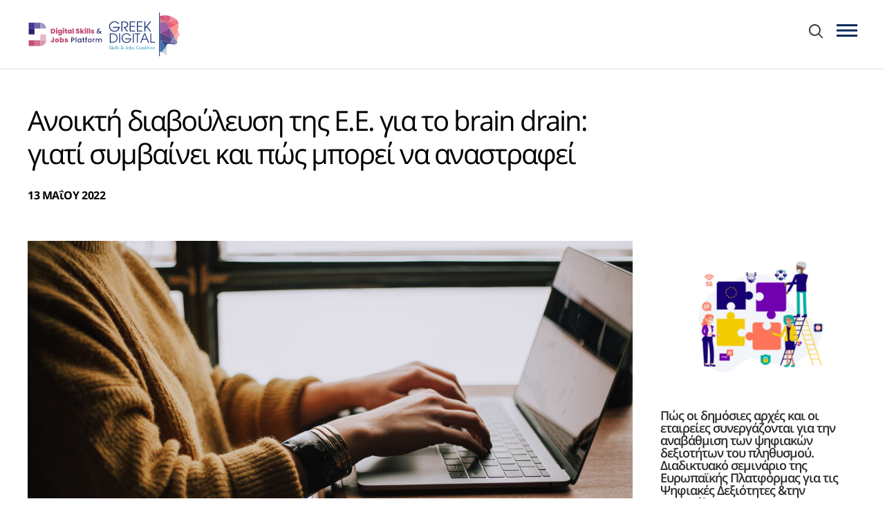

--- FILE ---
content_type: text/html; charset=UTF-8
request_url: https://www.nationalcoalition.gov.gr/article/anoikti-diavoyleysi-tis-e-e-gia-to-brain-drain/
body_size: 9799
content:
<!DOCTYPE html>
<html lang="el">
<head>
    <meta charset="utf-8">
    <meta http-equiv="X-UA-Compatible" content="IE=edge">
    <meta name="viewport" content="width=device-width, initial-scale=1">
    
    <meta name='robots' content='index, follow, max-image-preview:large, max-snippet:-1, max-video-preview:-1' />

	<!-- This site is optimized with the Yoast SEO plugin v26.7 - https://yoast.com/wordpress/plugins/seo/ -->
	<title>Ανοικτή διαβούλευση της Ε.Ε. για το brain drain: γιατί συμβαίνει και πώς μπορεί να αναστραφεί - nationalcoalition.gov.gr</title>
	<link rel="canonical" href="https://www.nationalcoalition.gov.gr/article/anoikti-diavoyleysi-tis-e-e-gia-to-brain-drain/" />
	<meta property="og:locale" content="el_GR" />
	<meta property="og:type" content="article" />
	<meta property="og:title" content="Ανοικτή διαβούλευση της Ε.Ε. για το brain drain: γιατί συμβαίνει και πώς μπορεί να αναστραφεί - nationalcoalition.gov.gr" />
	<meta property="og:description" content="Ο όρος «διαρροή εγκεφάλων», το λεγόμενο “brain drain”, αναφέρεται στη μετανάστευση κατηρτισμένων ανθρώπων, των οποίων οι δεξιότητες δεν ανταποκρίνονται στη ζήτηση στον τόπο καταγωγής τους. Μέρος αυτής της «διαρροής εγκεφάλων» αφορά τον τομέα των προηγμένων ψηφιακών δεξιοτήτων, και ενδέχεται να οδηγήσει στη μετακίνηση των ανθρώπων αυτών τόσο μεταξύ των κρατών μελών της Ε.Ε. όσο και [&hellip;]" />
	<meta property="og:url" content="https://www.nationalcoalition.gov.gr/article/anoikti-diavoyleysi-tis-e-e-gia-to-brain-drain/" />
	<meta property="og:site_name" content="nationalcoalition.gov.gr" />
	<meta property="article:modified_time" content="2023-10-30T08:11:01+00:00" />
	<meta property="og:image" content="https://www.nationalcoalition.gov.gr/wp-content/uploads/2022/05/E-LEARNING.jpg" />
	<meta property="og:image:width" content="945" />
	<meta property="og:image:height" content="630" />
	<meta property="og:image:type" content="image/jpeg" />
	<meta name="twitter:card" content="summary_large_image" />
	<meta name="twitter:label1" content="Εκτιμώμενος χρόνος ανάγνωσης" />
	<meta name="twitter:data1" content="2 λεπτά" />
	<script type="application/ld+json" class="yoast-schema-graph">{"@context":"https://schema.org","@graph":[{"@type":"WebPage","@id":"https://www.nationalcoalition.gov.gr/article/anoikti-diavoyleysi-tis-e-e-gia-to-brain-drain/","url":"https://www.nationalcoalition.gov.gr/article/anoikti-diavoyleysi-tis-e-e-gia-to-brain-drain/","name":"Ανοικτή διαβούλευση της Ε.Ε. για το brain drain: γιατί συμβαίνει και πώς μπορεί να αναστραφεί - nationalcoalition.gov.gr","isPartOf":{"@id":"https://www.nationalcoalition.gov.gr/#website"},"primaryImageOfPage":{"@id":"https://www.nationalcoalition.gov.gr/article/anoikti-diavoyleysi-tis-e-e-gia-to-brain-drain/#primaryimage"},"image":{"@id":"https://www.nationalcoalition.gov.gr/article/anoikti-diavoyleysi-tis-e-e-gia-to-brain-drain/#primaryimage"},"thumbnailUrl":"https://www.nationalcoalition.gov.gr/wp-content/uploads/2022/05/E-LEARNING.jpg","datePublished":"2022-05-13T12:01:22+00:00","dateModified":"2023-10-30T08:11:01+00:00","breadcrumb":{"@id":"https://www.nationalcoalition.gov.gr/article/anoikti-diavoyleysi-tis-e-e-gia-to-brain-drain/#breadcrumb"},"inLanguage":"el","potentialAction":[{"@type":"ReadAction","target":["https://www.nationalcoalition.gov.gr/article/anoikti-diavoyleysi-tis-e-e-gia-to-brain-drain/"]}]},{"@type":"ImageObject","inLanguage":"el","@id":"https://www.nationalcoalition.gov.gr/article/anoikti-diavoyleysi-tis-e-e-gia-to-brain-drain/#primaryimage","url":"https://www.nationalcoalition.gov.gr/wp-content/uploads/2022/05/E-LEARNING.jpg","contentUrl":"https://www.nationalcoalition.gov.gr/wp-content/uploads/2022/05/E-LEARNING.jpg","width":5616,"height":3744},{"@type":"BreadcrumbList","@id":"https://www.nationalcoalition.gov.gr/article/anoikti-diavoyleysi-tis-e-e-gia-to-brain-drain/#breadcrumb","itemListElement":[{"@type":"ListItem","position":1,"name":"Home","item":"https://www.nationalcoalition.gov.gr/"},{"@type":"ListItem","position":2,"name":"Άρθρο","item":"https://www.nationalcoalition.gov.gr/articles/"},{"@type":"ListItem","position":3,"name":"Ανοικτή διαβούλευση της Ε.Ε. για το brain drain: γιατί συμβαίνει και πώς μπορεί να αναστραφεί"}]},{"@type":"WebSite","@id":"https://www.nationalcoalition.gov.gr/#website","url":"https://www.nationalcoalition.gov.gr/","name":"nationalcoalition.gov.gr","description":"National Coalition","potentialAction":[{"@type":"SearchAction","target":{"@type":"EntryPoint","urlTemplate":"https://www.nationalcoalition.gov.gr/?s={search_term_string}"},"query-input":{"@type":"PropertyValueSpecification","valueRequired":true,"valueName":"search_term_string"}}],"inLanguage":"el"}]}</script>
	<!-- / Yoast SEO plugin. -->


<link rel='dns-prefetch' href='//use.fontawesome.com' />
<style id='wp-img-auto-sizes-contain-inline-css'>
img:is([sizes=auto i],[sizes^="auto," i]){contain-intrinsic-size:3000px 1500px}
/*# sourceURL=wp-img-auto-sizes-contain-inline-css */
</style>
<link rel='stylesheet' id='wp-block-library-css' href='https://www.nationalcoalition.gov.gr/wp-includes/css/dist/block-library/style.min.css?ver=6.9' media='all' />
<style id='wp-block-library-inline-css'>
/*wp_block_styles_on_demand_placeholder:696f83beaf8cd*/
/*# sourceURL=wp-block-library-inline-css */
</style>
<style id='classic-theme-styles-inline-css'>
/*! This file is auto-generated */
.wp-block-button__link{color:#fff;background-color:#32373c;border-radius:9999px;box-shadow:none;text-decoration:none;padding:calc(.667em + 2px) calc(1.333em + 2px);font-size:1.125em}.wp-block-file__button{background:#32373c;color:#fff;text-decoration:none}
/*# sourceURL=/wp-includes/css/classic-themes.min.css */
</style>
<style id='font-awesome-svg-styles-default-inline-css'>
.svg-inline--fa {
  display: inline-block;
  height: 1em;
  overflow: visible;
  vertical-align: -.125em;
}
/*# sourceURL=font-awesome-svg-styles-default-inline-css */
</style>
<link rel='stylesheet' id='font-awesome-svg-styles-css' href='https://www.nationalcoalition.gov.gr/wp-content/uploads/font-awesome/v5.12.1/css/svg-with-js.css' media='all' />
<style id='font-awesome-svg-styles-inline-css'>
   .wp-block-font-awesome-icon svg::before,
   .wp-rich-text-font-awesome-icon svg::before {content: unset;}
/*# sourceURL=font-awesome-svg-styles-inline-css */
</style>
<link rel='stylesheet' id='contact-form-7-css' href='https://www.nationalcoalition.gov.gr/wp-content/plugins/contact-form-7/includes/css/styles.css?ver=6.1.4' media='all' />
<link rel='stylesheet' id='style-css' href='https://www.nationalcoalition.gov.gr/wp-content/plugins/ds_post_types/assets/css/style.css?ver=6.9' media='all' />
<link rel='stylesheet' id='site-css-css' href='https://www.nationalcoalition.gov.gr/wp-content/themes/iw_theme/assets/css/main.css?ver=6.9' media='all' />
<link rel='stylesheet' id='edsjp-css-css' href='https://www.nationalcoalition.gov.gr/wp-content/themes/iw_theme/assets/css/edsjp.css?ver=6.9' media='all' />
<link rel='stylesheet' id='font-awesome-official-css' href='https://use.fontawesome.com/releases/v5.12.1/css/all.css' media='all' integrity="sha384-v8BU367qNbs/aIZIxuivaU55N5GPF89WBerHoGA4QTcbUjYiLQtKdrfXnqAcXyTv" crossorigin="anonymous" />
<link rel='stylesheet' id='font-awesome-official-v4shim-css' href='https://use.fontawesome.com/releases/v5.12.1/css/v4-shims.css' media='all' integrity="sha384-C8a18+Gvny8XkjAdfto/vjAUdpGuPtl1Ix/K2BgKhFaVO6w4onVVHiEaN9h9XsvX" crossorigin="anonymous" />
<style id='font-awesome-official-v4shim-inline-css'>
@font-face {
font-family: "FontAwesome";
font-display: block;
src: url("https://use.fontawesome.com/releases/v5.12.1/webfonts/fa-brands-400.eot"),
		url("https://use.fontawesome.com/releases/v5.12.1/webfonts/fa-brands-400.eot?#iefix") format("embedded-opentype"),
		url("https://use.fontawesome.com/releases/v5.12.1/webfonts/fa-brands-400.woff2") format("woff2"),
		url("https://use.fontawesome.com/releases/v5.12.1/webfonts/fa-brands-400.woff") format("woff"),
		url("https://use.fontawesome.com/releases/v5.12.1/webfonts/fa-brands-400.ttf") format("truetype"),
		url("https://use.fontawesome.com/releases/v5.12.1/webfonts/fa-brands-400.svg#fontawesome") format("svg");
}

@font-face {
font-family: "FontAwesome";
font-display: block;
src: url("https://use.fontawesome.com/releases/v5.12.1/webfonts/fa-solid-900.eot"),
		url("https://use.fontawesome.com/releases/v5.12.1/webfonts/fa-solid-900.eot?#iefix") format("embedded-opentype"),
		url("https://use.fontawesome.com/releases/v5.12.1/webfonts/fa-solid-900.woff2") format("woff2"),
		url("https://use.fontawesome.com/releases/v5.12.1/webfonts/fa-solid-900.woff") format("woff"),
		url("https://use.fontawesome.com/releases/v5.12.1/webfonts/fa-solid-900.ttf") format("truetype"),
		url("https://use.fontawesome.com/releases/v5.12.1/webfonts/fa-solid-900.svg#fontawesome") format("svg");
}

@font-face {
font-family: "FontAwesome";
font-display: block;
src: url("https://use.fontawesome.com/releases/v5.12.1/webfonts/fa-regular-400.eot"),
		url("https://use.fontawesome.com/releases/v5.12.1/webfonts/fa-regular-400.eot?#iefix") format("embedded-opentype"),
		url("https://use.fontawesome.com/releases/v5.12.1/webfonts/fa-regular-400.woff2") format("woff2"),
		url("https://use.fontawesome.com/releases/v5.12.1/webfonts/fa-regular-400.woff") format("woff"),
		url("https://use.fontawesome.com/releases/v5.12.1/webfonts/fa-regular-400.ttf") format("truetype"),
		url("https://use.fontawesome.com/releases/v5.12.1/webfonts/fa-regular-400.svg#fontawesome") format("svg");
unicode-range: U+F004-F005,U+F007,U+F017,U+F022,U+F024,U+F02E,U+F03E,U+F044,U+F057-F059,U+F06E,U+F070,U+F075,U+F07B-F07C,U+F080,U+F086,U+F089,U+F094,U+F09D,U+F0A0,U+F0A4-F0A7,U+F0C5,U+F0C7-F0C8,U+F0E0,U+F0EB,U+F0F3,U+F0F8,U+F0FE,U+F111,U+F118-F11A,U+F11C,U+F133,U+F144,U+F146,U+F14A,U+F14D-F14E,U+F150-F152,U+F15B-F15C,U+F164-F165,U+F185-F186,U+F191-F192,U+F1AD,U+F1C1-F1C9,U+F1CD,U+F1D8,U+F1E3,U+F1EA,U+F1F6,U+F1F9,U+F20A,U+F247-F249,U+F24D,U+F254-F25B,U+F25D,U+F267,U+F271-F274,U+F279,U+F28B,U+F28D,U+F2B5-F2B6,U+F2B9,U+F2BB,U+F2BD,U+F2C1-F2C2,U+F2D0,U+F2D2,U+F2DC,U+F2ED,U+F328,U+F358-F35B,U+F3A5,U+F3D1,U+F410,U+F4AD;
}
/*# sourceURL=font-awesome-official-v4shim-inline-css */
</style>
<link rel='stylesheet' id='wp-block-paragraph-css' href='https://www.nationalcoalition.gov.gr/wp-includes/blocks/paragraph/style.min.css?ver=6.9' media='all' />
<script src="https://www.nationalcoalition.gov.gr/wp-includes/js/jquery/jquery.min.js?ver=3.7.1" id="jquery-core-js"></script>
<script src="https://www.nationalcoalition.gov.gr/wp-includes/js/jquery/jquery-migrate.min.js?ver=3.4.1" id="jquery-migrate-js"></script>
<meta name="generator" content="WPML ver:4.8.6 stt:1,13;" />
<link rel="icon" href="https://www.nationalcoalition.gov.gr/wp-content/uploads/2020/01/favicon-100x100.png" sizes="32x32" />
<link rel="icon" href="https://www.nationalcoalition.gov.gr/wp-content/uploads/2020/01/favicon.png" sizes="192x192" />
<link rel="apple-touch-icon" href="https://www.nationalcoalition.gov.gr/wp-content/uploads/2020/01/favicon.png" />
<meta name="msapplication-TileImage" content="https://www.nationalcoalition.gov.gr/wp-content/uploads/2020/01/favicon.png" />
		<style id="wp-custom-css">
			.page-template-home .post-list
{
	padding-top: 0;
}

.page-template-home .text-with-image{
	padding-bottom: 0;
}




.acf-form .styledSelect{
	display: none;
}

.acf-fields>.acf-field{
	border: none !important;
	padding: 0 0 40px 0 !important;
}

.acf-field .acf-label label{
	font-weight: bold !important;
	font-size: 14px;
}

.acf-field input[type=text], .acf-field input[type=password], .acf-field input[type=date], .acf-field input[type=datetime], .acf-field input[type=datetime-local], .acf-field input[type=email], .acf-field input[type=month], .acf-field input[type=number], .acf-field input[type=search], .acf-field input[type=tel], .acf-field input[type=time], .acf-field input[type=url], .acf-field input[type=week], .acf-field textarea, .acf-field select{
	border: 1px solid #000;
	padding: 12px 8px !important;
}

.select2-container.-acf .select2-selection{
	border: 1px solid black !important;
}

.select2-container .select2-selection--single{
	height: 55px !important;
	border-radius: 0 !important;
}

.select2-container--default .select2-selection--single .select2-selection__rendered{
	line-height: 55px !important;
}


.select2-results__option{
	font-size: 14px !important;
}

.select2-container--default .select2-selection--single .select2-selection__arrow{
	top:14px !important;
}

.the-content .error-message{
	    font-size: 13px;
    margin-top: 4px;
}

.select2-container.-acf{
	z-index: 1 !important;
}

.acf-field .description{
	display: none !important;
}

#message.updated + .acf-form{
	display: none !important;
}


.header-banner div.bbp-template-notice{
	color: #FFF;
    font-size: 3rem;
}		</style>
		</head>
<body class="wp-singular article-template-default single single-article postid-10136 wp-theme-iw_theme">
    <header class="header">
        <a href="https://www.nationalcoalition.gov.gr/" class="logo">
            <img src="https://www.nationalcoalition.gov.gr/wp-content/uploads/2021/09/ncoalitionLogo-2-01.svg" alt="nationalcoalition.gov.gr">
        </a>
        <div>
            <a class="icon icon-search search-btn search-btn-mobile "  href="https://www.nationalcoalition.gov.gr/?s=" title="Αναζήτηση"></a>
            <div class="burger"><span></span><span></span><span></span></div>
        </div>

        <div class="right">
            <div class="right-wrap">
                <div>
                    <div style="position: relative;">
                        <ul class="main-menu">
                            <li id="menu-item-9651" class="menu-item menu-item-type-post_type menu-item-object-page menu-item-has-children menu-item-9651"><a href="https://www.nationalcoalition.gov.gr/ethniki-symmachia-2/">ΕΘΝΙΚΗ ΣΥΜΜΑΧΙΑ</a><span class="icon icon-arrow-li"></span>
<ul class="sub-menu">
	<li id="menu-item-10573" class="menu-item menu-item-type-post_type menu-item-object-page menu-item-10573"><a href="https://www.nationalcoalition.gov.gr/apostoli-2/">ΑΠΟΣΤΟΛΗ</a><span class="icon icon-arrow-li"></span></li>
	<li id="menu-item-18333" class="menu-item menu-item-type-post_type menu-item-object-page menu-item-18333"><a href="https://www.nationalcoalition.gov.gr/selida-melon/">ΜΕΛΗ</a><span class="icon icon-arrow-li"></span></li>
	<li id="menu-item-9660" class="menu-item menu-item-type-post_type_archive menu-item-object-strategy menu-item-9660"><a href="https://www.nationalcoalition.gov.gr/strategies/">ΣΤΡΑΤΗΓΙΚΑ ΚΕΙΜΕΝΑ</a><span class="icon icon-arrow-li"></span></li>
</ul>
</li>
<li id="menu-item-9622" class="menu-item menu-item-type-post_type menu-item-object-page menu-item-has-children menu-item-9622"><a href="https://www.nationalcoalition.gov.gr/draseis/">ΔΡΑΣΕΙΣ</a><span class="icon icon-arrow-li"></span>
<ul class="sub-menu">
	<li id="menu-item-16806" class="menu-item menu-item-type-taxonomy menu-item-object-initiatives-categories menu-item-16806"><a href="https://www.nationalcoalition.gov.gr/initiatives-categories/ethnikes-draseis/">ΕΘΝΙΚΕΣ ΔΡΑΣΕΙΣ</a><span class="icon icon-arrow-li"></span></li>
	<li id="menu-item-16807" class="menu-item menu-item-type-taxonomy menu-item-object-initiatives-categories menu-item-16807"><a href="https://www.nationalcoalition.gov.gr/initiatives-categories/eyropaikes-draseis/">ΕΥΡΩΠΑΙΚΕΣ ΔΡΑΣΕΙΣ</a><span class="icon icon-arrow-li"></span></li>
</ul>
</li>
<li id="menu-item-9677" class="menu-item menu-item-type-post_type menu-item-object-page menu-item-has-children menu-item-9677"><a href="https://www.nationalcoalition.gov.gr/eykairies/">ΕΥΚΑΙΡΙΕΣ</a><span class="icon icon-arrow-li"></span>
<ul class="sub-menu">
	<li id="menu-item-9678" class="menu-item menu-item-type-post_type_archive menu-item-object-training-offer menu-item-9678"><a href="https://www.nationalcoalition.gov.gr/training-offers/">ΕΥΚΑΙΡΙΕΣ ΚΑΤΑΡΤΙΣΗΣ</a><span class="icon icon-arrow-li"></span></li>
	<li id="menu-item-18850" class="menu-item menu-item-type-post_type menu-item-object-page menu-item-18850"><a href="https://www.nationalcoalition.gov.gr/new-training-offer/">ΥΠΟΒΟΛΗ ΕΥΚΑΙΡΙΑΣ ΚΑΤΑΡΤΙΣΗΣ</a><span class="icon icon-arrow-li"></span></li>
	<li id="menu-item-9682" class="menu-item menu-item-type-post_type_archive menu-item-object-funding-opportunity menu-item-9682"><a href="https://www.nationalcoalition.gov.gr/funding-opportunities/">ΕΥΚΑΙΡΙΕΣ ΧΡΗΜΑΤΟΔΟΤΗΣΗΣ</a><span class="icon icon-arrow-li"></span></li>
</ul>
</li>
<li id="menu-item-9702" class="menu-item menu-item-type-post_type menu-item-object-page menu-item-has-children menu-item-9702"><a href="https://www.nationalcoalition.gov.gr/idees/">ΙΔΕΕΣ</a><span class="icon icon-arrow-li"></span>
<ul class="sub-menu">
	<li id="menu-item-9703" class="menu-item menu-item-type-post_type_archive menu-item-object-good-practice menu-item-9703"><a href="https://www.nationalcoalition.gov.gr/good-practices/">ΚΑΛΕΣ ΠΡΑΚΤΙΚΕΣ</a><span class="icon icon-arrow-li"></span></li>
	<li id="menu-item-10943" class="menu-item menu-item-type-post_type_archive menu-item-object-ds-resource menu-item-10943"><a href="https://www.nationalcoalition.gov.gr/ds-resources/">ΕΡΓΑΛΕΙΑ</a><span class="icon icon-arrow-li"></span></li>
	<li id="menu-item-10944" class="menu-item menu-item-type-post_type_archive menu-item-object-skills-intelligence menu-item-10944"><a href="https://www.nationalcoalition.gov.gr/skills-intelligence/">ΜΕΛΕΤΕΣ</a><span class="icon icon-arrow-li"></span></li>
</ul>
</li>
<li id="menu-item-9715" class="menu-item menu-item-type-post_type menu-item-object-page menu-item-has-children menu-item-9715"><a href="https://www.nationalcoalition.gov.gr/enimeroseis/">ΕΝΗΜΕΡΩΣΗ</a><span class="icon icon-arrow-li"></span>
<ul class="sub-menu">
	<li id="menu-item-10133" class="menu-item menu-item-type-taxonomy menu-item-object-articles-categories current-article-ancestor current-menu-parent current-article-parent menu-item-10133"><a href="https://www.nationalcoalition.gov.gr/articles-categories/nea/">ΝΕΑ</a><span class="icon icon-arrow-li"></span></li>
	<li id="menu-item-9726" class="menu-item menu-item-type-post_type_archive menu-item-object-event menu-item-9726"><a href="https://www.nationalcoalition.gov.gr/events/">ΕΚΔΗΛΩΣΕΙΣ</a><span class="icon icon-arrow-li"></span></li>
	<li id="menu-item-10134" class="menu-item menu-item-type-taxonomy menu-item-object-articles-categories menu-item-10134"><a href="https://www.nationalcoalition.gov.gr/articles-categories/apopseis/">ΑΠΟΨΕΙΣ</a><span class="icon icon-arrow-li"></span></li>
</ul>
</li>
                        </ul>
                    </div>

                                                <a class="icon icon-search search-btn"  href="https://www.nationalcoalition.gov.gr/?s=" title="Αναζήτηση"></a>
                                </div>
            </div>
        </div>
    </header>

    <div class="page-container">


    <div class="page-wrapper -extra-pad -full">
        <div class="row">
            <div class="col col-9 col-sm-12 edsjp-main-h1-cont">
                <h1 class="marg-bottom-30 edsjp-main-h1">Ανοικτή διαβούλευση της Ε.Ε. για το brain drain: γιατί συμβαίνει και πώς μπορεί να  αναστραφεί</h1>
				<p style="font-weight: bold;margin-top: 20px;">
					13 ΜΑΐΟΥ 2022				</p>
            </div>
        </div>
        <div class="row">
            <div class="col col-9 col-sm-12">
                <div class="post-content edsjp-main-content-wrapper">
                    
    <img class="edsjp-img" src="https://www.nationalcoalition.gov.gr/wp-content/uploads/2022/05/E-LEARNING.jpg" alt="" width="5616" height="3744">
                                        
<p class="has-medium-font-size">Ο όρος «διαρροή εγκεφάλων», το λεγόμενο “brain drain”, αναφέρεται στη μετανάστευση κατηρτισμένων ανθρώπων, των οποίων οι δεξιότητες δεν ανταποκρίνονται στη ζήτηση στον τόπο καταγωγής τους. Μέρος αυτής της «διαρροής εγκεφάλων» αφορά τον τομέα των προηγμένων ψηφιακών δεξιοτήτων, και ενδέχεται να οδηγήσει στη μετακίνηση των ανθρώπων αυτών τόσο μεταξύ των κρατών μελών της Ε.Ε. όσο και του υπόλοιπου κόσμου.</p>



<p class="has-medium-font-size">Το φαινόμενο της «διαρροής εγκεφάλων» μπορεί να εμφανιστεί σε διάφορα επίπεδα, συμπεριλαμβανομένου του εθνικού ή του περιφερειακού επιπέδου και μπορεί να δημιουργήσει επιπρόσθετα προβλήματα σε περιοχές που αντιμετωπίζουν μείωση του πληθυσμού τους. Πιο συγκεκριμένα, η «διαρροή εγκεφάλων» υπονομεύει το αναπτυξιακό δυναμικό των πληττόμενων περιφερειών και μειώνει την ελκυστικότητά τους ως τόπων που αξίζουν επενδύσεις υψηλής προστιθέμενης αξίας. Η γήρανση του πληθυσμού παίζει επίσης ρόλο στη μείωση του πληθυσμού και επηρεάζει όλες τις περιφέρειες, και ειδικότερα τις αγροτικές περιοχές.</p>



<p class="has-medium-font-size">Κατά την επόμενη δεκαετία, ο πληθυσμός ηλικίας 65+ προβλέπεται να αυξηθεί κατά περισσότερο από 25&nbsp;% σε 1 στις 5 περιφέρειες της Ε.Ε., ενώ ο πληθυσμός σε ηλικία εργασίας προβλέπεται να συρρικνωθεί κατά 4&nbsp;% σε επίπεδο Ε.Ε. και κατά περισσότερο από 10&nbsp;% σε 1 στις 5 περιφέρειες.</p>



<p class="has-medium-font-size">Η Ευρωπαϊκή Ένωση δρομολογεί μια πρωτοβουλία για την εξέταση του φαινομένου, τους κινητήριους μοχλούς του και τις μακροπρόθεσμες συνέπειές του για το σύνολο της Ε.Ε., καθώς και για την εξεύρεση πιθανών λύσεων για την αναχαίτιση ή την αναστροφή του φαινομένου. Η Ευρωπαϊκή Επιτροπή επιθυμεί να συλλέξει τις απόψεις όλων των πολιτών μέσω της ανοιχτής διαβούλευσης για το θέμα που θα διαρκέσει μέχρι την 21<sup>η</sup> Ιουνίου 2022 (μεσάνυχτα ώρα Βρυξελλών, 1.00 π.μ. ώρα Ελλάδας).</p>



<p class="has-medium-font-size">Μπορείτε να συμμετέχετε στην ανοιχτή διαβούλευση στον ακόλουθο σύνδεσμο <a href="https://ec.europa.eu/info/law/better-regulation/have-your-say/initiatives/13394-Brain-drain-mitigating-challenges-associated-with-population-decline-communication-_en" target="_blank" rel="noreferrer noopener">https://ec.europa.eu/info/law/better-regulation/have-your-say/initiatives/13394-Brain-drain-mitigating-challenges-associated-with-population-decline-communication-_en</a></p>



<p>Αναδημοσίευση του άρθρου: <a href="https://digital-skills-jobs.europa.eu/en/latest/news/eu-open-consultation-brain-drain-why-it-happens-how-stop-it-and-reverse-it" target="_blank" rel="noreferrer noopener">EU open consultation on brain drain &#8211; why it happens, how to stop it and reverse it</a>, Created by Tiana Zignani, <a href="https://digital-skills-jobs.europa.eu/en">Digital Skills &amp; Jobs Platform</a></p>


                    <div class="edsjp-sidebar">
                                                                        
    <div class="edsjp-sidebar-title c-color-dark-grey">Ψηφιακή τεχνολογία/εξειδίκευση</div>
    <ul class="edsjp-sidebar-list">
                    <li>Ψηφιακές δεξιότητες</li>
            </ul>

    <div class="edsjp-sidebar-title c-color-dark-grey">Επίπεδο ψηφιακών δεξιοτήτων</div>
    <ul class="edsjp-sidebar-list">
                    <li>Βασικό</li>
                    <li>Ενδιάμεσο</li>
                    <li>Επαγγελματίας/Ειδικός ΤΠΕ</li>
                    <li>Προχωρημένο</li>
            </ul>

    <div class="edsjp-sidebar-title c-color-dark-grey">Χώρα</div>
    <ul class="edsjp-sidebar-list">
                    <li>Ελλάδα</li>
            </ul>

    <div class="edsjp-sidebar-title c-color-dark-grey">Είδος πρωτοβουλίας</div>
    <ul class="edsjp-sidebar-list">
                    <li>Εθνική πρωτοβουλία</li>
            </ul>
                    </div>
                                                        </div>
            </div>
            <div class="col col-3 col-sm-12">
                
                                <div class="edsjp-sidebar-img"><a href="https://www.nationalcoalition.gov.gr/article/pos-oi-dimosies-arches-kai-oi-etaireie/"><img width="696" height="564" src="https://www.nationalcoalition.gov.gr/wp-content/uploads/2022/05/3.jpg" class="attachment-full size-full wp-post-image" alt="" decoding="async" fetchpriority="high" /></a></div>
                <div class="edsjp-sidebar-post-title"><a class="c-color-dark-grey" href="https://www.nationalcoalition.gov.gr/article/pos-oi-dimosies-arches-kai-oi-etaireie/">Πώς οι δημόσιες αρχές και οι εταιρείες συνεργάζονται για την αναβάθμιση των ψηφιακών δεξιοτήτων του πληθυσμού. Διαδικτυακό σεμινάριο της Ευρωπαϊκής Πλατφόρμας για τις Ψηφιακές Δεξιότητες &την Απασχόληση</a></div>
                <div class="edsjp-sidebar_txt_desc c-color-light-grey">Στην ενδυνάμωση των συνεργασιών μεταξύ Δημοσίου και Ιδιωτικού Τομέα με σκοπό την ενίσχυση των ψηφιακών...</div>
                                                <div class="edsjp-sidebar-img"><a href="https://www.nationalcoalition.gov.gr/article/pes-tin-gnomi-soy-ereyna-tis-epitropis-2/"></a></div>
                <div class="edsjp-sidebar-post-title"><a class="c-color-dark-grey" href="https://www.nationalcoalition.gov.gr/article/pes-tin-gnomi-soy-ereyna-tis-epitropis-2/">Πες την γνώμη σου! Έρευνα της Επιτροπής των Περιφερειών για την ψηφιακή εκπαίδευση και τις ψηφιακές δεξιότητες σε τοπικό επίπεδο</a></div>
                <div class="edsjp-sidebar_txt_desc c-color-light-grey">Η Επιτροπή&nbsp; για την κοινωνική πολιτική, την εκπαίδευση, την απασχόληση, την έρευνα και τον πολιτισμό...</div>
                



            </div>
        </div>
    </div>
            <script type="speculationrules">
{"prefetch":[{"source":"document","where":{"and":[{"href_matches":"/*"},{"not":{"href_matches":["/wp-*.php","/wp-admin/*","/wp-content/uploads/*","/wp-content/*","/wp-content/plugins/*","/wp-content/themes/iw_theme/*","/*\\?(.+)"]}},{"not":{"selector_matches":"a[rel~=\"nofollow\"]"}},{"not":{"selector_matches":".no-prefetch, .no-prefetch a"}}]},"eagerness":"conservative"}]}
</script>
<script src="https://www.nationalcoalition.gov.gr/wp-includes/js/dist/hooks.min.js?ver=dd5603f07f9220ed27f1" id="wp-hooks-js"></script>
<script src="https://www.nationalcoalition.gov.gr/wp-includes/js/dist/i18n.min.js?ver=c26c3dc7bed366793375" id="wp-i18n-js"></script>
<script id="wp-i18n-js-after">
wp.i18n.setLocaleData( { 'text direction\u0004ltr': [ 'ltr' ] } );
//# sourceURL=wp-i18n-js-after
</script>
<script src="https://www.nationalcoalition.gov.gr/wp-content/plugins/contact-form-7/includes/swv/js/index.js?ver=6.1.4" id="swv-js"></script>
<script id="contact-form-7-js-translations">
( function( domain, translations ) {
	var localeData = translations.locale_data[ domain ] || translations.locale_data.messages;
	localeData[""].domain = domain;
	wp.i18n.setLocaleData( localeData, domain );
} )( "contact-form-7", {"translation-revision-date":"2024-08-02 09:16:28+0000","generator":"GlotPress\/4.0.1","domain":"messages","locale_data":{"messages":{"":{"domain":"messages","plural-forms":"nplurals=2; plural=n != 1;","lang":"el_GR"},"This contact form is placed in the wrong place.":["\u0397 \u03c6\u03cc\u03c1\u03bc\u03b1 \u03b5\u03c0\u03b9\u03ba\u03bf\u03b9\u03bd\u03c9\u03bd\u03af\u03b1\u03c2 \u03b5\u03af\u03bd\u03b1\u03b9 \u03c3\u03b5 \u03bb\u03ac\u03b8\u03bf\u03c2 \u03b8\u03ad\u03c3\u03b7."],"Error:":["\u03a3\u03c6\u03ac\u03bb\u03bc\u03b1:"]}},"comment":{"reference":"includes\/js\/index.js"}} );
//# sourceURL=contact-form-7-js-translations
</script>
<script id="contact-form-7-js-before">
var wpcf7 = {
    "api": {
        "root": "https:\/\/www.nationalcoalition.gov.gr\/wp-json\/",
        "namespace": "contact-form-7\/v1"
    }
};
//# sourceURL=contact-form-7-js-before
</script>
<script src="https://www.nationalcoalition.gov.gr/wp-content/plugins/contact-form-7/includes/js/index.js?ver=6.1.4" id="contact-form-7-js"></script>
<script src="https://www.nationalcoalition.gov.gr/wp-includes/js/jquery/ui/core.min.js?ver=1.13.3" id="jquery-ui-core-js"></script>
<script src="https://www.nationalcoalition.gov.gr/wp-includes/js/jquery/ui/datepicker.min.js?ver=1.13.3" id="jquery-ui-datepicker-js"></script>
<script id="jquery-ui-datepicker-js-after">
jQuery(function(jQuery){jQuery.datepicker.setDefaults({"closeText":"\u039a\u03bb\u03b5\u03af\u03c3\u03b9\u03bc\u03bf","currentText":"\u03a3\u03ae\u03bc\u03b5\u03c1\u03b1","monthNames":["\u0399\u03b1\u03bd\u03bf\u03c5\u03ac\u03c1\u03b9\u03bf\u03c2","\u03a6\u03b5\u03b2\u03c1\u03bf\u03c5\u03ac\u03c1\u03b9\u03bf\u03c2","\u039c\u03ac\u03c1\u03c4\u03b9\u03bf\u03c2","\u0391\u03c0\u03c1\u03af\u03bb\u03b9\u03bf\u03c2","\u039c\u03ac\u03b9\u03bf\u03c2","\u0399\u03bf\u03cd\u03bd\u03b9\u03bf\u03c2","\u0399\u03bf\u03cd\u03bb\u03b9\u03bf\u03c2","\u0391\u03cd\u03b3\u03bf\u03c5\u03c3\u03c4\u03bf\u03c2","\u03a3\u03b5\u03c0\u03c4\u03ad\u03bc\u03b2\u03c1\u03b9\u03bf\u03c2","\u039f\u03ba\u03c4\u03ce\u03b2\u03c1\u03b9\u03bf\u03c2","\u039d\u03bf\u03ad\u03bc\u03b2\u03c1\u03b9\u03bf\u03c2","\u0394\u03b5\u03ba\u03ad\u03bc\u03b2\u03c1\u03b9\u03bf\u03c2"],"monthNamesShort":["\u0399\u03b1\u03bd","\u03a6\u03b5\u03b2","\u039c\u03b1\u03c1","\u0391\u03c0\u03c1","\u039c\u03ac\u03b9","\u0399\u03bf\u03cd\u03bd","\u0399\u03bf\u03cd\u03bb","\u0391\u03c5\u03b3","\u03a3\u03b5\u03c0","\u039f\u03ba\u03c4","\u039d\u03bf\u03ad","\u0394\u03b5\u03ba"],"nextText":"\u0395\u03c0\u03cc\u03bc\u03b5\u03bd\u03bf","prevText":"\u03a0\u03c1\u03bf\u03b7\u03b3\u03bf\u03cd\u03bc\u03b5\u03bd\u03b1","dayNames":["\u039a\u03c5\u03c1\u03b9\u03b1\u03ba\u03ae","\u0394\u03b5\u03c5\u03c4\u03ad\u03c1\u03b1","\u03a4\u03c1\u03af\u03c4\u03b7","\u03a4\u03b5\u03c4\u03ac\u03c1\u03c4\u03b7","\u03a0\u03ad\u03bc\u03c0\u03c4\u03b7","\u03a0\u03b1\u03c1\u03b1\u03c3\u03ba\u03b5\u03c5\u03ae","\u03a3\u03ac\u03b2\u03b2\u03b1\u03c4\u03bf"],"dayNamesShort":["\u039a\u03c5","\u0394\u03b5","\u03a4\u03c1","\u03a4\u03b5","\u03a0\u03b5","\u03a0\u03b1","\u03a3\u03b1"],"dayNamesMin":["\u039a","\u0394","\u03a4","\u03a4","\u03a0","\u03a0","\u03a3"],"dateFormat":"d MM yy","firstDay":1,"isRTL":false});});
//# sourceURL=jquery-ui-datepicker-js-after
</script>
<script id="index-js-js-extra">
var THEME_OBJ = {"homeURL":"https://www.nationalcoalition.gov.gr","ajaxURL":"https://www.nationalcoalition.gov.gr/wp-admin/admin-ajax.php","lang":"el"};
//# sourceURL=index-js-js-extra
</script>
<script src="https://www.nationalcoalition.gov.gr/wp-content/themes/iw_theme/assets/js/index.js?ver=1.0" id="index-js-js"></script>
                        <footer class="footer">
                <div class="page-wrapper">

                    <div class="row row-gap-45">
                        <div class="col col-8 col-md-12 col-sm-12">
                            <div class="flex">
                                <a href="https://mindigital.gr/" target="_blank" rel="noopener" style="width:100%;">
                                    <img class="logo" src="https://www.nationalcoalition.gov.gr/wp-content/uploads/2023/08/MinDig_GG_Logos_Final_GR1-G.svg" alt="Υπουργείο Ψηφιακής Διακυβέρνησης">
                                    <img class="logo-mobile" src="https://www.nationalcoalition.gov.gr/wp-content/uploads/2023/08/MinDig_GG_Logos_Final_GR2-g.svg" alt="Υπουργείο Ψηφιακής Διακυβέρνησης">
                                </a>
                                <div class="pad after-logo">                                                  <a href="" class="link-sm" target="_blank" rel="noopener"></a>
                                             </div>
                            </div>
							
                        </div>
						
                        <div class="pad col col-4 col-md-12 col-sm-12">
                            <p>Συντονιστής για την Εθνική Συμμαχία.</p>
							<div class="footer-social">
			<a href=" https://eur05.safelinks.protection.outlook.com/?url=https%3A%2F%2Fwww.facebook.com%2Fprofile.php%3Fid%3D61572362341666&data=05%7C02%7Ct.sioutis%40mindigital.gr%7C311edea386fc4998354f08dd420056fa%7C74566a7f3d734abdbebbece0c2e1ad4f%7C0%7C0%7C638739291395583298%7CUnknown%7CTWFpbGZsb3d8eyJFbXB0eU1hcGkiOnRydWUsIlYiOiIwLjAuMDAwMCIsIlAiOiJXaW4zMiIsIkFOIjoiTWFpbCIsIldUIjoyfQ%3D%3D%7C0%7C%7C%7C&sdata=doUid8kKufNnxHKY3hIN7ZI8%2F4CaMiptkfi9NVDN%2BsQ%3D&reserved=0" class="link-sm" target="_blank" rel="noopener" data-uw-styling-context="true"><i class="fab fa-facebook-f fa-lg "></i></a>
			<a href="https://www.linkedin.com/company/%CE%B5%CE%B8%CE%BD%CE%B9%CE%BA%CE%AE-%CF%83%CF%85%CE%BC%CE%BC%CE%B1%CF%87%CE%AF%CE%B1-%CE%B3%CE%B9%CE%B1-%CF%84%CE%B9%CF%82-%CF%88%CE%B7%CF%86%CE%B9%CE%B1%CE%BA%CE%AD%CF%82-%CE%B4%CE%B5%CE%BE%CE%B9%CF%8C%CF%84%CE%B7%CF%84%CE%B5%CF%82-%CE%BA%CE%B1%CE%B9-%CF%84%CE%B7%CE%BD-%CE%B1%CF%80%CE%B1%CF%83%CF%87%CF%8C%CE%BB%CE%B7%CF%83%CE%B7/?viewAsMember=true" class="link-sm" target="_blank" rel="noopener" data-uw-styling-context="true"><i class="fab fa-linkedin footerSocialMedia"></i></a>
		<a href="https://europa.eu/youreurope/citizens/index_el.htm"><img src="https://www.nationalcoalition.gov.gr/wp-content/uploads/2020/02/your_europe_logo.png" alt="Your Europe Logo" style="height: 80px;"></a>
								<img style="height: 80px;width: auto;" width="355" height="142" src="https://www.nationalcoalition.gov.gr/wp-content/uploads/2024/10/funded-by-the-european-union.png" alt="Funded by the Europian Union" />
	</div>
                                                    </div>
                    </div>

                </div>
            </footer>
            <div class="copyright">
                <div class="page-wrapper">
                    <div class="row">
                        <div class="col col-4 col-md-12">
                        <ul id="menu-footer-menu-en" class="footer-menu"><li id="menu-item-6158" class="menu-item menu-item-type-post_type menu-item-object-page menu-item-6158"><a href="https://www.nationalcoalition.gov.gr/contact/">ΕΠΙΚΟΙΝΩΝΙΑ</a></li>
<li id="menu-item-6160" class="menu-item menu-item-type-post_type menu-item-object-page menu-item-6160"><a href="https://www.nationalcoalition.gov.gr/faq/">ΣΥΧΝΕΣ ΕΡΩΤΗΣΕΙΣ</a></li>
</ul>                        </div>
                        <div class="col col-8 col-md-12 copyright-cont">

                            <ul id="menu-page-right-bottom-menu" class="copyright-menu"><li id="menu-item-5829" class="menu-item menu-item-type-post_type menu-item-object-page menu-item-5829"><a href="https://www.nationalcoalition.gov.gr/terms/">ΟΡΟΙ ΧΡΗΣΗΣ – ΠΟΛΙΤΙΚΗ ΑΣΦΑΛΕΙΑΣ ΑΠΟΡΡΗΤΟΥ</a></li>
<li id="menu-item-7315" class="menu-item menu-item-type-post_type menu-item-object-page menu-item-7315"><a href="https://www.nationalcoalition.gov.gr/accessibility/">ΔΗΛΩΣΗ ΠΡΟΣΒΑΣΙΜΟΤΗΤΑΣ</a></li>
</ul>
                            <br/>Copyright &copy; 2026 - National Coalition
                        </div>
                    </div>
                </div>
            </div>
        </div>
                        <script data-account="ciVHpe34qz" src="https://cdn.userway.org/widget.js"></script>
    </body>
</html>


--- FILE ---
content_type: text/css
request_url: https://www.nationalcoalition.gov.gr/wp-content/themes/iw_theme/assets/css/main.css?ver=6.9
body_size: 95549
content:
/* Slider */
.slick-slider {
  position: relative;
  display: block;
  -webkit-box-sizing: border-box;
  box-sizing: border-box;
  -webkit-user-select: none;
  -moz-user-select: none;
  -ms-user-select: none;
  user-select: none;
  -webkit-touch-callout: none;
  -khtml-user-select: none;
  -ms-touch-action: pan-y;
  touch-action: pan-y;
  -webkit-tap-highlight-color: transparent;
}
.slick-list {
  position: relative;
  display: block;
  overflow: hidden;
  margin: 0;
  padding: 0;
}
.slick-list:focus {
  outline: none;
}
.slick-list.dragging {
  cursor: pointer;
  cursor: hand;
}
.slick-slider .slick-track,
.slick-slider .slick-list {
  -webkit-transform: translate3d(0, 0, 0);
  transform: translate3d(0, 0, 0);
}
.slick-track {
  position: relative;
  top: 0;
  left: 0;
  display: block;
  margin-left: auto;
  margin-right: auto;
}
.slick-track:before,
.slick-track:after {
  display: table;
  content: '';
}
.slick-track:after {
  clear: both;
}
.slick-loading .slick-track {
  visibility: hidden;
}
.slick-slide {
  display: none;
  float: left;
  height: 100%;
  min-height: 1px;
}
[dir='rtl'] .slick-slide {
  float: right;
}
.slick-slide img {
  display: block;
}
.slick-slide.slick-loading img {
  display: none;
}
.slick-slide.dragging img {
  pointer-events: none;
}
.slick-initialized .slick-slide {
  display: block;
}
.slick-loading .slick-slide {
  visibility: hidden;
}
.slick-vertical .slick-slide {
  display: block;
  height: auto;
  border: 1px solid transparent;
}
.slick-arrow.slick-hidden {
  display: none;
}
.qs-datepicker-container {
  font-size: 1rem;
  font-family: sans-serif;
  color: #000;
  position: absolute;
  width: 15.625em;
  display: -webkit-box;
  display: -ms-flexbox;
  display: flex;
  -webkit-box-orient: vertical;
  -webkit-box-direction: normal;
  -ms-flex-direction: column;
  flex-direction: column;
  z-index: 9001;
  -webkit-user-select: none;
  -moz-user-select: none;
  -ms-user-select: none;
  user-select: none;
  border: 1px solid grey;
  border-radius: 0.26392188em;
  overflow: hidden;
  background: #fff;
  -webkit-box-shadow: 0 1.25em 1.25em -0.9375em rgba(0, 0, 0, 0.3);
  box-shadow: 0 1.25em 1.25em -0.9375em rgba(0, 0, 0, 0.3);
}
.qs-datepicker-container * {
  -webkit-box-sizing: border-box;
  box-sizing: border-box;
}
.qs-centered {
  position: fixed;
  top: 50%;
  left: 50%;
  -webkit-transform: translate(-50%, -50%);
  transform: translate(-50%, -50%);
}
.qs-hidden {
  display: none;
}
.qs-overlay {
  position: absolute;
  top: 0;
  left: 0;
  background: rgba(0, 0, 0, 0.75);
  color: #fff;
  width: 100%;
  height: 100%;
  padding: 0.5em;
  z-index: 1;
  opacity: 1;
  -webkit-transition: opacity 0.3s;
  transition: opacity 0.3s;
  display: -webkit-box;
  display: -ms-flexbox;
  display: flex;
  -webkit-box-orient: vertical;
  -webkit-box-direction: normal;
  -ms-flex-direction: column;
  flex-direction: column;
}
.qs-overlay.qs-hidden {
  opacity: 0;
  z-index: -1;
}
.qs-overlay .qs-overlay-year {
  background: rgba(0, 0, 0, 0);
  border: none;
  border-bottom: 1px solid #fff;
  border-radius: 0;
  color: #fff;
  font-size: 0.875em;
  padding: 0.25em 0;
  width: 80%;
  text-align: center;
  margin: 0 auto;
  display: block;
}
.qs-overlay .qs-overlay-year::-webkit-inner-spin-button {
  -webkit-appearance: none;
}
.qs-overlay .qs-close {
  padding: 0.5em;
  cursor: pointer;
  position: absolute;
  top: 0;
  right: 0;
}
.qs-overlay .qs-submit {
  border: 1px solid #fff;
  border-radius: 0.26392188em;
  padding: 0.5em;
  margin: 0 auto auto;
  cursor: pointer;
  background: hsla(0, 0%, 50.2%, 0.4);
}
.qs-overlay .qs-submit.qs-disabled {
  color: grey;
  border-color: grey;
  cursor: not-allowed;
}
.qs-overlay .qs-overlay-month-container {
  display: -webkit-box;
  display: -ms-flexbox;
  display: flex;
  -ms-flex-wrap: wrap;
  flex-wrap: wrap;
  -webkit-box-flex: 1;
  -ms-flex-positive: 1;
  flex-grow: 1;
}
.qs-overlay .qs-overlay-month {
  display: -webkit-box;
  display: -ms-flexbox;
  display: flex;
  -webkit-box-pack: center;
  -ms-flex-pack: center;
  justify-content: center;
  -webkit-box-align: center;
  -ms-flex-align: center;
  align-items: center;
  width: calc(100% / 3);
  cursor: pointer;
  opacity: 0.5;
  -webkit-transition: opacity 0.15s;
  transition: opacity 0.15s;
}
.qs-overlay .qs-overlay-month.active,
.qs-overlay .qs-overlay-month:hover {
  opacity: 1;
}
.qs-controls {
  width: 100%;
  display: -webkit-box;
  display: -ms-flexbox;
  display: flex;
  -webkit-box-pack: justify;
  -ms-flex-pack: justify;
  justify-content: space-between;
  -webkit-box-align: center;
  -ms-flex-align: center;
  align-items: center;
  -webkit-box-flex: 1;
  -ms-flex-positive: 1;
  flex-grow: 1;
  -ms-flex-negative: 0;
  flex-shrink: 0;
  background: #d3d3d3;
  -webkit-filter: blur(0);
  filter: blur(0);
  -webkit-transition: -webkit-filter 0.3s;
  transition: -webkit-filter 0.3s;
  transition: filter 0.3s;
  transition: filter 0.3s, -webkit-filter 0.3s;
}
.qs-controls.qs-blur {
  -webkit-filter: blur(5px);
  filter: blur(5px);
}
.qs-arrow {
  height: 1.5625em;
  width: 1.5625em;
  position: relative;
  cursor: pointer;
  border-radius: 0.26392188em;
  -webkit-transition: background 0.15s;
  transition: background 0.15s;
}
.qs-arrow:hover {
  background: rgba(0, 0, 0, 0.1);
}
.qs-arrow:hover.qs-left:after {
  border-right-color: #000;
}
.qs-arrow:hover.qs-right:after {
  border-left-color: #000;
}
.qs-arrow:after {
  content: "";
  border: 0.390625em solid rgba(0, 0, 0, 0);
  position: absolute;
  top: 50%;
  -webkit-transition: border 0.2s;
  transition: border 0.2s;
}
.qs-arrow.qs-left:after {
  border-right-color: grey;
  right: 50%;
  -webkit-transform: translate(25%, -50%);
  transform: translate(25%, -50%);
}
.qs-arrow.qs-right:after {
  border-left-color: grey;
  left: 50%;
  -webkit-transform: translate(-25%, -50%);
  transform: translate(-25%, -50%);
}
.qs-month-year {
  font-weight: 700;
  -webkit-transition: border 0.2s;
  transition: border 0.2s;
  border-bottom: 1px solid rgba(0, 0, 0, 0);
  cursor: pointer;
}
.qs-month-year:hover {
  border-bottom: 1px solid grey;
}
.qs-month-year:active:focus,
.qs-month-year:focus {
  outline: none;
}
.qs-month {
  padding-right: 0.5ex;
}
.qs-year {
  padding-left: 0.5ex;
}
.qs-squares {
  display: -webkit-box;
  display: -ms-flexbox;
  display: flex;
  -ms-flex-wrap: wrap;
  flex-wrap: wrap;
  padding: 0.3125em;
  -webkit-filter: blur(0);
  filter: blur(0);
  -webkit-transition: -webkit-filter 0.3s;
  transition: -webkit-filter 0.3s;
  transition: filter 0.3s;
  transition: filter 0.3s, -webkit-filter 0.3s;
}
.qs-squares.qs-blur {
  -webkit-filter: blur(5px);
  filter: blur(5px);
}
.qs-square {
  width: calc(100% / 7);
  height: 1.5625em;
  display: -webkit-box;
  display: -ms-flexbox;
  display: flex;
  -webkit-box-align: center;
  -ms-flex-align: center;
  align-items: center;
  -webkit-box-pack: center;
  -ms-flex-pack: center;
  justify-content: center;
  cursor: pointer;
  -webkit-transition: background 0.1s;
  transition: background 0.1s;
  border-radius: 0.26392188em;
}
.qs-square:not(.qs-empty):not(.qs-disabled):not(.qs-day):not(.qs-active):hover {
  background: orange;
}
.qs-current {
  font-weight: 700;
  text-decoration: underline;
}
.qs-active,
.qs-range-end,
.qs-range-start {
  background: #add8e6;
}
.qs-range-start:not(.qs-range-6) {
  border-top-right-radius: 0;
  border-bottom-right-radius: 0;
}
.qs-range-middle {
  background: #d4ebf2;
}
.qs-range-middle:not(.qs-range-0):not(.qs-range-6) {
  border-radius: 0;
}
.qs-range-middle.qs-range-0 {
  border-top-right-radius: 0;
  border-bottom-right-radius: 0;
}
.qs-range-end:not(.qs-range-0),
.qs-range-middle.qs-range-6 {
  border-top-left-radius: 0;
  border-bottom-left-radius: 0;
}
.qs-disabled,
.qs-outside-current-month {
  opacity: 0.2;
}
.qs-disabled {
  cursor: not-allowed;
}
.qs-day,
.qs-empty {
  cursor: default;
}
.qs-day {
  font-weight: 700;
  color: grey;
}
.qs-event {
  position: relative;
}
.qs-event:after {
  content: "";
  position: absolute;
  width: 0.46875em;
  height: 0.46875em;
  border-radius: 50%;
  background: #07f;
  bottom: 0;
  right: 0;
}
/* cyrillic-ext */
@font-face {
  font-family: 'Open Sans';
  font-style: italic;
  font-weight: 400;
  font-display: swap;
  src: local('Open Sans Italic'), local('OpenSans-Italic'), url(https://fonts.gstatic.com/s/opensans/v17/mem6YaGs126MiZpBA-UFUK0Udc1GAK6bt6o.woff2) format('woff2');
  unicode-range: U+0460-052F, U+1C80-1C88, U+20B4, U+2DE0-2DFF, U+A640-A69F, U+FE2E-FE2F;
}
/* cyrillic */
@font-face {
  font-family: 'Open Sans';
  font-style: italic;
  font-weight: 400;
  font-display: swap;
  src: local('Open Sans Italic'), local('OpenSans-Italic'), url(https://fonts.gstatic.com/s/opensans/v17/mem6YaGs126MiZpBA-UFUK0ddc1GAK6bt6o.woff2) format('woff2');
  unicode-range: U+0400-045F, U+0490-0491, U+04B0-04B1, U+2116;
}
/* greek-ext */
@font-face {
  font-family: 'Open Sans';
  font-style: italic;
  font-weight: 400;
  font-display: swap;
  src: local('Open Sans Italic'), local('OpenSans-Italic'), url(https://fonts.gstatic.com/s/opensans/v17/mem6YaGs126MiZpBA-UFUK0Vdc1GAK6bt6o.woff2) format('woff2');
  unicode-range: U+1F00-1FFF;
}
/* greek */
@font-face {
  font-family: 'Open Sans';
  font-style: italic;
  font-weight: 400;
  font-display: swap;
  src: local('Open Sans Italic'), local('OpenSans-Italic'), url(https://fonts.gstatic.com/s/opensans/v17/mem6YaGs126MiZpBA-UFUK0adc1GAK6bt6o.woff2) format('woff2');
  unicode-range: U+0370-03FF;
}
/* vietnamese */
@font-face {
  font-family: 'Open Sans';
  font-style: italic;
  font-weight: 400;
  font-display: swap;
  src: local('Open Sans Italic'), local('OpenSans-Italic'), url(https://fonts.gstatic.com/s/opensans/v17/mem6YaGs126MiZpBA-UFUK0Wdc1GAK6bt6o.woff2) format('woff2');
  unicode-range: U+0102-0103, U+0110-0111, U+01A0-01A1, U+01AF-01B0, U+1EA0-1EF9, U+20AB;
}
/* latin-ext */
@font-face {
  font-family: 'Open Sans';
  font-style: italic;
  font-weight: 400;
  font-display: swap;
  src: local('Open Sans Italic'), local('OpenSans-Italic'), url(https://fonts.gstatic.com/s/opensans/v17/mem6YaGs126MiZpBA-UFUK0Xdc1GAK6bt6o.woff2) format('woff2');
  unicode-range: U+0100-024F, U+0259, U+1E00-1EFF, U+2020, U+20A0-20AB, U+20AD-20CF, U+2113, U+2C60-2C7F, U+A720-A7FF;
}
/* latin */
@font-face {
  font-family: 'Open Sans';
  font-style: italic;
  font-weight: 400;
  font-display: swap;
  src: local('Open Sans Italic'), local('OpenSans-Italic'), url(https://fonts.gstatic.com/s/opensans/v17/mem6YaGs126MiZpBA-UFUK0Zdc1GAK6b.woff2) format('woff2');
  unicode-range: U+0000-00FF, U+0131, U+0152-0153, U+02BB-02BC, U+02C6, U+02DA, U+02DC, U+2000-206F, U+2074, U+20AC, U+2122, U+2191, U+2193, U+2212, U+2215, U+FEFF, U+FFFD;
}
/* cyrillic-ext */
@font-face {
  font-family: 'Open Sans';
  font-style: normal;
  font-weight: 400;
  font-display: swap;
  src: local('Open Sans Regular'), local('OpenSans-Regular'), url(https://fonts.gstatic.com/s/opensans/v17/mem8YaGs126MiZpBA-UFWJ0bf8pkAp6a.woff2) format('woff2');
  unicode-range: U+0460-052F, U+1C80-1C88, U+20B4, U+2DE0-2DFF, U+A640-A69F, U+FE2E-FE2F;
}
/* cyrillic */
@font-face {
  font-family: 'Open Sans';
  font-style: normal;
  font-weight: 400;
  font-display: swap;
  src: local('Open Sans Regular'), local('OpenSans-Regular'), url(https://fonts.gstatic.com/s/opensans/v17/mem8YaGs126MiZpBA-UFUZ0bf8pkAp6a.woff2) format('woff2');
  unicode-range: U+0400-045F, U+0490-0491, U+04B0-04B1, U+2116;
}
/* greek-ext */
@font-face {
  font-family: 'Open Sans';
  font-style: normal;
  font-weight: 400;
  font-display: swap;
  src: local('Open Sans Regular'), local('OpenSans-Regular'), url(https://fonts.gstatic.com/s/opensans/v17/mem8YaGs126MiZpBA-UFWZ0bf8pkAp6a.woff2) format('woff2');
  unicode-range: U+1F00-1FFF;
}
/* greek */
@font-face {
  font-family: 'Open Sans';
  font-style: normal;
  font-weight: 400;
  font-display: swap;
  src: local('Open Sans Regular'), local('OpenSans-Regular'), url(https://fonts.gstatic.com/s/opensans/v17/mem8YaGs126MiZpBA-UFVp0bf8pkAp6a.woff2) format('woff2');
  unicode-range: U+0370-03FF;
}
/* vietnamese */
@font-face {
  font-family: 'Open Sans';
  font-style: normal;
  font-weight: 400;
  font-display: swap;
  src: local('Open Sans Regular'), local('OpenSans-Regular'), url(https://fonts.gstatic.com/s/opensans/v17/mem8YaGs126MiZpBA-UFWp0bf8pkAp6a.woff2) format('woff2');
  unicode-range: U+0102-0103, U+0110-0111, U+01A0-01A1, U+01AF-01B0, U+1EA0-1EF9, U+20AB;
}
/* latin-ext */
@font-face {
  font-family: 'Open Sans';
  font-style: normal;
  font-weight: 400;
  font-display: swap;
  src: local('Open Sans Regular'), local('OpenSans-Regular'), url(https://fonts.gstatic.com/s/opensans/v17/mem8YaGs126MiZpBA-UFW50bf8pkAp6a.woff2) format('woff2');
  unicode-range: U+0100-024F, U+0259, U+1E00-1EFF, U+2020, U+20A0-20AB, U+20AD-20CF, U+2113, U+2C60-2C7F, U+A720-A7FF;
}
/* latin */
@font-face {
  font-family: 'Open Sans';
  font-style: normal;
  font-weight: 400;
  font-display: swap;
  src: local('Open Sans Regular'), local('OpenSans-Regular'), url(https://fonts.gstatic.com/s/opensans/v17/mem8YaGs126MiZpBA-UFVZ0bf8pkAg.woff2) format('woff2');
  unicode-range: U+0000-00FF, U+0131, U+0152-0153, U+02BB-02BC, U+02C6, U+02DA, U+02DC, U+2000-206F, U+2074, U+20AC, U+2122, U+2191, U+2193, U+2212, U+2215, U+FEFF, U+FFFD;
}
/* cyrillic-ext */
@font-face {
  font-family: 'Open Sans';
  font-style: normal;
  font-weight: 600;
  font-display: swap;
  src: local('Open Sans SemiBold'), local('OpenSans-SemiBold'), url(https://fonts.gstatic.com/s/opensans/v17/mem5YaGs126MiZpBA-UNirkOX-hpKKSTj5PW.woff2) format('woff2');
  unicode-range: U+0460-052F, U+1C80-1C88, U+20B4, U+2DE0-2DFF, U+A640-A69F, U+FE2E-FE2F;
}
/* cyrillic */
@font-face {
  font-family: 'Open Sans';
  font-style: normal;
  font-weight: 600;
  font-display: swap;
  src: local('Open Sans SemiBold'), local('OpenSans-SemiBold'), url(https://fonts.gstatic.com/s/opensans/v17/mem5YaGs126MiZpBA-UNirkOVuhpKKSTj5PW.woff2) format('woff2');
  unicode-range: U+0400-045F, U+0490-0491, U+04B0-04B1, U+2116;
}
/* greek-ext */
@font-face {
  font-family: 'Open Sans';
  font-style: normal;
  font-weight: 600;
  font-display: swap;
  src: local('Open Sans SemiBold'), local('OpenSans-SemiBold'), url(https://fonts.gstatic.com/s/opensans/v17/mem5YaGs126MiZpBA-UNirkOXuhpKKSTj5PW.woff2) format('woff2');
  unicode-range: U+1F00-1FFF;
}
/* greek */
@font-face {
  font-family: 'Open Sans';
  font-style: normal;
  font-weight: 600;
  font-display: swap;
  src: local('Open Sans SemiBold'), local('OpenSans-SemiBold'), url(https://fonts.gstatic.com/s/opensans/v17/mem5YaGs126MiZpBA-UNirkOUehpKKSTj5PW.woff2) format('woff2');
  unicode-range: U+0370-03FF;
}
/* vietnamese */
@font-face {
  font-family: 'Open Sans';
  font-style: normal;
  font-weight: 600;
  font-display: swap;
  src: local('Open Sans SemiBold'), local('OpenSans-SemiBold'), url(https://fonts.gstatic.com/s/opensans/v17/mem5YaGs126MiZpBA-UNirkOXehpKKSTj5PW.woff2) format('woff2');
  unicode-range: U+0102-0103, U+0110-0111, U+01A0-01A1, U+01AF-01B0, U+1EA0-1EF9, U+20AB;
}
/* latin-ext */
@font-face {
  font-family: 'Open Sans';
  font-style: normal;
  font-weight: 600;
  font-display: swap;
  src: local('Open Sans SemiBold'), local('OpenSans-SemiBold'), url(https://fonts.gstatic.com/s/opensans/v17/mem5YaGs126MiZpBA-UNirkOXOhpKKSTj5PW.woff2) format('woff2');
  unicode-range: U+0100-024F, U+0259, U+1E00-1EFF, U+2020, U+20A0-20AB, U+20AD-20CF, U+2113, U+2C60-2C7F, U+A720-A7FF;
}
/* latin */
@font-face {
  font-family: 'Open Sans';
  font-style: normal;
  font-weight: 600;
  font-display: swap;
  src: local('Open Sans SemiBold'), local('OpenSans-SemiBold'), url(https://fonts.gstatic.com/s/opensans/v17/mem5YaGs126MiZpBA-UNirkOUuhpKKSTjw.woff2) format('woff2');
  unicode-range: U+0000-00FF, U+0131, U+0152-0153, U+02BB-02BC, U+02C6, U+02DA, U+02DC, U+2000-206F, U+2074, U+20AC, U+2122, U+2191, U+2193, U+2212, U+2215, U+FEFF, U+FFFD;
}
/* cyrillic-ext */
@font-face {
  font-family: 'Open Sans';
  font-style: normal;
  font-weight: 700;
  font-display: swap;
  src: local('Open Sans Bold'), local('OpenSans-Bold'), url(https://fonts.gstatic.com/s/opensans/v17/mem5YaGs126MiZpBA-UN7rgOX-hpKKSTj5PW.woff2) format('woff2');
  unicode-range: U+0460-052F, U+1C80-1C88, U+20B4, U+2DE0-2DFF, U+A640-A69F, U+FE2E-FE2F;
}
/* cyrillic */
@font-face {
  font-family: 'Open Sans';
  font-style: normal;
  font-weight: 700;
  font-display: swap;
  src: local('Open Sans Bold'), local('OpenSans-Bold'), url(https://fonts.gstatic.com/s/opensans/v17/mem5YaGs126MiZpBA-UN7rgOVuhpKKSTj5PW.woff2) format('woff2');
  unicode-range: U+0400-045F, U+0490-0491, U+04B0-04B1, U+2116;
}
/* greek-ext */
@font-face {
  font-family: 'Open Sans';
  font-style: normal;
  font-weight: 700;
  font-display: swap;
  src: local('Open Sans Bold'), local('OpenSans-Bold'), url(https://fonts.gstatic.com/s/opensans/v17/mem5YaGs126MiZpBA-UN7rgOXuhpKKSTj5PW.woff2) format('woff2');
  unicode-range: U+1F00-1FFF;
}
/* greek */
@font-face {
  font-family: 'Open Sans';
  font-style: normal;
  font-weight: 700;
  font-display: swap;
  src: local('Open Sans Bold'), local('OpenSans-Bold'), url(https://fonts.gstatic.com/s/opensans/v17/mem5YaGs126MiZpBA-UN7rgOUehpKKSTj5PW.woff2) format('woff2');
  unicode-range: U+0370-03FF;
}
/* vietnamese */
@font-face {
  font-family: 'Open Sans';
  font-style: normal;
  font-weight: 700;
  font-display: swap;
  src: local('Open Sans Bold'), local('OpenSans-Bold'), url(https://fonts.gstatic.com/s/opensans/v17/mem5YaGs126MiZpBA-UN7rgOXehpKKSTj5PW.woff2) format('woff2');
  unicode-range: U+0102-0103, U+0110-0111, U+01A0-01A1, U+01AF-01B0, U+1EA0-1EF9, U+20AB;
}
/* latin-ext */
@font-face {
  font-family: 'Open Sans';
  font-style: normal;
  font-weight: 700;
  font-display: swap;
  src: local('Open Sans Bold'), local('OpenSans-Bold'), url(https://fonts.gstatic.com/s/opensans/v17/mem5YaGs126MiZpBA-UN7rgOXOhpKKSTj5PW.woff2) format('woff2');
  unicode-range: U+0100-024F, U+0259, U+1E00-1EFF, U+2020, U+20A0-20AB, U+20AD-20CF, U+2113, U+2C60-2C7F, U+A720-A7FF;
}
/* latin */
@font-face {
  font-family: 'Open Sans';
  font-style: normal;
  font-weight: 700;
  font-display: swap;
  src: local('Open Sans Bold'), local('OpenSans-Bold'), url(https://fonts.gstatic.com/s/opensans/v17/mem5YaGs126MiZpBA-UN7rgOUuhpKKSTjw.woff2) format('woff2');
  unicode-range: U+0000-00FF, U+0131, U+0152-0153, U+02BB-02BC, U+02C6, U+02DA, U+02DC, U+2000-206F, U+2074, U+20AC, U+2122, U+2191, U+2193, U+2212, U+2215, U+FEFF, U+FFFD;
}
/* cyrillic-ext */
@font-face {
  font-family: 'Open Sans';
  font-style: normal;
  font-weight: 800;
  font-display: swap;
  src: local('Open Sans ExtraBold'), local('OpenSans-ExtraBold'), url(https://fonts.gstatic.com/s/opensans/v17/mem5YaGs126MiZpBA-UN8rsOX-hpKKSTj5PW.woff2) format('woff2');
  unicode-range: U+0460-052F, U+1C80-1C88, U+20B4, U+2DE0-2DFF, U+A640-A69F, U+FE2E-FE2F;
}
/* cyrillic */
@font-face {
  font-family: 'Open Sans';
  font-style: normal;
  font-weight: 800;
  font-display: swap;
  src: local('Open Sans ExtraBold'), local('OpenSans-ExtraBold'), url(https://fonts.gstatic.com/s/opensans/v17/mem5YaGs126MiZpBA-UN8rsOVuhpKKSTj5PW.woff2) format('woff2');
  unicode-range: U+0400-045F, U+0490-0491, U+04B0-04B1, U+2116;
}
/* greek-ext */
@font-face {
  font-family: 'Open Sans';
  font-style: normal;
  font-weight: 800;
  font-display: swap;
  src: local('Open Sans ExtraBold'), local('OpenSans-ExtraBold'), url(https://fonts.gstatic.com/s/opensans/v17/mem5YaGs126MiZpBA-UN8rsOXuhpKKSTj5PW.woff2) format('woff2');
  unicode-range: U+1F00-1FFF;
}
/* greek */
@font-face {
  font-family: 'Open Sans';
  font-style: normal;
  font-weight: 800;
  font-display: swap;
  src: local('Open Sans ExtraBold'), local('OpenSans-ExtraBold'), url(https://fonts.gstatic.com/s/opensans/v17/mem5YaGs126MiZpBA-UN8rsOUehpKKSTj5PW.woff2) format('woff2');
  unicode-range: U+0370-03FF;
}
/* vietnamese */
@font-face {
  font-family: 'Open Sans';
  font-style: normal;
  font-weight: 800;
  font-display: swap;
  src: local('Open Sans ExtraBold'), local('OpenSans-ExtraBold'), url(https://fonts.gstatic.com/s/opensans/v17/mem5YaGs126MiZpBA-UN8rsOXehpKKSTj5PW.woff2) format('woff2');
  unicode-range: U+0102-0103, U+0110-0111, U+01A0-01A1, U+01AF-01B0, U+1EA0-1EF9, U+20AB;
}
/* latin-ext */
@font-face {
  font-family: 'Open Sans';
  font-style: normal;
  font-weight: 800;
  font-display: swap;
  src: local('Open Sans ExtraBold'), local('OpenSans-ExtraBold'), url(https://fonts.gstatic.com/s/opensans/v17/mem5YaGs126MiZpBA-UN8rsOXOhpKKSTj5PW.woff2) format('woff2');
  unicode-range: U+0100-024F, U+0259, U+1E00-1EFF, U+2020, U+20A0-20AB, U+20AD-20CF, U+2113, U+2C60-2C7F, U+A720-A7FF;
}
/* latin */
@font-face {
  font-family: 'Open Sans';
  font-style: normal;
  font-weight: 800;
  font-display: swap;
  src: local('Open Sans ExtraBold'), local('OpenSans-ExtraBold'), url(https://fonts.gstatic.com/s/opensans/v17/mem5YaGs126MiZpBA-UN8rsOUuhpKKSTjw.woff2) format('woff2');
  unicode-range: U+0000-00FF, U+0131, U+0152-0153, U+02BB-02BC, U+02C6, U+02DA, U+02DC, U+2000-206F, U+2074, U+20AC, U+2122, U+2191, U+2193, U+2212, U+2215, U+FEFF, U+FFFD;
}
.icon:before,
.wpcf7 input[type=checkbox]:checked:after,
.wppb-user-forms input[type=checkbox]:checked:after,
.wpcf7 input[type=radio]:checked:after,
.wppb-user-forms input[type=radio]:checked:after,
#bbpress-forums fieldset.bbp-form input[type=checkbox]:checked:after {
  font-family: icons !important;
  font-style: normal;
  font-weight: normal !important;
  font-variant: normal;
  text-transform: none;
  line-height: 1;
  -webkit-font-smoothing: antialiased;
  -moz-osx-font-smoothing: grayscale;
}
/*! normalize.css v6.0.0 | MIT License | github.com/necolas/normalize.css */
/* Document
   ========================================================================== */
/**
 * 1. Correct the line height in all browsers.
 * 2. Prevent adjustments of font size after orientation changes in
 *    IE on Windows Phone and in iOS.
 */
html {
  line-height: 1.15;
  /* 1 */
  -ms-text-size-adjust: 100%;
  /* 2 */
  -webkit-text-size-adjust: 100%;
  /* 2 */
}
/* Sections
   ========================================================================== */
/**
 * Add the correct display in IE 9-.
 */
article,
aside,
footer,
header,
nav,
section {
  display: block;
}
/* Grouping content
   ========================================================================== */
/**
 * Add the correct display in IE 9-.
 * 1. Add the correct display in IE.
 */
figcaption,
figure,
main {
  /* 1 */
  display: block;
}
/**
 * Add the correct margin in IE 8.
 */
/**
 * 1. Add the correct box sizing in Firefox.
 * 2. Show the overflow in Edge and IE.
 */
hr {
  -webkit-box-sizing: content-box;
  box-sizing: content-box;
  /* 1 */
  height: 0;
  /* 1 */
  overflow: visible;
  /* 2 */
}
/**
 * Add the correct font style in Android 4.3-.
 */
dfn {
  font-style: italic;
}
/**
 * Remove the border on images inside links in IE 10-.
 */
img {
  border-style: none;
}
/**
 * Hide the overflow in IE.
 */
svg:not(:root) {
  overflow: hidden;
}
/* Forms
   ========================================================================== */
/**
 * Remove the margin in Firefox and Safari.
 */
button,
input,
optgroup,
select,
textarea {
  margin: 0;
}
button:focus,
input:focus,
optgroup:focus,
select:focus,
textarea:focus {
  outline: 0;
}
/**
 * Show the overflow in IE.
 * 1. Show the overflow in Edge.
 */
button,
input {
  /* 1 */
  overflow: visible;
}
/**
 * Remove the inheritance of text transform in Edge, Firefox, and IE.
 * 1. Remove the inheritance of text transform in Firefox.
 */
button,
select {
  /* 1 */
  text-transform: none;
}
/**
 * 1. Prevent a WebKit bug where (2) destroys native `audio` and `video`
 *    controls in Android 4.
 * 2. Correct the inability to style clickable types in iOS and Safari.
 */
button,
html [type="button"],
[type="reset"],
[type="submit"] {
  -webkit-appearance: button;
  /* 2 */
}
/**
 * Remove the inner border and padding in Firefox.
 */
button::-moz-focus-inner,
[type="button"]::-moz-focus-inner,
[type="reset"]::-moz-focus-inner,
[type="submit"]::-moz-focus-inner {
  border-style: none;
  padding: 0;
}
/**
 * Restore the focus styles unset by the previous rule.
 */
button:-moz-focusring,
[type="button"]:-moz-focusring,
[type="reset"]:-moz-focusring,
[type="submit"]:-moz-focusring {
  outline: 1px dotted ButtonText;
}
/**
 * 1. Correct the text wrapping in Edge and IE.
 * 2. Correct the color inheritance from `fieldset` elements in IE.
 * 3. Remove the padding so developers are not caught out when they zero out
 *    `fieldset` elements in all browsers.
 */
legend {
  -webkit-box-sizing: border-box;
  box-sizing: border-box;
  /* 1 */
  color: inherit;
  /* 2 */
  display: table;
  /* 1 */
  max-width: 100%;
  /* 1 */
  padding: 0;
  /* 3 */
  white-space: normal;
  /* 1 */
}
/**
 * 1. Add the correct display in IE 9-.
 * 2. Add the correct vertical alignment in Chrome, Firefox, and Opera.
 */
progress {
  display: inline-block;
  /* 1 */
  vertical-align: baseline;
  /* 2 */
}
/**
 * Remove the default vertical scrollbar in IE.
 */
textarea {
  overflow: auto;
}
/**
 * 1. Add the correct box sizing in IE 10-.
 * 2. Remove the padding in IE 10-.
 */
[type="checkbox"],
[type="radio"] {
  -webkit-box-sizing: border-box;
  box-sizing: border-box;
  /* 1 */
  padding: 0;
  /* 2 */
}
/**
 * Correct the cursor style of increment and decrement buttons in Chrome.
 */
[type="number"]::-webkit-inner-spin-button,
[type="number"]::-webkit-outer-spin-button {
  height: auto;
}
/**
 * 1. Correct the odd appearance in Chrome and Safari.
 * 2. Correct the outline style in Safari.
 */
[type="search"] {
  -webkit-appearance: textfield;
  /* 1 */
  outline-offset: -2px;
  /* 2 */
}
/**
 * Remove the inner padding and cancel buttons in Chrome and Safari on macOS.
 */
[type="search"]::-webkit-search-cancel-button,
[type="search"]::-webkit-search-decoration {
  -webkit-appearance: none;
}
/**
 * 1. Correct the inability to style clickable types in iOS and Safari.
 * 2. Change font properties to `inherit` in Safari.
 */
::-webkit-file-upload-button {
  -webkit-appearance: button;
  /* 1 */
  font: inherit;
  /* 2 */
}
/* Interactive
   ========================================================================== */
/*
 * Add the correct display in IE 9-.
 * 1. Add the correct display in Edge, IE, and Firefox.
 */
details,
menu {
  display: block;
}
[hidden] {
  display: none;
}
html {
  -webkit-box-sizing: border-box;
  box-sizing: border-box;
}
body {
  font-size: 10px;
}
*,
*::before,
*::after {
  -webkit-box-sizing: inherit;
  box-sizing: inherit;
}
a,
a:hover,
a:visited {
  text-decoration: none;
}
ul {
  margin: 0;
  padding: 0;
}
ul li {
  list-style: none;
}
input,
textarea {
  -webkit-appearance: none;
  border-radius: 0;
}
.row {
  display: -webkit-box;
  display: -ms-flexbox;
  display: flex;
  min-width: 100%;
  margin: 0 -10px;
  -ms-flex-wrap: wrap;
  flex-wrap: wrap;
}
.row .col {
  padding: 0 10px;
  -webkit-box-flex: 1;
  -ms-flex: 1;
  flex: 1;
}
.row.not-negative {
  margin: 0 !important;
}
.row.row-gap-0 {
  margin-left: 0em;
  margin-right: 0em;
}
.row.row-gap-0 .col {
  padding: 0 0em;
}
.row.row-gap-1 {
  margin-left: -0.1em;
  margin-right: -0.1em;
}
.row.row-gap-1 .col {
  padding: 0 0.1em;
}
.row.row-gap-2 {
  margin-left: -0.2em;
  margin-right: -0.2em;
}
.row.row-gap-2 .col {
  padding: 0 0.2em;
}
.row.row-gap-3 {
  margin-left: -0.3em;
  margin-right: -0.3em;
}
.row.row-gap-3 .col {
  padding: 0 0.3em;
}
.row.row-gap-4 {
  margin-left: -0.4em;
  margin-right: -0.4em;
}
.row.row-gap-4 .col {
  padding: 0 0.4em;
}
.row.row-gap-5 {
  margin-left: -0.5em;
  margin-right: -0.5em;
}
.row.row-gap-5 .col {
  padding: 0 0.5em;
}
.row.row-gap-6 {
  margin-left: -0.6em;
  margin-right: -0.6em;
}
.row.row-gap-6 .col {
  padding: 0 0.6em;
}
.row.row-gap-7 {
  margin-left: -0.7em;
  margin-right: -0.7em;
}
.row.row-gap-7 .col {
  padding: 0 0.7em;
}
.row.row-gap-8 {
  margin-left: -0.8em;
  margin-right: -0.8em;
}
.row.row-gap-8 .col {
  padding: 0 0.8em;
}
.row.row-gap-9 {
  margin-left: -0.9em;
  margin-right: -0.9em;
}
.row.row-gap-9 .col {
  padding: 0 0.9em;
}
.row.row-gap-10 {
  margin-left: -1em;
  margin-right: -1em;
}
.row.row-gap-10 .col {
  padding: 0 1em;
}
.row.row-gap-11 {
  margin-left: -1.1em;
  margin-right: -1.1em;
}
.row.row-gap-11 .col {
  padding: 0 1.1em;
}
.row.row-gap-12 {
  margin-left: -1.2em;
  margin-right: -1.2em;
}
.row.row-gap-12 .col {
  padding: 0 1.2em;
}
.row.row-gap-13 {
  margin-left: -1.3em;
  margin-right: -1.3em;
}
.row.row-gap-13 .col {
  padding: 0 1.3em;
}
.row.row-gap-14 {
  margin-left: -1.4em;
  margin-right: -1.4em;
}
.row.row-gap-14 .col {
  padding: 0 1.4em;
}
.row.row-gap-15 {
  margin-left: -1.5em;
  margin-right: -1.5em;
}
.row.row-gap-15 .col {
  padding: 0 1.5em;
}
.row.row-gap-16 {
  margin-left: -1.6em;
  margin-right: -1.6em;
}
.row.row-gap-16 .col {
  padding: 0 1.6em;
}
.row.row-gap-17 {
  margin-left: -1.7em;
  margin-right: -1.7em;
}
.row.row-gap-17 .col {
  padding: 0 1.7em;
}
.row.row-gap-18 {
  margin-left: -1.8em;
  margin-right: -1.8em;
}
.row.row-gap-18 .col {
  padding: 0 1.8em;
}
.row.row-gap-19 {
  margin-left: -1.9em;
  margin-right: -1.9em;
}
.row.row-gap-19 .col {
  padding: 0 1.9em;
}
.row.row-gap-20 {
  margin-left: -2em;
  margin-right: -2em;
}
.row.row-gap-20 .col {
  padding: 0 2em;
}
.row.row-gap-21 {
  margin-left: -2.1em;
  margin-right: -2.1em;
}
.row.row-gap-21 .col {
  padding: 0 2.1em;
}
.row.row-gap-22 {
  margin-left: -2.2em;
  margin-right: -2.2em;
}
.row.row-gap-22 .col {
  padding: 0 2.2em;
}
.row.row-gap-23 {
  margin-left: -2.3em;
  margin-right: -2.3em;
}
.row.row-gap-23 .col {
  padding: 0 2.3em;
}
.row.row-gap-24 {
  margin-left: -2.4em;
  margin-right: -2.4em;
}
.row.row-gap-24 .col {
  padding: 0 2.4em;
}
.row.row-gap-25 {
  margin-left: -2.5em;
  margin-right: -2.5em;
}
.row.row-gap-25 .col {
  padding: 0 2.5em;
}
.row.row-gap-26 {
  margin-left: -2.6em;
  margin-right: -2.6em;
}
.row.row-gap-26 .col {
  padding: 0 2.6em;
}
.row.row-gap-27 {
  margin-left: -2.7em;
  margin-right: -2.7em;
}
.row.row-gap-27 .col {
  padding: 0 2.7em;
}
.row.row-gap-28 {
  margin-left: -2.8em;
  margin-right: -2.8em;
}
.row.row-gap-28 .col {
  padding: 0 2.8em;
}
.row.row-gap-29 {
  margin-left: -2.9em;
  margin-right: -2.9em;
}
.row.row-gap-29 .col {
  padding: 0 2.9em;
}
.row.row-gap-30 {
  margin-left: -3em;
  margin-right: -3em;
}
.row.row-gap-30 .col {
  padding: 0 3em;
}
.row.row-gap-31 {
  margin-left: -3.1em;
  margin-right: -3.1em;
}
.row.row-gap-31 .col {
  padding: 0 3.1em;
}
.row.row-gap-32 {
  margin-left: -3.2em;
  margin-right: -3.2em;
}
.row.row-gap-32 .col {
  padding: 0 3.2em;
}
.row.row-gap-33 {
  margin-left: -3.3em;
  margin-right: -3.3em;
}
.row.row-gap-33 .col {
  padding: 0 3.3em;
}
.row.row-gap-34 {
  margin-left: -3.4em;
  margin-right: -3.4em;
}
.row.row-gap-34 .col {
  padding: 0 3.4em;
}
.row.row-gap-35 {
  margin-left: -3.5em;
  margin-right: -3.5em;
}
.row.row-gap-35 .col {
  padding: 0 3.5em;
}
.row.row-gap-36 {
  margin-left: -3.6em;
  margin-right: -3.6em;
}
.row.row-gap-36 .col {
  padding: 0 3.6em;
}
.row.row-gap-37 {
  margin-left: -3.7em;
  margin-right: -3.7em;
}
.row.row-gap-37 .col {
  padding: 0 3.7em;
}
.row.row-gap-38 {
  margin-left: -3.8em;
  margin-right: -3.8em;
}
.row.row-gap-38 .col {
  padding: 0 3.8em;
}
.row.row-gap-39 {
  margin-left: -3.9em;
  margin-right: -3.9em;
}
.row.row-gap-39 .col {
  padding: 0 3.9em;
}
.row.row-gap-40 {
  margin-left: -4em;
  margin-right: -4em;
}
.row.row-gap-40 .col {
  padding: 0 4em;
}
.row.row-gap-41 {
  margin-left: -4.1em;
  margin-right: -4.1em;
}
.row.row-gap-41 .col {
  padding: 0 4.1em;
}
.row.row-gap-42 {
  margin-left: -4.2em;
  margin-right: -4.2em;
}
.row.row-gap-42 .col {
  padding: 0 4.2em;
}
.row.row-gap-43 {
  margin-left: -4.3em;
  margin-right: -4.3em;
}
.row.row-gap-43 .col {
  padding: 0 4.3em;
}
.row.row-gap-44 {
  margin-left: -4.4em;
  margin-right: -4.4em;
}
.row.row-gap-44 .col {
  padding: 0 4.4em;
}
.row.row-gap-45 {
  margin-left: -4.5em;
  margin-right: -4.5em;
}
.row.row-gap-45 .col {
  padding: 0 4.5em;
}
.row.row-gap-46 {
  margin-left: -4.6em;
  margin-right: -4.6em;
}
.row.row-gap-46 .col {
  padding: 0 4.6em;
}
.row.row-gap-47 {
  margin-left: -4.7em;
  margin-right: -4.7em;
}
.row.row-gap-47 .col {
  padding: 0 4.7em;
}
.row.row-gap-48 {
  margin-left: -4.8em;
  margin-right: -4.8em;
}
.row.row-gap-48 .col {
  padding: 0 4.8em;
}
.row.row-gap-49 {
  margin-left: -4.9em;
  margin-right: -4.9em;
}
.row.row-gap-49 .col {
  padding: 0 4.9em;
}
.row.row-gap-50 {
  margin-left: -5em;
  margin-right: -5em;
}
.row.row-gap-50 .col {
  padding: 0 5em;
}
.row.row-gap-51 {
  margin-left: -5.1em;
  margin-right: -5.1em;
}
.row.row-gap-51 .col {
  padding: 0 5.1em;
}
.row.row-gap-52 {
  margin-left: -5.2em;
  margin-right: -5.2em;
}
.row.row-gap-52 .col {
  padding: 0 5.2em;
}
.row.row-gap-53 {
  margin-left: -5.3em;
  margin-right: -5.3em;
}
.row.row-gap-53 .col {
  padding: 0 5.3em;
}
.row.row-gap-54 {
  margin-left: -5.4em;
  margin-right: -5.4em;
}
.row.row-gap-54 .col {
  padding: 0 5.4em;
}
.row.row-gap-55 {
  margin-left: -5.5em;
  margin-right: -5.5em;
}
.row.row-gap-55 .col {
  padding: 0 5.5em;
}
.row.row-gap-56 {
  margin-left: -5.6em;
  margin-right: -5.6em;
}
.row.row-gap-56 .col {
  padding: 0 5.6em;
}
.row.row-gap-57 {
  margin-left: -5.7em;
  margin-right: -5.7em;
}
.row.row-gap-57 .col {
  padding: 0 5.7em;
}
.row.row-gap-58 {
  margin-left: -5.8em;
  margin-right: -5.8em;
}
.row.row-gap-58 .col {
  padding: 0 5.8em;
}
.row.row-gap-59 {
  margin-left: -5.9em;
  margin-right: -5.9em;
}
.row.row-gap-59 .col {
  padding: 0 5.9em;
}
.row.row-gap-60 {
  margin-left: -6em;
  margin-right: -6em;
}
.row.row-gap-60 .col {
  padding: 0 6em;
}
.row.row-gap-61 {
  margin-left: -6.1em;
  margin-right: -6.1em;
}
.row.row-gap-61 .col {
  padding: 0 6.1em;
}
.row.row-gap-62 {
  margin-left: -6.2em;
  margin-right: -6.2em;
}
.row.row-gap-62 .col {
  padding: 0 6.2em;
}
.row.row-gap-63 {
  margin-left: -6.3em;
  margin-right: -6.3em;
}
.row.row-gap-63 .col {
  padding: 0 6.3em;
}
.row.row-gap-64 {
  margin-left: -6.4em;
  margin-right: -6.4em;
}
.row.row-gap-64 .col {
  padding: 0 6.4em;
}
.row.row-gap-65 {
  margin-left: -6.5em;
  margin-right: -6.5em;
}
.row.row-gap-65 .col {
  padding: 0 6.5em;
}
.row.row-gap-66 {
  margin-left: -6.6em;
  margin-right: -6.6em;
}
.row.row-gap-66 .col {
  padding: 0 6.6em;
}
.row.row-gap-67 {
  margin-left: -6.7em;
  margin-right: -6.7em;
}
.row.row-gap-67 .col {
  padding: 0 6.7em;
}
.row.row-gap-68 {
  margin-left: -6.8em;
  margin-right: -6.8em;
}
.row.row-gap-68 .col {
  padding: 0 6.8em;
}
.row.row-gap-69 {
  margin-left: -6.9em;
  margin-right: -6.9em;
}
.row.row-gap-69 .col {
  padding: 0 6.9em;
}
.row.row-gap-70 {
  margin-left: -7em;
  margin-right: -7em;
}
.row.row-gap-70 .col {
  padding: 0 7em;
}
.row.row-gap-71 {
  margin-left: -7.1em;
  margin-right: -7.1em;
}
.row.row-gap-71 .col {
  padding: 0 7.1em;
}
.row.row-gap-72 {
  margin-left: -7.2em;
  margin-right: -7.2em;
}
.row.row-gap-72 .col {
  padding: 0 7.2em;
}
.row.row-gap-73 {
  margin-left: -7.3em;
  margin-right: -7.3em;
}
.row.row-gap-73 .col {
  padding: 0 7.3em;
}
.row.row-gap-74 {
  margin-left: -7.4em;
  margin-right: -7.4em;
}
.row.row-gap-74 .col {
  padding: 0 7.4em;
}
.row.row-gap-75 {
  margin-left: -7.5em;
  margin-right: -7.5em;
}
.row.row-gap-75 .col {
  padding: 0 7.5em;
}
.row.row-gap-76 {
  margin-left: -7.6em;
  margin-right: -7.6em;
}
.row.row-gap-76 .col {
  padding: 0 7.6em;
}
.row.row-gap-77 {
  margin-left: -7.7em;
  margin-right: -7.7em;
}
.row.row-gap-77 .col {
  padding: 0 7.7em;
}
.row.row-gap-78 {
  margin-left: -7.8em;
  margin-right: -7.8em;
}
.row.row-gap-78 .col {
  padding: 0 7.8em;
}
.row.row-gap-79 {
  margin-left: -7.9em;
  margin-right: -7.9em;
}
.row.row-gap-79 .col {
  padding: 0 7.9em;
}
.row.row-gap-80 {
  margin-left: -8em;
  margin-right: -8em;
}
.row.row-gap-80 .col {
  padding: 0 8em;
}
.row.row-gap-81 {
  margin-left: -8.1em;
  margin-right: -8.1em;
}
.row.row-gap-81 .col {
  padding: 0 8.1em;
}
.row.row-gap-82 {
  margin-left: -8.2em;
  margin-right: -8.2em;
}
.row.row-gap-82 .col {
  padding: 0 8.2em;
}
.row.row-gap-83 {
  margin-left: -8.3em;
  margin-right: -8.3em;
}
.row.row-gap-83 .col {
  padding: 0 8.3em;
}
.row.row-gap-84 {
  margin-left: -8.4em;
  margin-right: -8.4em;
}
.row.row-gap-84 .col {
  padding: 0 8.4em;
}
.row.row-gap-85 {
  margin-left: -8.5em;
  margin-right: -8.5em;
}
.row.row-gap-85 .col {
  padding: 0 8.5em;
}
.row.row-gap-86 {
  margin-left: -8.6em;
  margin-right: -8.6em;
}
.row.row-gap-86 .col {
  padding: 0 8.6em;
}
.row.row-gap-87 {
  margin-left: -8.7em;
  margin-right: -8.7em;
}
.row.row-gap-87 .col {
  padding: 0 8.7em;
}
.row.row-gap-88 {
  margin-left: -8.8em;
  margin-right: -8.8em;
}
.row.row-gap-88 .col {
  padding: 0 8.8em;
}
.row.row-gap-89 {
  margin-left: -8.9em;
  margin-right: -8.9em;
}
.row.row-gap-89 .col {
  padding: 0 8.9em;
}
.row.row-gap-90 {
  margin-left: -9em;
  margin-right: -9em;
}
.row.row-gap-90 .col {
  padding: 0 9em;
}
.row.row-gap-91 {
  margin-left: -9.1em;
  margin-right: -9.1em;
}
.row.row-gap-91 .col {
  padding: 0 9.1em;
}
.row.row-gap-92 {
  margin-left: -9.2em;
  margin-right: -9.2em;
}
.row.row-gap-92 .col {
  padding: 0 9.2em;
}
.row.row-gap-93 {
  margin-left: -9.3em;
  margin-right: -9.3em;
}
.row.row-gap-93 .col {
  padding: 0 9.3em;
}
.row.row-gap-94 {
  margin-left: -9.4em;
  margin-right: -9.4em;
}
.row.row-gap-94 .col {
  padding: 0 9.4em;
}
.row.row-gap-95 {
  margin-left: -9.5em;
  margin-right: -9.5em;
}
.row.row-gap-95 .col {
  padding: 0 9.5em;
}
.row.row-gap-96 {
  margin-left: -9.6em;
  margin-right: -9.6em;
}
.row.row-gap-96 .col {
  padding: 0 9.6em;
}
.row.row-gap-97 {
  margin-left: -9.7em;
  margin-right: -9.7em;
}
.row.row-gap-97 .col {
  padding: 0 9.7em;
}
.row.row-gap-98 {
  margin-left: -9.8em;
  margin-right: -9.8em;
}
.row.row-gap-98 .col {
  padding: 0 9.8em;
}
.row.row-gap-99 {
  margin-left: -9.9em;
  margin-right: -9.9em;
}
.row.row-gap-99 .col {
  padding: 0 9.9em;
}
.row.row-gap-100 {
  margin-left: -10em;
  margin-right: -10em;
}
.row.row-gap-100 .col {
  padding: 0 10em;
}
@media screen and (max-width: 1280px) {
  .col.col-lg-none {
    display: none !important;
  }
}
@media screen and (max-width: 1023px) {
  .col.col-md-none {
    display: none !important;
  }
}
@media screen and (max-width: 767px) {
  .col.col-sm-none {
    display: none !important;
  }
}
.row .col.col-1 {
  -webkit-box-flex: 0;
  -ms-flex: 0 0 8.33333333%;
  flex: 0 0 8.33333333%;
  max-width: 8.33333333%;
}
@media screen and (max-width: 1280px) {
  .row .col.col-lg-1 {
    -webkit-box-flex: 0 !important;
    -ms-flex: 0 0 8.33333333% !important;
    flex: 0 0 8.33333333% !important;
    max-width: 8.33333333% !important;
  }
}
@media screen and (max-width: 1023px) {
  .row .col.col-md-1 {
    -webkit-box-flex: 0 !important;
    -ms-flex: 0 0 8.33333333% !important;
    flex: 0 0 8.33333333% !important;
    max-width: 8.33333333% !important;
  }
}
@media screen and (max-width: 767px) {
  .row .col.col-sm-1 {
    -webkit-box-flex: 0 !important;
    -ms-flex: 0 0 8.33333333% !important;
    flex: 0 0 8.33333333% !important;
    max-width: 8.33333333% !important;
  }
}
.row .col.col-2 {
  -webkit-box-flex: 0;
  -ms-flex: 0 0 16.66666667%;
  flex: 0 0 16.66666667%;
  max-width: 16.66666667%;
}
@media screen and (max-width: 1280px) {
  .row .col.col-lg-2 {
    -webkit-box-flex: 0 !important;
    -ms-flex: 0 0 16.66666667% !important;
    flex: 0 0 16.66666667% !important;
    max-width: 16.66666667% !important;
  }
}
@media screen and (max-width: 1023px) {
  .row .col.col-md-2 {
    -webkit-box-flex: 0 !important;
    -ms-flex: 0 0 16.66666667% !important;
    flex: 0 0 16.66666667% !important;
    max-width: 16.66666667% !important;
  }
}
@media screen and (max-width: 767px) {
  .row .col.col-sm-2 {
    -webkit-box-flex: 0 !important;
    -ms-flex: 0 0 16.66666667% !important;
    flex: 0 0 16.66666667% !important;
    max-width: 16.66666667% !important;
  }
}
.row .col.col-3 {
  -webkit-box-flex: 0;
  -ms-flex: 0 0 25%;
  flex: 0 0 25%;
  max-width: 25%;
}
@media screen and (max-width: 1280px) {
  .row .col.col-lg-3 {
    -webkit-box-flex: 0 !important;
    -ms-flex: 0 0 25% !important;
    flex: 0 0 25% !important;
    max-width: 25% !important;
  }
}
@media screen and (max-width: 1023px) {
  .row .col.col-md-3 {
    -webkit-box-flex: 0 !important;
    -ms-flex: 0 0 25% !important;
    flex: 0 0 25% !important;
    max-width: 25% !important;
  }
}
@media screen and (max-width: 767px) {
  .row .col.col-sm-3 {
    -webkit-box-flex: 0 !important;
    -ms-flex: 0 0 25% !important;
    flex: 0 0 25% !important;
    max-width: 25% !important;
  }
}
.row .col.col-4 {
  -webkit-box-flex: 0;
  -ms-flex: 0 0 33.33333333%;
  flex: 0 0 33.33333333%;
  max-width: 33.33333333%;
}
@media screen and (max-width: 1280px) {
  .row .col.col-lg-4 {
    -webkit-box-flex: 0 !important;
    -ms-flex: 0 0 33.33333333% !important;
    flex: 0 0 33.33333333% !important;
    max-width: 33.33333333% !important;
  }
}
@media screen and (max-width: 1023px) {
  .row .col.col-md-4 {
    -webkit-box-flex: 0 !important;
    -ms-flex: 0 0 33.33333333% !important;
    flex: 0 0 33.33333333% !important;
    max-width: 33.33333333% !important;
  }
}
@media screen and (max-width: 767px) {
  .row .col.col-sm-4 {
    -webkit-box-flex: 0 !important;
    -ms-flex: 0 0 33.33333333% !important;
    flex: 0 0 33.33333333% !important;
    max-width: 33.33333333% !important;
  }
}
.row .col.col-5 {
  -webkit-box-flex: 0;
  -ms-flex: 0 0 41.66666667%;
  flex: 0 0 41.66666667%;
  max-width: 41.66666667%;
}
@media screen and (max-width: 1280px) {
  .row .col.col-lg-5 {
    -webkit-box-flex: 0 !important;
    -ms-flex: 0 0 41.66666667% !important;
    flex: 0 0 41.66666667% !important;
    max-width: 41.66666667% !important;
  }
}
@media screen and (max-width: 1023px) {
  .row .col.col-md-5 {
    -webkit-box-flex: 0 !important;
    -ms-flex: 0 0 41.66666667% !important;
    flex: 0 0 41.66666667% !important;
    max-width: 41.66666667% !important;
  }
}
@media screen and (max-width: 767px) {
  .row .col.col-sm-5 {
    -webkit-box-flex: 0 !important;
    -ms-flex: 0 0 41.66666667% !important;
    flex: 0 0 41.66666667% !important;
    max-width: 41.66666667% !important;
  }
}
.row .col.col-6 {
  -webkit-box-flex: 0;
  -ms-flex: 0 0 50%;
  flex: 0 0 50%;
  max-width: 50%;
}
@media screen and (max-width: 1280px) {
  .row .col.col-lg-6 {
    -webkit-box-flex: 0 !important;
    -ms-flex: 0 0 50% !important;
    flex: 0 0 50% !important;
    max-width: 50% !important;
  }
}
@media screen and (max-width: 1023px) {
  .row .col.col-md-6 {
    -webkit-box-flex: 0 !important;
    -ms-flex: 0 0 50% !important;
    flex: 0 0 50% !important;
    max-width: 50% !important;
  }
}
@media screen and (max-width: 767px) {
  .row .col.col-sm-6 {
    -webkit-box-flex: 0 !important;
    -ms-flex: 0 0 50% !important;
    flex: 0 0 50% !important;
    max-width: 50% !important;
  }
}
.row .col.col-7 {
  -webkit-box-flex: 0;
  -ms-flex: 0 0 58.33333333%;
  flex: 0 0 58.33333333%;
  max-width: 58.33333333%;
}
@media screen and (max-width: 1280px) {
  .row .col.col-lg-7 {
    -webkit-box-flex: 0 !important;
    -ms-flex: 0 0 58.33333333% !important;
    flex: 0 0 58.33333333% !important;
    max-width: 58.33333333% !important;
  }
}
@media screen and (max-width: 1023px) {
  .row .col.col-md-7 {
    -webkit-box-flex: 0 !important;
    -ms-flex: 0 0 58.33333333% !important;
    flex: 0 0 58.33333333% !important;
    max-width: 58.33333333% !important;
  }
}
@media screen and (max-width: 767px) {
  .row .col.col-sm-7 {
    -webkit-box-flex: 0 !important;
    -ms-flex: 0 0 58.33333333% !important;
    flex: 0 0 58.33333333% !important;
    max-width: 58.33333333% !important;
  }
}
.row .col.col-8 {
  -webkit-box-flex: 0;
  -ms-flex: 0 0 66.66666667%;
  flex: 0 0 66.66666667%;
  max-width: 66.66666667%;
}
@media screen and (max-width: 1280px) {
  .row .col.col-lg-8 {
    -webkit-box-flex: 0 !important;
    -ms-flex: 0 0 66.66666667% !important;
    flex: 0 0 66.66666667% !important;
    max-width: 66.66666667% !important;
  }
}
@media screen and (max-width: 1023px) {
  .row .col.col-md-8 {
    -webkit-box-flex: 0 !important;
    -ms-flex: 0 0 66.66666667% !important;
    flex: 0 0 66.66666667% !important;
    max-width: 66.66666667% !important;
  }
}
@media screen and (max-width: 767px) {
  .row .col.col-sm-8 {
    -webkit-box-flex: 0 !important;
    -ms-flex: 0 0 66.66666667% !important;
    flex: 0 0 66.66666667% !important;
    max-width: 66.66666667% !important;
  }
}
.row .col.col-9 {
  -webkit-box-flex: 0;
  -ms-flex: 0 0 75%;
  flex: 0 0 75%;
  max-width: 75%;
}
@media screen and (max-width: 1280px) {
  .row .col.col-lg-9 {
    -webkit-box-flex: 0 !important;
    -ms-flex: 0 0 75% !important;
    flex: 0 0 75% !important;
    max-width: 75% !important;
  }
}
@media screen and (max-width: 1023px) {
  .row .col.col-md-9 {
    -webkit-box-flex: 0 !important;
    -ms-flex: 0 0 75% !important;
    flex: 0 0 75% !important;
    max-width: 75% !important;
  }
}
@media screen and (max-width: 767px) {
  .row .col.col-sm-9 {
    -webkit-box-flex: 0 !important;
    -ms-flex: 0 0 75% !important;
    flex: 0 0 75% !important;
    max-width: 75% !important;
  }
}
.row .col.col-10 {
  -webkit-box-flex: 0;
  -ms-flex: 0 0 83.33333333%;
  flex: 0 0 83.33333333%;
  max-width: 83.33333333%;
}
@media screen and (max-width: 1280px) {
  .row .col.col-lg-10 {
    -webkit-box-flex: 0 !important;
    -ms-flex: 0 0 83.33333333% !important;
    flex: 0 0 83.33333333% !important;
    max-width: 83.33333333% !important;
  }
}
@media screen and (max-width: 1023px) {
  .row .col.col-md-10 {
    -webkit-box-flex: 0 !important;
    -ms-flex: 0 0 83.33333333% !important;
    flex: 0 0 83.33333333% !important;
    max-width: 83.33333333% !important;
  }
}
@media screen and (max-width: 767px) {
  .row .col.col-sm-10 {
    -webkit-box-flex: 0 !important;
    -ms-flex: 0 0 83.33333333% !important;
    flex: 0 0 83.33333333% !important;
    max-width: 83.33333333% !important;
  }
}
.row .col.col-11 {
  -webkit-box-flex: 0;
  -ms-flex: 0 0 91.66666667%;
  flex: 0 0 91.66666667%;
  max-width: 91.66666667%;
}
@media screen and (max-width: 1280px) {
  .row .col.col-lg-11 {
    -webkit-box-flex: 0 !important;
    -ms-flex: 0 0 91.66666667% !important;
    flex: 0 0 91.66666667% !important;
    max-width: 91.66666667% !important;
  }
}
@media screen and (max-width: 1023px) {
  .row .col.col-md-11 {
    -webkit-box-flex: 0 !important;
    -ms-flex: 0 0 91.66666667% !important;
    flex: 0 0 91.66666667% !important;
    max-width: 91.66666667% !important;
  }
}
@media screen and (max-width: 767px) {
  .row .col.col-sm-11 {
    -webkit-box-flex: 0 !important;
    -ms-flex: 0 0 91.66666667% !important;
    flex: 0 0 91.66666667% !important;
    max-width: 91.66666667% !important;
  }
}
.row .col.col-12 {
  -webkit-box-flex: 0;
  -ms-flex: 0 0 100%;
  flex: 0 0 100%;
  max-width: 100%;
}
@media screen and (max-width: 1280px) {
  .row .col.col-lg-12 {
    -webkit-box-flex: 0 !important;
    -ms-flex: 0 0 100% !important;
    flex: 0 0 100% !important;
    max-width: 100% !important;
  }
}
@media screen and (max-width: 1023px) {
  .row .col.col-md-12 {
    -webkit-box-flex: 0 !important;
    -ms-flex: 0 0 100% !important;
    flex: 0 0 100% !important;
    max-width: 100% !important;
  }
}
@media screen and (max-width: 767px) {
  .row .col.col-sm-12 {
    -webkit-box-flex: 0 !important;
    -ms-flex: 0 0 100% !important;
    flex: 0 0 100% !important;
    max-width: 100% !important;
  }
}
.default-em {
  font-size: 10px;
}
@media screen and (max-width: 1023px) {
  .default-em {
    font-size: 9px;
  }
}
@media screen and (max-width: 767px) {
  .default-em {
    font-size: 8px;
  }
}
html {
  width: 100%;
  height: 100%;
  font-size: 10px;
}
@media screen and (max-width: 1023px) {
  html {
    font-size: 9px;
  }
}
@media screen and (max-width: 767px) {
  html {
    font-size: 8px;
  }
}
body {
  width: 100%;
  height: 100%;
  margin: 0;
  font-family: 'Open Sans', sans-serif;
}
.clearfix {
  *zoom: 1;
}
.clearfix:before,
.clearfix:after {
  display: table;
  content: "";
  line-height: 0;
}
.clearfix:after {
  clear: both;
}
.make-full {
  position: absolute;
  top: 0;
  left: 0;
  width: 100%;
  height: 100%;
}
.table {
  display: table;
  width: 100%;
  height: 100%;
}
.table .table-cell {
  display: table-cell;
  width: 100%;
  height: 100%;
  text-align: center;
  vertical-align: middle;
}
.page-wrapper {
  margin: 0 auto;
  max-width: 1480px;
  padding: 0 40px;
  width: 100%;
}
.single .page-wrapper {
  max-width: 1280px;
  padding-top: 50px;
}
@media screen and (max-width: 767px) {
  .single .page-wrapper {
    padding-left: 20px;
    padding-right: 20px;
    padding-top: 20px;
  }
}
.page-container {
  padding-top: 10rem;
}
.rel {
  position: relative;
}
.text-left {
  text-align: left !important;
}
.text-right {
  text-align: right !important;
}
.text-center {
  text-align: center !important;
}
.uppercase {
  text-transform: uppercase;
}
.capitalize {
  text-transform: capitalize;
}
.lowercase {
  text-transform: lowercase;
}
.nowrap {
  white-space: nowrap;
}
.invisible {
  visibility: hidden;
}
.hide {
  display: none !important;
}
.inline {
  display: inline !important;
}
.inline-block {
  display: inline-block !important;
}
.block {
  display: block !important;
}
.flex {
  display: -webkit-box;
  display: -ms-flexbox;
  display: flex;
}
.overflow-hidden {
  overflow: hidden;
}
.overflow-ellipsis {
  white-space: nowrap;
  overflow: hidden;
  text-overflow: ellipsis;
}
.rel {
  position: relative;
}
.cover {
  background-size: cover;
  background-position: center;
}
.vertical-centered {
  display: -webkit-box;
  display: -ms-flexbox;
  display: flex;
  text-align: center;
  -webkit-box-pack: center;
  -ms-flex-pack: center;
  justify-content: center;
  -webkit-box-align: center;
  -ms-flex-align: center;
  align-items: center;
}
.standard-transition {
  -webkit-transition: all 0.3s ease-out;
  transition: all 0.3s ease-out;
}
.standard-hover {
  -webkit-transition: all 0.3s ease-out;
  transition: all 0.3s ease-out;
}
.standard-hover:hover {
  opacity: 0.75;
}
p ~ .btn {
  margin-top: 6rem;
}
.btn {
  height: 6.5rem;
  line-height: 6.5rem;
  padding: 0 3rem;
  white-space: nowrap;
  cursor: pointer;
  font-size: 1.6rem;
  letter-spacing: -0.02rem;
  font-weight: bold;
  border-radius: 1.5rem;
  display: inline-block;
  -webkit-font-smoothing: antialiased;
}
.btn.outline {
  border: 1px solid;
  line-height: 6.4rem;
  background: transparent !important;
}
.btn.small {
  height: 5.2rem;
  line-height: 5.2rem;
  font-size: 1.6rem;
  letter-spacing: -0.1rem;
  padding: 0 2.5rem;
}
.btn.small.outline {
  line-height: 5rem;
}
.btn.white {
  color: #2d2d2d;
  background: #FFF;
}
.btn.white.outline {
  color: #FFF;
  border-color: #FFF;
}
.btn.dark-grey {
  color: #FFF;
  background: #2d2d2d;
}
.btn.dark-grey-outline {
  color: #2d2d2d;
  border-color: #2d2d2d;
}
.btn.brown {
  color: #FFF;
  background: #d2a07c;
}
.btn.brown-outline {
  color: #d2a07c;
  border-color: #d2a07c;
}
.btn.blue {
  color: #FFF;
  background: #003476;
}
.btn.blue-outline {
  color: #003476;
  border-color: #003476;
}
.btn.light-blue {
  color: #FFF;
  background: #57ccd6;
}
.btn.light-blue-outline {
  color: #57ccd6;
  border-color: #57ccd6;
}
.btn.purple {
  background-color: #423b7d;
  color: #ffffff;
}
.btn.purple-outline {
  background-color: #ffffff;
  border-color: #423b7d;
  color: #423b7d;
}
.small-wrapper {
  max-width: 900px;
  margin: 0 auto;
}
.icon-grid {
  border-top: 1px solid #CCC;
  overflow: hidden;
  text-align: center;
}
.icon-grid .col {
  padding: 4rem;
  display: -webkit-box;
  display: -ms-flexbox;
  display: flex;
  -webkit-box-align: center;
  -ms-flex-align: center;
  align-items: center;
  -webkit-box-pack: center;
  -ms-flex-pack: center;
  justify-content: center;
}
.icon-grid img {
  width: 100%;
  max-width: 150px;
  display: block;
  -webkit-transition: all 0.3s ease-out;
  transition: all 0.3s ease-out;
}
.icon-grid a:hover img {
  -webkit-filter: none;
  filter: none;
}
.screen-reader-text {
  border: 0;
  clip: rect(1px, 1px, 1px, 1px);
  -webkit-clip-path: inset(50%);
  clip-path: inset(50%);
  height: 1px;
  margin: -1px;
  overflow: hidden;
  padding: 0;
  position: absolute !important;
  width: 1px;
  word-wrap: normal !important;
  /* Many screen reader and browser combinations announce broken words as they would appear visually. */
}
.screen-reader-text:focus {
  background-color: #003476;
  border-radius: 3px;
  -webkit-box-shadow: 0 0 2px 2px rgba(0, 0, 0, 0.6);
  box-shadow: 0 0 2px 2px rgba(0, 0, 0, 0.6);
  clip: auto !important;
  -webkit-clip-path: none;
  clip-path: none;
  color: #ffffff;
  display: block;
  font-size: 0.875em;
  font-weight: bold;
  height: auto;
  left: 5px;
  line-height: normal;
  padding: 15px 23px 14px;
  text-decoration: none;
  top: 5px;
  width: auto;
  z-index: 100000;
  /* Above WP toolbar. */
}
.tribe-bar-views-list li {
  font-size: 16px!important;
}
.tribe-events-page-title {
  letter-spacing: -0.15rem;
}
.tribe-events-tooltip .entry-title {
  font-size: 2em;
  line-height: 1.4;
  margin-bottom: 1rem;
}
.tribe-events-tooltip .tribe-event-description p {
  font-size: 1.4em;
  line-height: 1.2;
}
.tribe-events-list-event-title {
  font-size: 2em;
}
.tribe-events-list-event-description {
  margin-bottom: 2rem;
}
.tribe-events-list-event-description p {
  font-size: 1.6em;
  line-height: 1.2;
}
.tribe-events-list-event-description .tribe-events-read-more {
  font-size: 16px;
}
.type-tribe_events a {
  color: #032959;
}
.tribe-events-sub-nav a {
  color: #57ccd6;
}
#tribe-bar-form .tribe-bar-submit input[type=submit] {
  font-size: 11px;
}
#tribe-events-content a {
  color: #2d2d2d;
}
.tribe-events-single-event-title {
  letter-spacing: -0.05em;
}
.tribe-events-read-more {
  font-size: 12px;
}
.widget_master-slider-main-widget.master-slider-main-widget {
  display: none;
}
@font-face {
  font-family: "icons";
  src: url("fonts/theme-icons/icons.eot?7e69866006ee6ef21d8fc6a9af5d66d9?#iefix") format("embedded-opentype"), url("fonts/theme-icons/icons.woff2?7e69866006ee6ef21d8fc6a9af5d66d9") format("woff2"), url("fonts/theme-icons/icons.woff?7e69866006ee6ef21d8fc6a9af5d66d9") format("woff"), url("fonts/theme-icons/icons.ttf?7e69866006ee6ef21d8fc6a9af5d66d9") format("truetype"), url("fonts/theme-icons/icons.svg?7e69866006ee6ef21d8fc6a9af5d66d9#icons") format("svg");
}
i[class^="icon-"]:before,
i[class*=" icon-"]:before {
  font-family: icons !important;
  font-style: normal;
  font-weight: normal !important;
  font-variant: normal;
  text-transform: none;
  line-height: 1;
  -webkit-font-smoothing: antialiased;
  -moz-osx-font-smoothing: grayscale;
}
.icon-arrow-faq:before {
  content: "\f101";
}
.icon-arrow-li:before {
  content: "\f102";
}
.icon-close-filter-tag:before {
  content: "\f103";
}
.icon-date-and-time:before {
  content: "\f104";
}
.icon-email:before {
  content: "\f105";
}
.icon-filters-cross:before {
  content: "\f106";
}
.icon-filters-minus:before {
  content: "\f107";
}
.icon-filters:before {
  content: "\f108";
}
.icon-map:before {
  content: "\f109";
}
.icon-proposal:before {
  content: "\f10a";
}
.icon-search-arrow:before {
  content: "\f10b";
}
.icon-search:before {
  content: "\f10c";
}
.icon-tick:before,
.wpcf7 input[type=checkbox]:checked:after,
.wppb-user-forms input[type=checkbox]:checked:after,
.wpcf7 input[type=radio]:checked:after,
.wppb-user-forms input[type=radio]:checked:after,
#bbpress-forums fieldset.bbp-form input[type=checkbox]:checked:after {
  content: "\f10d";
}
.faq-page-wrapper {
  max-width: 900px;
}
.faq-page-wrapper .faqs-general-description p {
  font-size: 18px;
  line-height: 1.65;
  letter-spacing: normal;
  color: #000;
}
.faq-page-wrapper .faq .faq-pad {
  padding-bottom: 25px;
}
.faq-page-wrapper .faq .p {
  color: #000;
  display: none;
  font-size: 18px;
  letter-spacing: normal;
  line-height: 1.47;
  text-align: left;
}
.faq-page-wrapper .faq .p.is-open {
  display: block;
}
.faq-page-wrapper .faq .p a {
  color: #57ccd6;
}
.faq-page-wrapper .faq .p p {
  text-align: left !important;
  font-size: 1.8rem !important;
}
.faq-page-wrapper .faq .title {
  cursor: pointer;
  display: -webkit-box;
  display: -ms-flexbox;
  display: flex;
  text-decoration: none;
  border-bottom: 1px solid #eee;
  -webkit-transition: all 0.8s ease-out;
  transition: all 0.8s ease-out;
}
.faq-page-wrapper .faq .title .question {
  color: #000;
  cursor: pointer;
  -webkit-box-flex: 100;
  -ms-flex-positive: 100;
  flex-grow: 100;
  font-size: 2.4rem;
  font-style: normal;
  letter-spacing: normal;
  line-height: 1.47;
  text-align: left;
}
.faq-page-wrapper .faq .title .icon {
  -webkit-transform-origin: 5px 6px;
  transform-origin: 5px 6px;
  -webkit-transition: all 0.3s ease;
  transition: all 0.3s ease;
  font-size: 11px;
  line-height: 30px;
}
.faq-page-wrapper .faq .title .icon.is-open {
  -webkit-transform: rotate(90deg);
  transform: rotate(90deg);
}
.faq-page-wrapper .faq .title span {
  -webkit-transition: all 0.8s ease-out;
  transition: all 0.8s ease-out;
}
.faq-page-wrapper .faq .title.highlight {
  background: red;
}
.faq-page-wrapper .faq .title.highlight span {
  color: #FFF;
  -webkit-transform: translateX(10px);
  transform: translateX(10px);
}
#cookie-consent {
  z-index: 999999999999;
  position: fixed;
  bottom: 0;
  left: 0;
  right: 0;
  width: auto;
  padding: 1rem 1.8rem;
  -ms-flex-wrap: wrap;
  flex-wrap: wrap;
  pointer-events: all;
  background: #003476;
  color: #ffffff;
  text-align: left;
  display: -webkit-box;
  display: -ms-flexbox;
  display: flex;
  -webkit-box-pack: justify;
  -ms-flex-pack: justify;
  justify-content: space-between;
  -webkit-box-align: center;
  -ms-flex-align: center;
  align-items: center;
  -webkit-transition: all 1s cubic-bezier(0.47, 0.95, 0, 0.99);
  transition: all 1s cubic-bezier(0.47, 0.95, 0, 0.99);
  -webkit-transform: translateY(100%);
  transform: translateY(100%);
  display: none;
  font-weight: 500;
}
#cookie-consent ul {
  display: inline;
}
#cookie-consent ul li {
  display: inline;
}
@media screen and (max-width: 500px) {
  #cookie-consent {
    padding: 1rem 8px;
  }
}
#cookie-consent.before-shown {
  display: -webkit-box;
  display: -ms-flexbox;
  display: flex;
}
#cookie-consent.shown {
  -webkit-transform: translateY(0);
  transform: translateY(0);
}
#cookie-consent .top-side {
  display: -webkit-box;
  display: -ms-flexbox;
  display: flex;
}
#cookie-consent .left-side {
  font-size: 1.3rem;
  display: -webkit-box;
  display: -ms-flexbox;
  display: flex;
  -webkit-box-pack: center;
  -ms-flex-pack: center;
  justify-content: center;
  -webkit-box-orient: vertical;
  -webkit-box-direction: normal;
  -ms-flex-direction: column;
  flex-direction: column;
  padding-right: 10px;
  line-height: 14px;
  padding-left: 10px;
}
#cookie-consent .left-side a {
  color: #ffffff;
  text-decoration: underline;
}
#cookie-consent .right-side div {
  display: -webkit-box;
  display: -ms-flexbox;
  display: flex;
  -ms-flex-wrap: wrap;
  flex-wrap: wrap;
  -webkit-box-align: center;
  -ms-flex-align: center;
  align-items: center;
}
#cookie-consent .left-side .show-cookie-preferences {
  color: #ffffff;
  text-decoration: underline;
  cursor: pointer;
}
#cookie-consent .btn-gdpr {
  border: 1px solid #ffffff;
  color: #ffffff;
}
#CybotCookiebotDialog {
  display: none !important;
}
.gdpr-popup-wrapper {
  position: fixed;
  pointer-events: none;
  background-color: rgba(255, 255, 255, 0);
  z-index: 999999999999;
  overflow: auto;
  -webkit-overflow-scrolling: touch;
  -webkit-transform: translateY(100%);
  transform: translateY(100%);
  -webkit-transition: all 1s cubic-bezier(0.47, 0.95, 0, 0.99);
  transition: all 1s cubic-bezier(0.47, 0.95, 0, 0.99);
  display: none;
}
.gdpr-popup-wrapper.before-shown {
  display: block;
}
.gdpr-popup-wrapper.shown {
  -webkit-transform: translateY(0);
  transform: translateY(0);
  pointer-events: all;
}
.gdpr-popup-wrapper.active {
  background-color: rgba(255, 255, 255, 0.8);
}
.gdpr-popup-wrapper.active .gdpr-popup .close-popup {
  opacity: 1;
}
.gdpr-popup {
  pointer-events: none;
  position: relative;
  height: 100%;
}
.gdpr-popup .gdpr-popup-inner-wrapper {
  max-width: 700px;
  min-height: 100%;
  display: -webkit-box;
  display: -ms-flexbox;
  display: flex;
  -webkit-box-orient: vertical;
  -webkit-box-direction: normal;
  -ms-flex-direction: column;
  flex-direction: column;
  -webkit-box-align: center;
  -ms-flex-align: center;
  align-items: center;
  -webkit-box-pack: center;
  -ms-flex-pack: center;
  justify-content: center;
  padding: 6.5rem 0;
  margin: 0 auto;
  pointer-events: all;
}
.gdpr-popup .inner {
  background: #fff;
  border: 1px solid #003476;
  padding: 4rem;
  -ms-flex-negative: 0;
  flex-shrink: 0;
  position: relative;
}
.gdpr-popup .title {
  font-size: 2.5rem;
  letter-spacing: -0.02em;
  font-weight: 300;
  -webkit-font-smoothing: antialiased;
  color: #003476;
  margin-bottom: 1rem;
}
.gdpr-popup .subtitle {
  font-weight: 400;
}
.gdpr-popup .line {
  width: 100%;
  height: 1px;
  background-color: #003476;
  margin: 3rem 0;
}
.gdpr-popup .line + .checkbox-area {
  border-top: 0;
  padding-top: 0;
}
.gdpr-popup p {
  text-align: justify;
  font-size: 15px;
  color: #003476;
  font-weight: 300;
  letter-spacing: -0.02em;
  line-height: 1.23809524em;
  font-family: 'Open Sans', sans-serif;
}
.gdpr-popup a {
  color: #003476;
  text-decoration: underline;
}
.gdpr-popup .btn-area {
  display: -webkit-box;
  display: -ms-flexbox;
  display: flex;
  -webkit-box-pack: end;
  -ms-flex-pack: end;
  justify-content: flex-end;
  -webkit-box-align: center;
  -ms-flex-align: center;
  align-items: center;
  margin-top: 3rem;
}
.gdpr-popup .btn-area .btn-gdpr {
  margin: 0;
}
.gdpr-popup .close-popup {
  position: absolute;
  top: 3rem;
  right: 3rem;
  width: 2.3rem;
  height: 2.3rem;
  cursor: pointer;
  opacity: 0;
  -webkit-transition: opacity 0.4s linear;
  transition: opacity 0.4s linear;
}
.gdpr-popup .close-popup:before,
.gdpr-popup .close-popup:after {
  content: '';
  width: 3rem;
  height: 1px;
  background-color: #003476;
  position: absolute;
  top: 0;
  left: 50%;
}
.gdpr-popup .close-popup:before {
  -webkit-transform: translateY(1.15em) translateX(-50%) rotate(45deg);
  transform: translateY(1.15em) translateX(-50%) rotate(45deg);
}
.gdpr-popup .close-popup:after {
  -webkit-transform: translateY(1.15em) translateX(-50%) rotate(-45deg);
  transform: translateY(1.15em) translateX(-50%) rotate(-45deg);
}
.gdpr-popup .checkbox-area {
  display: -webkit-box;
  display: -ms-flexbox;
  display: flex;
  -ms-flex-wrap: wrap;
  flex-wrap: wrap;
  margin-top: 1.5rem;
  margin-bottom: 2rem;
  -webkit-box-align: center;
  -ms-flex-align: center;
  align-items: center;
  border-top: 1px solid rgba(0, 0, 0, 0.3);
  padding-top: 2rem;
}
.gdpr-popup .checkbox-area p {
  font-weight: 500;
  margin: 0.1rem 0;
  cursor: pointer;
}
.gdpr-popup .checkbox-area.inactive {
  pointer-events: none;
}
.gdpr-popup .checkbox-area.inactive label {
  opacity: 0.3;
}
.gdpr-popup .checkbox-area label {
  width: 1.8rem;
  height: 1.8rem;
  margin-right: 1rem;
  cursor: pointer;
}
.gdpr-popup .checkbox-area label span {
  border: 1px solid #003476;
}
.gdpr-popup .checkbox-area label span:before {
  content: '';
  display: block;
  background: #003476;
  position: absolute;
  height: 0.1rem;
  width: 0.4rem;
  top: 1.2rem;
  left: 0.7rem;
  -webkit-transform: rotate(-140deg);
  transform: rotate(-140deg);
  -webkit-transform-origin: left top;
  transform-origin: left top;
  opacity: 0;
}
@media screen and (max-width: 767px) {
  .gdpr-popup .checkbox-area label span:before {
    left: 0.6rem;
  }
}
.gdpr-popup .checkbox-area label span:after {
  content: '';
  display: block;
  -webkit-transform: rotate(-55deg);
  transform: rotate(-55deg);
  width: 0.9rem;
  height: 0.1rem;
  top: 1.2rem;
  left: 0.7rem;
  background: #003476;
  position: absolute;
  -webkit-transform-origin: left top;
  transform-origin: left top;
  opacity: 0;
}
@media screen and (max-width: 767px) {
  .gdpr-popup .checkbox-area label span:after {
    left: 0.6rem;
  }
}
.gdpr-popup .checkbox-area input[type="checkbox"] {
  display: none;
}
.gdpr-popup .checkbox-area input[type="checkbox"]:checked + label span:before {
  opacity: 1;
}
.gdpr-popup .checkbox-area input[type="checkbox"]:checked + label span:after {
  opacity: 1;
}
@media screen and (max-width: 767px) {
  .gdpr-popup {
    padding: 20px;
  }
  .gdpr-popup .cookie-popup-inner-wrapper {
    padding: 0;
  }
  .gdpr-popup .cookie-popup-inner-wrapper .inner {
    padding: 30px;
  }
  .gdpr-popup .cookie-popup-inner-wrapper .close-popup {
    top: 2rem;
    right: 2rem;
  }
}
@media screen and (max-width: 500px) {
  .gdpr-popup .inner {
    padding: 5rem 3rem 4rem;
  }
  .gdpr-popup .close-popup {
    top: 2rem;
    right: 2rem;
  }
  .gdpr-popup p {
    text-align: left;
  }
}
.btn-gdpr {
  display: inline-block;
  border: 1px solid #003476;
  color: #003476;
  cursor: pointer;
  height: 3.6rem;
  line-height: 3.6rem;
  display: -webkit-box;
  display: -ms-flexbox;
  display: flex;
  -webkit-box-align: center;
  -ms-flex-align: center;
  align-items: center;
  padding: 0 2.8rem;
  margin: 10px 10px;
}
.btn-gdpr span {
  font-size: 11px;
}
.show-cookie-preferences-outer {
  display: none;
  margin-bottom: 0.86956522rem;
  font-weight: 500;
}
.show-cookie-preferences-outer .show-cookie-preferences {
  color: #000000;
  cursor: pointer;
}
.show-cookie-preferences-outer.shown {
  display: block;
}
.show-cookie-preferences-outer + iframe {
  background-color: #ffffff;
}
.CookieDeclaration {
  font-size: 10px;
}
.CookieDeclaration p {
  font-size: 1.6rem !important;
  line-height: 2rem !important;
}
.CookieDeclaration > p {
  margin-bottom: 14px;
}
@media screen and (max-width: 1023px) {
  .CookieDeclaration {
    font-size: 9px;
  }
}
@media screen and (max-width: 767px) {
  .CookieDeclaration {
    font-size: 8px;
  }
}
.CookieDeclaration .show-cookie-preferences {
  color: #57ccd6;
  cursor: pointer;
}
.CookieDeclarationType {
  border: 0 !important;
  padding: 0 !important;
  margin-bottom: 7rem !important;
}
.CookieDeclarationType:last-of-type {
  margin-bottom: 0 !important;
}
.CookieDeclarationType p {
  margin: 0 0 1.8rem 0 !important;
}
.CookieDeclarationType .CookieDeclarationTypeHeader {
  font-weight: 400 !important;
  margin: 0 0 1.3rem 0 !important;
}
.CookieDeclarationTable {
  font-size: 1.4rem !important;
  line-height: 1.3rem !important;
  font-weight: 300 !important;
  color: #000000;
}
.CookieDeclarationTableCell {
  border-bottom: 1px solid #000000 !important;
  padding: 9px 4px 9px 4px !important;
}
.CookieDeclarationTableHeader {
  border-bottom: 1px solid #000000 !important;
}
#CookieDeclarationUserStatusPanel {
  display: none !important;
}
.header {
  height: 10rem;
  background: #FFF;
  display: -webkit-box;
  display: -ms-flexbox;
  display: flex;
  -webkit-box-pack: justify;
  -ms-flex-pack: justify;
  justify-content: space-between;
  padding: 0 40px;
  position: fixed;
  top: 0;
  left: 0;
  width: 100%;
  z-index: 2;
  border-bottom: 1px solid rgba(0, 0, 0, 0.1);
}
.header .logo {
  height: 100%;
  display: -webkit-box;
  display: -ms-flexbox;
  display: flex;
  -webkit-box-pack: center;
  -ms-flex-pack: center;
  justify-content: center;
  -webkit-box-align: center;
  -ms-flex-align: center;
  align-items: center;
}
.header .logo img {
  height: 86%;
  width: auto;
}
@media screen and (max-width: 1300px) and (min-width: 1024px) {
  .header .logo img {
    height: 6.92307692vw;
  }
}
@media screen and (max-width: 500px) {
  .header .logo img {
    height: 67px;
  }
}
.header .right .right-wrap {
  display: -webkit-box;
  display: -ms-flexbox;
  display: flex;
  -webkit-box-align: center;
  -ms-flex-align: center;
  align-items: center;
  height: 100%;
}
.header .right .right-wrap > div {
  display: -webkit-box;
  display: -ms-flexbox;
  display: flex;
  -webkit-box-align: center;
  -ms-flex-align: center;
  align-items: center;
  height: 100%;
}
.header .main-menu > li,
.header .lang-menu > li {
  text-transform: uppercase;
  font-size: 1.6rem;
  letter-spacing: -0.025rem;
  color: #2d2d2d;
  position: relative;
}
@media screen and (max-width: 1300px) and (min-width: 1024px) {
  .header .main-menu > li,
  .header .lang-menu > li {
    font-size: 1.23076923vw;
  }
}
.header .main-menu > li:first-child,
.header .lang-menu > li:first-child {
  margin-left: 0 !important;
}
.header .main-menu > li a,
.header .lang-menu > li a {
  color: #2d2d2d;
}
.header .main-menu > li a:hover,
.header .lang-menu > li a:hover {
  -webkit-transition: all 0.3s ease-out;
  transition: all 0.3s ease-out;
  color: #57ccd6;
}
.header .main-menu {
  height: 100%;
  display: -webkit-box;
  display: -ms-flexbox;
  display: flex;
  -webkit-box-align: center;
  -ms-flex-align: center;
  align-items: center;
}
.header .main-menu > li {
  margin-left: 4rem;
  height: 100%;
  display: -webkit-box;
  display: -ms-flexbox;
  display: flex;
  -webkit-box-align: center;
  -ms-flex-align: center;
  align-items: center;
}
.header .main-menu > li .icon-arrow-li {
  font-size: 10px;
  margin-left: 15px;
  display: none;
  vertical-align: middle;
}
.header .main-menu > li:hover .sub-menu {
  display: block;
}
@media screen and (max-width: 1300px) and (min-width: 1024px) {
  .header .main-menu > li {
    margin-left: 3.07692308vw;
  }
}
.header .sub-menu {
  position: absolute;
  top: 100%;
  left: -4rem;
  display: none;
  background-color: #ffffff;
  padding-top: 3rem;
  padding-bottom: 5rem;
  min-width: 31rem;
  -webkit-transform: translateY(1px);
  transform: translateY(1px);
  -webkit-box-shadow: 5px 19px 14px rgba(0, 0, 0, 0.2);
  box-shadow: 5px 19px 14px rgba(0, 0, 0, 0.2);
}
.header .sub-menu li {
  text-transform: uppercase;
  font-size: 1.5rem;
  padding: 1rem 4rem;
  letter-spacing: -0.025rem;
  color: #2d2d2d;
}
.header .sub-menu li:last-of-type {
  margin-bottom: 0;
}
.header .lang-menu {
  height: 100%;
  display: -webkit-box;
  display: -ms-flexbox;
  display: flex;
  -webkit-box-align: center;
  -ms-flex-align: center;
  align-items: center;
  margin-left: 4rem;
}
@media screen and (max-width: 1300px) and (min-width: 1024px) {
  .header .lang-menu {
    margin-left: 3.07692308vw;
  }
}
.header .lang-menu li:before {
  content: '|';
  display: inline-block;
  margin: 0 0.5rem;
  color: #b2b2b2 !important;
}
.header .lang-menu li:first-child:before {
  display: none;
}
.header .lang-menu li a {
  color: #2d2d2d;
}
.header .lang-menu li.active a {
  color: #b2b2b2;
}
.header .btn {
  margin-left: 4rem;
}
@media screen and (max-width: 1440px) {
  .header .right {
    width: 100%;
    height: 100%;
    background-color: white;
    position: fixed;
    left: 0;
    top: 0;
    -webkit-box-pack: center;
    -ms-flex-pack: center;
    justify-content: center;
    -webkit-transform: translateY(-100%);
    transform: translateY(-100%);
    -webkit-transition: -webkit-transform 0.6s ease-out;
    transition: -webkit-transform 0.6s ease-out;
    transition: transform 0.6s ease-out;
    transition: transform 0.6s ease-out, -webkit-transform 0.6s ease-out;
    padding: 0 40px;
    display: block;
    overflow: auto;
  }
  .header .right .right-wrap {
    height: auto;
    -webkit-box-pack: center;
    -ms-flex-pack: center;
    justify-content: center;
    padding-top: 90px;
    padding-bottom: 90px;
    min-height: 100%;
  }
  .header .right .right-wrap > div {
    display: block;
  }
  .header .right.open {
    -webkit-transform: translateY(0);
    transform: translateY(0);
  }
  .header .right ul {
    height: auto;
  }
  .header .right ul.main-menu {
    text-align: center;
    display: block;
    margin-bottom: 20px;
    min-width: 250px;
  }
  .header .right ul.main-menu > li {
    height: auto;
    text-align: left;
    -webkit-box-pack: center;
    -ms-flex-pack: center;
    justify-content: center;
    display: block;
    font-size: 22px;
    margin-left: 0;
    margin-bottom: 30px;
  }
  .header .right ul.main-menu > li.menu-item-has-children > .icon-arrow-li {
    display: inline-block;
  }
  .header .right ul.main-menu > li:hover .sub-menu {
    display: none;
  }
  .header .right ul.main-menu > li:last-of-type {
    margin-bottom: 0;
  }
  .header .right ul.lang-menu {
    margin-left: 0;
    margin-top: 40px;
    margin-bottom: 40px;
  }
  .header .btn {
    margin-left: 0;
  }
  .header .sub-menu {
    display: none;
    position: static;
    background: none;
    padding-top: 15px;
    padding-bottom: 0;
    -webkit-box-shadow: none;
    box-shadow: none;
  }
  .header .sub-menu li {
    padding: 14px 0;
    font-size: 14px;
  }
}
.burger {
  width: 30px;
  height: 18px;
  position: absolute;
  top: 35px;
  right: 40px;
  display: none;
  z-index: 1;
  cursor: pointer;
}
.burger.active {
  position: fixed;
}
.burger.active span {
  -webkit-transform-origin: center;
  transform-origin: center;
}
.burger.active span:nth-child(2) {
  opacity: 0;
}
.burger.active span:nth-child(1) {
  -webkit-transform: rotate(45deg) translateY(5.5px) translateX(5.5px);
  transform: rotate(45deg) translateY(5.5px) translateX(5.5px);
}
.burger.active span:nth-child(3) {
  -webkit-transform: rotate(-45deg) translateY(-5.5px) translateX(5.5px);
  transform: rotate(-45deg) translateY(-5.5px) translateX(5.5px);
}
@media screen and (max-width: 1440px) {
  .burger {
    display: block;
  }
}
.burger span {
  width: 100%;
  height: 3px;
  position: absolute;
  background-color: #032959;
  -webkit-transition: all 0.3s ease-out;
  transition: all 0.3s ease-out;
}
.burger span:nth-child(1) {
  top: 0;
}
.burger span:nth-child(2) {
  top: 50%;
  -webkit-transform: translateY(-50%);
  transform: translateY(-50%);
}
.burger span:nth-child(3) {
  bottom: 0;
}
#search-btn {
  display: block;
  font-size: 2rem;
  margin-left: 4rem;
  cursor: pointer;
  -webkit-transition: all 0.3s ease-out;
  transition: all 0.3s ease-out;
  color: #2d2d2d;
}
#search-btn:hover {
  color: #57ccd6;
}
#search-form-wrapper {
  position: fixed;
  top: 0;
  bottom: 0;
  left: 0;
  right: 0;
  background: #FFF;
  z-index: 2;
  -webkit-transform: translate(0, -100%);
  transform: translate(0, -100%);
  -webkit-transition: all 0.5s ease-out;
  transition: all 0.5s ease-out;
  overflow: hidden;
}
#search-form-wrapper > div {
  -webkit-box-align: center;
  -ms-flex-align: center;
  align-items: center;
  padding-top: 20rem;
  -webkit-transition: all 0.5s ease-out;
  transition: all 0.5s ease-out;
  width: 100%;
  height: 100%;
  -webkit-transform: translate(0%, 100%);
  transform: translate(0%, 100%);
}
#search-form-wrapper.open,
#search-form-wrapper.open > div {
  -webkit-transform: translate(0, 0);
  transform: translate(0, 0);
}
#search-form {
  width: 100%;
  max-width: 700px;
  margin: 6rem auto 0 auto;
  border-radius: 3rem;
  overflow: hidden;
  position: relative;
  display: -webkit-box;
  display: -ms-flexbox;
  display: flex;
}
#search-form input {
  border: none;
  background: #FFF;
  font-size: 1.8rem;
  padding: 0 3rem;
  font-weight: 400;
  height: 6rem;
  line-height: 6rem;
  display: block;
  width: 100%;
}
#search-form input::-webkit-input-placeholder {
  /* WebKit, Blink, Edge */
  color: rgba(0, 0, 0, 0.5);
}
#search-form input:-moz-placeholder {
  /* Mozilla Firefox 4 to 18 */
  color: rgba(0, 0, 0, 0.5);
  opacity: 1;
}
#search-form input::-moz-placeholder {
  /* Mozilla Firefox 19+ */
  color: rgba(0, 0, 0, 0.5);
  opacity: 1;
}
#search-form input:-ms-input-placeholder {
  /* Internet Explorer 10-11 */
  color: rgba(0, 0, 0, 0.5);
}
#search-form input::-ms-input-placeholder {
  /* Microsoft Edge */
  color: rgba(0, 0, 0, 0.5);
}
#search-form [type="submit"] {
  border: none;
  width: 6rem;
  height: 6rem;
  cursor: pointer;
  background: #57ccd6;
  color: #FFF;
  font-size: 2rem;
}
#search-form [type="submit"] .icon {
  display: block;
  height: 2rem;
  overflow: hidden;
}
#search-form.show {
  -webkit-transform: none;
  transform: none;
}
.search-btn.search-btn-mobile {
  display: none;
  position: absolute;
  right: 90px;
  top: 35px;
}
@media screen and (max-width: 1440px) {
  .search-btn.search-btn-mobile {
    display: block;
  }
}
.footer {
  background: #003476;
  color: #ffffff;
  padding: 9rem 0;
  -webkit-font-smoothing: antialiased;
  overflow: hidden;
}
.footer .footer-menu li {
  display: inline-block;
  font-size: 1.6rem;
  text-transform: uppercase;
  margin-right: 3rem;
  line-height: 3rem;
}
.footer .pad {
  padding-top: 1.8rem !important;
  padding-bottom: 1.8rem !important;
}
@media screen and (max-width: 1023px) {
  .footer .pad {
    padding-top: 4rem !important;
    padding-bottom: 4rem !important;
    text-align: center;
  }
}
.footer .logo {
  -webkit-transition: all 0.3s ease-out;
  transition: all 0.3s ease-out;
  max-width: 68rem;
  width: 100%;
}
.footer .logo:hover {
  opacity: 0.75;
}
@media screen and (max-width: 1023px) {
  .footer .logo {
    display: none;
  }
}
.footer .logo-mobile {
  display: none;
}
@media screen and (max-width: 1023px) {
  .footer .logo-mobile {
    -webkit-transition: all 0.3s ease-out;
    transition: all 0.3s ease-out;
    display: block;
    margin: 0 auto;
    max-width: 420px;
    width: 100%;
  }
  .footer .logo-mobile:hover {
    opacity: 0.75;
  }
}
.footer .after-logo {
  margin-left: 4.5rem;
  padding-left: 4.5rem;
}
.footer .after-logo:empty {
  display: none;
}
.footer .after-logo p {
  position: relative;
}
.footer .after-logo p:before {
  display: block;
  content: '';
  position: absolute;
  left: -4.5rem;
  top: -1rem;
  bottom: -10rem;
  background: #FFFFFF;
  width: 1px;
  opacity: 0.36;
}
@media screen and (max-width: 1023px) {
  .footer .after-logo p:before {
    display: none;
  }
}
.footer p {
  font-size: 2.6rem;
  line-height: 3.1rem;
  font-weight: 400;
  margin: 0 0 4.5rem 0;
  letter-spacing: -0.045rem;
}
.footer .link-sm {
  font-size: 1.7em;
  letter-spacing: -0.025rem;
  font-weight: bold;
  color: #fff;
  margin-right: 1.5rem;
  display: inline-block;
  text-decoration: underline;
  position: relative;
  -webkit-transition: all 0.3s ease-out;
  transition: all 0.3s ease-out;
}
.footer .link-sm:hover {
  opacity: 0.75;
}
@media screen and (max-width: 1679px) {
  .footer p {
    font-size: 15px;
  }
  .footer .row {
    margin-left: -2.08457415vw;
    margin-right: -2.08457415vw;
  }
  .footer .row .col {
    padding-left: 2.08457415vw !important;
    padding-right: 2.08457415vw !important;
  }
  .footer .after-logo {
    margin-left: 2.08457415vw;
    padding-left: 2.08457415vw;
  }
  .footer .after-logo p:before {
    left: -2.08457415vw;
  }
}
@media screen and (max-width: 767px) {
  .footer p {
    font-size: 1.8rem;
  }
  .footer .right-pad {
    margin-left: 20px;
  }
  .footer .after-logo {
    margin-left: 20px;
    padding-left: 0;
  }
}
.footer .flex {
  display: -webkit-box;
  display: -ms-flexbox;
  display: flex;
}
@media screen and (max-width: 767px) {
  .footer .flex {
    -webkit-box-orient: vertical;
    -webkit-box-direction: normal;
    -ms-flex-direction: column;
    flex-direction: column;
  }
}
.footer .row .col {
  position: relative;
}
.footer .row .col:last-child:before {
  content: '';
  display: block;
  position: absolute;
  top: 0;
  bottom: 0;
  left: 0;
  width: 1px;
  background: #FFF;
  opacity: 0.36;
}
@media screen and (max-width: 1023px) {
  .footer .row .col:last-child:before {
    display: none;
  }
}
@media screen and (max-width: 1000px) {
  .footer .row .col br {
    display: none;
  }
}
.copyright {
  font-size: 1.2rem;
  color: #003476;
}
.copyright .page-wrapper {
  display: -webkit-box;
  display: -ms-flexbox;
  display: flex;
  -webkit-box-pack: justify;
  -ms-flex-pack: justify;
  justify-content: space-between;
  -webkit-box-align: center;
  -ms-flex-align: center;
  align-items: center;
}
.copyright .page-wrapper > div {
  padding: 2.2rem 0;
}
.copyright ul {
  display: inline;
}
.copyright li {
  display: inline;
}
.copyright li:before {
  display: inline-block;
  content: '|';
  margin: 0 0.7rem;
}
.copyright li:first-child:before {
  display: none;
}
.copyright .footer-menu li:first-child::before {
  display: none;
}
.copyright a {
  color: #003476;
  -webkit-transition: all 0.3s ease-out;
  transition: all 0.3s ease-out;
}
.copyright a:hover {
  opacity: 0.75;
}
@media screen and (min-width: 1024px) {
  .copyright-cont {
    text-align: right;
  }
}
.footerSocialMedia {
  font-size: 42px;
}
.twitterIcon {
  margin-right: 0em;
}
.yelIcon {
  max-height: 110px;
  display: block;
  position: relative;
  float: right;
}
.yelDiv {
  padding-top: 0.5em !important;
  padding-right: 6em !important;
}
.yelDiv::before {
  display: none !important;
}
.footer .footer-menu {
  margin-top: 5rem !important;
}
.wpcf7 span.wpcf7-list-item,
.wppb-user-forms span.wpcf7-list-item {
  margin: 0;
  display: -webkit-box;
  display: -ms-flexbox;
  display: flex;
  -webkit-box-align: center;
  -ms-flex-align: center;
  align-items: center;
  margin-bottom: 7px;
}
.wpcf7 .wpcf7-not-valid-tip,
.wppb-user-forms .wpcf7-not-valid-tip {
  font-size: 1.2rem !important;
  color: #d2a07c;
}
.wpcf7 .wpcf7-response-output.wpcf7-validation-errors,
.wppb-user-forms .wpcf7-response-output.wpcf7-validation-errors {
  padding: 1em!important;
  margin: 0 0 5rem 0;
  background: #d2a07c;
  color: #FFF;
  border-radius: 6px;
  display: inline-block;
  font-size: 11px;
  border: none;
}
.wpcf7 .wpcf7-list-item-label,
.wppb-user-forms .wpcf7-list-item-label {
  font-size: 14px;
  padding-left: 10px;
}
.wpcf7 input[type="file"],
.wppb-user-forms input[type="file"] {
  display: none;
}
.wpcf7 .wpcf7-select,
.wppb-user-forms .wpcf7-select {
  width: 100%;
  display: block;
  border-radius: 6px;
  background: #f6f6f6;
  padding: 8px 20px;
  height: 200px;
}
.wpcf7 .wpcf7-select option,
.wppb-user-forms .wpcf7-select option {
  font-size: 14px;
}
.wpcf7 .custom-file-upload,
.wppb-user-forms .custom-file-upload {
  background: #f6f6f6;
  display: inline-block;
  padding: 6px 20px;
  cursor: pointer;
  font-size: 14px;
  border-radius: 6px;
  margin-bottom: 30px;
  margin-right: 15px;
}
.wpcf7 input[type=checkbox],
.wppb-user-forms input[type=checkbox],
.wpcf7 input[type=radio],
.wppb-user-forms input[type=radio] {
  display: inline-block;
  background: #e9eef2;
  color: #333;
  clear: none;
  cursor: pointer;
  line-height: 0;
  height: 3rem;
  margin: -3px 4px 0 0;
  outline: 0;
  padding: 0;
  text-align: center;
  vertical-align: middle;
  width: 3rem;
  -webkit-transition: all 0.2s linear;
  transition: all 0.2s linear;
  border-radius: 6px;
}
.wpcf7 input[type=checkbox]:after,
.wppb-user-forms input[type=checkbox]:after,
.wpcf7 input[type=radio]:after,
.wppb-user-forms input[type=radio]:after {
  display: none;
}
.wpcf7 input[type=checkbox]:checked,
.wppb-user-forms input[type=checkbox]:checked,
.wpcf7 input[type=radio]:checked,
.wppb-user-forms input[type=radio]:checked {
  background: #57ccd6;
  position: relative;
}
.wpcf7 input[type=checkbox]:checked:after,
.wppb-user-forms input[type=checkbox]:checked:after,
.wpcf7 input[type=radio]:checked:after,
.wppb-user-forms input[type=radio]:checked:after {
  display: block;
  z-index: 99;
  position: absolute;
  top: 50%;
  left: 50%;
  -webkit-transform: translate(-50%, -50%);
  transform: translate(-50%, -50%);
  color: #ffffff;
  font-size: 12px;
}
.wpcf7 .wpcf7-file,
.wppb-user-forms .wpcf7-file {
  text-indent: 0;
  padding: 15px 20px;
}
.wpcf7 textarea,
.wppb-user-forms textarea {
  display: block;
  width: 100%;
  border: 1px solid #f6f6f6;
  height: 150px;
  font-size: 14px;
  padding: 15px 20px;
  font-family: 'Open Sans', sans-serif;
  font-weight: 500;
  background: #f6f6f6;
  border-radius: 6px;
}
.wpcf7 .file-name,
.wppb-user-forms .file-name,
.wpcf7 .logo-name,
.wppb-user-forms .logo-name {
  font-size: 14px;
}
.wpcf7 input,
.wppb-user-forms input{
  display: block;
  width: 100%;
  border: 1px solid #f6f6f6;
  font-weight: 500;
  font-family: 'Open Sans', sans-serif;
  padding: 15px 20px;
  background: #f6f6f6;
  border-radius: 6px;
  font-size: 14px;
}
@media (max-width: 767px) {
  .wpcf7 input,
  .wppb-user-forms input {
    margin: 15px 0;
    padding: 18px 20px;
    font-size: 17px;
  }
}
.wpcf7::-webkit-input-placeholder, .wppb-user-forms::-webkit-input-placeholder {
  font-family: 'Open Sans', sans-serif;
  font-size: 19px;
  font-weight: lighter;
  line-height: 1.2;
  text-align: left;
  color: #9a9a9a;
  padding: 15px 20px;
}
.wpcf7::-moz-placeholder, .wppb-user-forms::-moz-placeholder {
  font-family: 'Open Sans', sans-serif;
  font-size: 19px;
  font-weight: lighter;
  line-height: 1.2;
  text-align: left;
  color: #9a9a9a;
  padding: 15px 20px;
}
.wpcf7:-ms-input-placeholder, .wppb-user-forms:-ms-input-placeholder {
  font-family: 'Open Sans', sans-serif;
  font-size: 19px;
  font-weight: lighter;
  line-height: 1.2;
  text-align: left;
  color: #9a9a9a;
  padding: 15px 20px;
}
.wpcf7::-ms-input-placeholder, .wppb-user-forms::-ms-input-placeholder {
  font-family: 'Open Sans', sans-serif;
  font-size: 19px;
  font-weight: lighter;
  line-height: 1.2;
  text-align: left;
  color: #9a9a9a;
  padding: 15px 20px;
}
.wpcf7::placeholder,
.wppb-user-forms::placeholder {
  font-family: 'Open Sans', sans-serif;
  font-size: 19px;
  font-weight: lighter;
  line-height: 1.2;
  text-align: left;
  color: #9a9a9a;
  padding: 15px 20px;
}
.wpcf7 .wpcf7-info,
.wppb-user-forms .wpcf7-info {
  font-size: 12px;
  margin-top: -2rem;
  margin-bottom: 3rem;
  display: block;
  line-height: 1.8rem;
}
.wpcf7 .wpcf7-bigger-info,
.wppb-user-forms .wpcf7-bigger-info {
  font-size: 14px;
}
.wpcf7 .wpcf7-form-control-wrap,
.wppb-user-forms .wpcf7-form-control-wrap {
  margin-bottom: 3rem;
  display: block;
}
.wpcf7 br,
.wppb-user-forms br {
  display: none;
}
.wpcf7 h3,
.wppb-user-forms h3,
.wpcf7 h4,
.wppb-user-forms h4 {
  margin-bottom: 3rem;
  font-size: 2rem;
  font-weight: 700;
}
.text-with-icon {
  display: -webkit-box;
  display: -ms-flexbox;
  display: flex;
  -webkit-box-orient: horizontal;
  -webkit-box-direction: normal;
  -ms-flex-direction: row;
  flex-direction: row;
}
.text-with-icon .icon {
  font-size: 25px;
  margin: 6px 20px 0 0;
}
.text-with-icon .title-with-icon a {
  color: #57ccd6;
  -webkit-transition: all 0.3s ease-out;
  transition: all 0.3s ease-out;
}
.text-with-icon .title-with-icon a:hover {
  opacity: 0.75;
}
.no-pad {
  padding: 0!important;
}
.map-iframe iframe {
  width: 100% !important;
  height: 550px !important;
  max-height: 80vh;
  -webkit-filter: grayscale(1);
  filter: grayscale(1);
  border: none;
  display: block;
}
.wppb-user-forms > ul {
  display: -webkit-box;
  display: -ms-flexbox;
  display: flex;
  -ms-flex-wrap: wrap;
  flex-wrap: wrap;
  -webkit-box-pack: justify;
  -ms-flex-pack: justify;
  justify-content: space-between;
  margin-bottom: 0 !important;
}
.wppb-user-forms > ul > li {
  width: 100%;
}
.wppb-user-forms > ul > li.wppb-default-name-heading,
.wppb-user-forms > ul > li.wppb-default-contact-info-heading,
.wppb-user-forms > ul > li.wppb-default-about-yourself-heading,
.wppb-user-forms > ul > li.wppb-default-biographical-info {
  width: 100%;
}
.wppb-user-forms > ul > li.wppb-default-name-heading h4,
.wppb-user-forms > ul > li.wppb-default-contact-info-heading h4,
.wppb-user-forms > ul > li.wppb-default-about-yourself-heading h4,
.wppb-user-forms > ul > li.wppb-default-biographical-info h4 {
  margin: 0;
}
.wppb-user-forms > ul > li.wppb-default-name-heading .wppb-description-delimiter,
.wppb-user-forms > ul > li.wppb-default-contact-info-heading .wppb-description-delimiter,
.wppb-user-forms > ul > li.wppb-default-about-yourself-heading .wppb-description-delimiter,
.wppb-user-forms > ul > li.wppb-default-biographical-info .wppb-description-delimiter {
  display: none;
}
.wppb-user-forms > ul > li.wppb-default-contact-info-heading,
.wppb-user-forms > ul > li.wppb-default-about-yourself-heading,
.wppb-user-forms > ul > li.wppb-default-name-heading {
  margin-top: 5rem;
  border-bottom: 1px solid #f1f1f1;
  padding-bottom: 1rem;
}
.wppb-user-forms > ul > li.wppb-default-name-heading {
  margin-top: 0;
}
.wppb-user-forms input[disabled] {
  opacity: 0.5;
}
.wppb-user-forms label {
  font-size: 12px;
  font-weight: 700;
}
.wppb-user-forms label img {
  display: none;
}

.wppb-user-forms .wppb-description-delimiter,
.wppb-user-forms .pass-strength-result,
.wppb-user-forms .wppb-form-error {
  font-size: 12px;
  display: block;
  line-height: 1.2;
  margin-top: 1rem;
}
.wppb-user-forms .wppb-form-error {
  display: block;
}
.wppb-user-forms .wppb-form-field {
  margin-bottom: 1rem;
}
.wppb-user-forms #pass-strength-result {
  font-size: 1.4rem;
  font-weight: bold;
}
.wppb-user-forms #pass-strength-result.short,
.wppb-user-forms #pass-strength-result.bac {
  color: red;
}
.wppb-user-forms #pass-strength-result.good {
  color: orange;
}
.wppb-user-forms #pass-strength-result.strong {
  color: green;
}
.wppb-user-forms .styledSelect {
  height: 51px;
}
.wppb-user-forms .styledSelect .label {
  display: none;
}
.wppb-user-forms br {
  display: block;
}
.wppb-user-forms .wppb-form-error {
  color: red;
}
#wppb_form_general_message {
  border-radius: 3px;
  padding: 2rem 2rem;
  color: #fff;
  font-size: 1.6rem;
  font-weight: 700;
}
#wppb_form_general_message.wppb-success {
  background: #31bdc9;
}
.wppb-user-forms .submit,
input[type="submit"],
.wpcf7-submit,
.bbpress .button.submit {
  height: 6.5rem !important;
  line-height: 6.5rem !important;
  padding: 0 3rem !important;
  white-space: nowrap !important;
  cursor: pointer !important;
  font-size: 1.6rem !important;
  letter-spacing: -0.02rem !important;
  font-weight: bold !important;
  border-radius: 1.5rem !important;
  display: inline-block !important;
  -webkit-font-smoothing: antialiased !important;
  color: #FFF !important;
  background: #57ccd6 !important;
  width: inherit!important;
  border: none!important;
  text-indent: 0!important;
}
.wppb-user-forms .submit.outline,
input[type="submit"].outline,
.wpcf7-submit.outline,
.bbpress .button.submit.outline {
  border: 1px solid !important;
  line-height: 6.4rem !important;
  background: transparent !important !important;
}
.wppb-user-forms .submit.small,
input[type="submit"].small,
.wpcf7-submit.small,
.bbpress .button.submit.small {
  height: 5.2rem !important;
  line-height: 5.2rem !important;
  font-size: 1.6rem !important;
  letter-spacing: -0.1rem !important;
  padding: 0 2.5rem !important;
}
.wppb-user-forms .submit.small.outline,
input[type="submit"].small.outline,
.wpcf7-submit.small.outline,
.bbpress .button.submit.small.outline {
  line-height: 5rem !important;
}
.wppb-user-forms .submit.white,
input[type="submit"].white,
.wpcf7-submit.white,
.bbpress .button.submit.white {
  color: #2d2d2d !important;
  background: #FFF !important;
}
.wppb-user-forms .submit.white.outline,
input[type="submit"].white.outline,
.wpcf7-submit.white.outline,
.bbpress .button.submit.white.outline {
  color: #FFF !important;
  border-color: #FFF !important;
}
.wppb-user-forms .submit.dark-grey,
input[type="submit"].dark-grey,
.wpcf7-submit.dark-grey,
.bbpress .button.submit.dark-grey {
  color: #FFF !important;
  background: #2d2d2d !important;
}
.wppb-user-forms .submit.dark-grey-outline,
input[type="submit"].dark-grey-outline,
.wpcf7-submit.dark-grey-outline,
.bbpress .button.submit.dark-grey-outline {
  color: #2d2d2d !important;
  border-color: #2d2d2d !important;
}
.wppb-user-forms .submit.brown,
input[type="submit"].brown,
.wpcf7-submit.brown,
.bbpress .button.submit.brown {
  color: #FFF !important;
  background: #d2a07c !important;
}
.wppb-user-forms .submit.brown-outline,
input[type="submit"].brown-outline,
.wpcf7-submit.brown-outline,
.bbpress .button.submit.brown-outline {
  color: #d2a07c !important;
  border-color: #d2a07c !important;
}
.wppb-user-forms .submit.blue,
input[type="submit"].blue,
.wpcf7-submit.blue,
.bbpress .button.submit.blue {
  color: #FFF !important;
  background: #003476 !important;
}
.wppb-user-forms .submit.blue-outline,
input[type="submit"].blue-outline,
.wpcf7-submit.blue-outline,
.bbpress .button.submit.blue-outline {
  color: #003476 !important;
  border-color: #003476 !important;
}
.wppb-user-forms .submit.light-blue,
input[type="submit"].light-blue,
.wpcf7-submit.light-blue,
.bbpress .button.submit.light-blue {
  color: #FFF !important;
  background: #57ccd6 !important;
}
.wppb-user-forms .submit.light-blue-outline,
input[type="submit"].light-blue-outline,
.wpcf7-submit.light-blue-outline,
.bbpress .button.submit.light-blue-outline {
  color: #57ccd6 !important;
  border-color: #57ccd6 !important;
}
.wppb-user-forms .submit.purple,
input[type="submit"].purple,
.wpcf7-submit.purple,
.bbpress .button.submit.purple {
  background-color: #423b7d !important;
  color: #ffffff !important;
}
.wppb-user-forms .submit.purple-outline,
input[type="submit"].purple-outline,
.wpcf7-submit.purple-outline,
.bbpress .button.submit.purple-outline {
  background-color: #ffffff !important;
  border-color: #423b7d !important;
  color: #423b7d !important;
}
.wppb-user-forms .submit-outline,
input[type="submit"]-outline,
.wpcf7-submit-outline,
.bbpress .button.submit-outline {
  color: #57ccd6 !important;
  border-color: #57ccd6 !important;
}
.wppb-user-forms .submit {
  min-width: 15rem;
}
#user_switching_switch_on {
  display: none;
}
#bbpress-forums fieldset.bbp-form label {
  font-size: 14px;
  padding-left: 10px;
}
#bbpress-forums fieldset.bbp-form input[type=checkbox] {
  display: inline-block;
  background: #e9eef2;
  color: #333;
  clear: none;
  cursor: pointer;
  line-height: 0;
  height: 3rem;
  margin: -3px 4px 0 0;
  outline: 0;
  padding: 0;
  text-align: center;
  vertical-align: middle;
  width: 3rem;
  -webkit-transition: all 0.2s linear;
  transition: all 0.2s linear;
  border-radius: 6px;
}
#bbpress-forums fieldset.bbp-form input[type=checkbox]:after {
  display: none;
}
#bbpress-forums fieldset.bbp-form input[type=checkbox]:checked {
  background: #57ccd6;
  position: relative;
}
#bbpress-forums fieldset.bbp-form input[type=checkbox]:checked:after {
  display: block;
  z-index: 99;
  position: absolute;
  top: 50%;
  left: 50%;
  -webkit-transform: translate(-50%, -50%);
  transform: translate(-50%, -50%);
  color: #ffffff;
  font-size: 12px;
}
h1,
h2,
h3,
h4,
h5,
h6,
blockquote,
p,
li,
a,
label {
  font-weight: normal;
  margin: 0;
  -webkit-font-smoothing: antialiased;
}
a {
  font-weight: inherit;
}
.standard-overlay {
  background-color: #032959;
}
.standard-overlay-opacity {
  opacity: 0.5;
}
.standard-border-radius {
  border-radius: 20px;
}
.section-pad {
  padding: 8% 0;
}
@media screen and (max-width: 720.00072px) {
  .section-pad {
    padding: 80px 0;
  }
}
.section-pad-2x {
  padding: 16% 0;
}
@media screen and (max-width: 1440.00144px) {
  .section-pad-2x {
    padding: 80px 0;
  }
}
.counter {
  color: #FFF;
  border-radius: 50%;
  display: inline-block;
  background: #2d2d2d;
  font-size: 10px;
  width: 20em;
}
@media screen and (max-width: 1500px) {
  .counter {
    font-size: 0.66666667vw;
  }
}
@media screen and (max-width: 767px) {
  .counter {
    font-size: 5.11333333px;
  }
}
.counter .make-full {
  display: -webkit-inline-box;
  display: -ms-inline-flexbox;
  display: inline-flex;
  -webkit-box-align: center;
  -ms-flex-align: center;
  align-items: center;
  -webkit-box-orient: vertical;
  -webkit-box-direction: normal;
  -ms-flex-direction: column;
  flex-direction: column;
  -webkit-box-pack: center;
  -ms-flex-pack: center;
  justify-content: center;
}
.counter .cont {
  padding-top: 100%;
}
.counter .count {
  font-size: 6em;
  font-weight: 900;
  letter-spacing: -0.025em;
  line-height: 1;
}
.counter .label {
  font-size: 2.6em;
  font-weight: 600;
  letter-spacing: -0.25rem;
}
h1,
.h1 {
  font-size: 7.5rem;
  font-family: 'Open Sans', sans-serif;
  font-weight: 700;
  letter-spacing: -0.45rem;
  line-height: 8.2rem;
}
h2,
.h2 {
  font-size: 4.4rem;
  font-family: 'Open Sans', sans-serif;
  font-weight: 800;
  letter-spacing: -0.25rem;
  line-height: 4.7rem;
}
h3,
.h3 {
  font-size: 3.7rem;
  font-family: 'Open Sans', sans-serif;
  font-weight: 800;
  letter-spacing: -0.25rem;
  line-height: 3.9rem;
}
h4,
.h4 {
  font-size: 2.7rem;
  font-family: 'Open Sans', sans-serif;
  font-weight: 800;
  letter-spacing: -0.025rem;
  line-height: 3.1rem;
}
.category {
  font-size: 1.7rem;
  font-family: 'Open Sans', sans-serif;
  font-weight: 600;
  letter-spacing: -0.025rem;
  line-height: 1;
}
.tag {
  font-size: 1.7rem;
  font-family: 'Open Sans', sans-serif;
  font-weight: 600;
  letter-spacing: -0.25rem;
}
.learn-more {
  font-size: 1.8rem;
  font-family: 'Open Sans', sans-serif;
  font-weight: 600;
  letter-spacing: -0.1rem;
}
p,
.p,
.post-content ul,
.post-content ol {
  font-size: 2.2rem;
  font-family: 'Open Sans', sans-serif;
  font-weight: 400;
  letter-spacing: -0.045rem;
  line-height: 3.2rem;
}
p a,
.p a,
.post-content ul a,
.post-content ol a {
  word-break: break-word;
}
.p-small {
  font-family: 'Open Sans', sans-serif;
  font-size: 1.6rem;
  font-weight: 400;
  letter-spacing: -0.1rem;
  line-height: 2.2rem;
}
blockquote {
  background-color: rgba(211, 211, 211, 0.4);
  color: inherit;
  padding: 14px 20px 20px 40px;
  position: relative;
  margin: 4rem 0;
}
blockquote p {
  margin: 0 !important;
}
blockquote p + p {
  margin-bottom: 2rem !important;
}
blockquote::before {
  content: '"';
  display: block;
  font-size: 90px;
  font-style: italic;
  left: 0;
  position: absolute;
  top: -30px;
}
.the-content ul,
.the-content ol {
  margin-bottom: 2rem;
}
.the-content ul li,
.the-content ol li {
  font-size: 2.2rem;
  font-family: 'Open Sans', sans-serif;
  font-weight: 400;
  letter-spacing: -0.045rem;
  line-height: 3.2rem;
}
.the-content ul li a,
.the-content ol li a {
  word-break: break-word;
}
.the-content a {
  color: #57ccd6;
}
.the-content p {
  margin-bottom: 3.2rem;
}
.pad-10 {
  padding: 1rem !important;
}
.pad-top-10 {
  padding-top: 1rem !important;
}
.marg-10 {
  margin: 1rem !important;
}
.marg-top-10 {
  margin-top: 1rem !important;
}
@media screen and (max-width: 767px) {
  .pad-top-10-mob {
    padding-top: 1rem !important;
  }
  .marg-top-10-mob {
    margin-top: 1rem !important;
  }
}
@media screen and (max-width: 1023px) {
  .pad-top-10-tabl {
    padding-top: 1rem !important;
  }
  .marg-top-10-tabl {
    margin-top: 1rem !important;
  }
}
.pad-10 {
  padding: 1rem !important;
}
.pad-bottom-10 {
  padding-bottom: 1rem !important;
}
.marg-10 {
  margin: 1rem !important;
}
.marg-bottom-10 {
  margin-bottom: 1rem !important;
}
@media screen and (max-width: 767px) {
  .pad-bottom-10-mob {
    padding-bottom: 1rem !important;
  }
  .marg-bottom-10-mob {
    margin-bottom: 1rem !important;
  }
}
@media screen and (max-width: 1023px) {
  .pad-bottom-10-tabl {
    padding-bottom: 1rem !important;
  }
  .marg-bottom-10-tabl {
    margin-bottom: 1rem !important;
  }
}
.pad-10 {
  padding: 1rem !important;
}
.pad-left-10 {
  padding-left: 1rem !important;
}
.marg-10 {
  margin: 1rem !important;
}
.marg-left-10 {
  margin-left: 1rem !important;
}
@media screen and (max-width: 767px) {
  .pad-left-10-mob {
    padding-left: 1rem !important;
  }
  .marg-left-10-mob {
    margin-left: 1rem !important;
  }
}
@media screen and (max-width: 1023px) {
  .pad-left-10-tabl {
    padding-left: 1rem !important;
  }
  .marg-left-10-tabl {
    margin-left: 1rem !important;
  }
}
.pad-10 {
  padding: 1rem !important;
}
.pad-right-10 {
  padding-right: 1rem !important;
}
.marg-10 {
  margin: 1rem !important;
}
.marg-right-10 {
  margin-right: 1rem !important;
}
@media screen and (max-width: 767px) {
  .pad-right-10-mob {
    padding-right: 1rem !important;
  }
  .marg-right-10-mob {
    margin-right: 1rem !important;
  }
}
@media screen and (max-width: 1023px) {
  .pad-right-10-tabl {
    padding-right: 1rem !important;
  }
  .marg-right-10-tabl {
    margin-right: 1rem !important;
  }
}
.pad-20 {
  padding: 2rem !important;
}
.pad-top-20 {
  padding-top: 2rem !important;
}
.marg-20 {
  margin: 2rem !important;
}
.marg-top-20 {
  margin-top: 2rem !important;
}
@media screen and (max-width: 767px) {
  .pad-top-20-mob {
    padding-top: 2rem !important;
  }
  .marg-top-20-mob {
    margin-top: 2rem !important;
  }
}
@media screen and (max-width: 1023px) {
  .pad-top-20-tabl {
    padding-top: 2rem !important;
  }
  .marg-top-20-tabl {
    margin-top: 2rem !important;
  }
}
.pad-20 {
  padding: 2rem !important;
}
.pad-bottom-20 {
  padding-bottom: 2rem !important;
}
.marg-20 {
  margin: 2rem !important;
}
.marg-bottom-20 {
  margin-bottom: 2rem !important;
}
@media screen and (max-width: 767px) {
  .pad-bottom-20-mob {
    padding-bottom: 2rem !important;
  }
  .marg-bottom-20-mob {
    margin-bottom: 2rem !important;
  }
}
@media screen and (max-width: 1023px) {
  .pad-bottom-20-tabl {
    padding-bottom: 2rem !important;
  }
  .marg-bottom-20-tabl {
    margin-bottom: 2rem !important;
  }
}
.pad-20 {
  padding: 2rem !important;
}
.pad-left-20 {
  padding-left: 2rem !important;
}
.marg-20 {
  margin: 2rem !important;
}
.marg-left-20 {
  margin-left: 2rem !important;
}
@media screen and (max-width: 767px) {
  .pad-left-20-mob {
    padding-left: 2rem !important;
  }
  .marg-left-20-mob {
    margin-left: 2rem !important;
  }
}
@media screen and (max-width: 1023px) {
  .pad-left-20-tabl {
    padding-left: 2rem !important;
  }
  .marg-left-20-tabl {
    margin-left: 2rem !important;
  }
}
.pad-20 {
  padding: 2rem !important;
}
.pad-right-20 {
  padding-right: 2rem !important;
}
.marg-20 {
  margin: 2rem !important;
}
.marg-right-20 {
  margin-right: 2rem !important;
}
@media screen and (max-width: 767px) {
  .pad-right-20-mob {
    padding-right: 2rem !important;
  }
  .marg-right-20-mob {
    margin-right: 2rem !important;
  }
}
@media screen and (max-width: 1023px) {
  .pad-right-20-tabl {
    padding-right: 2rem !important;
  }
  .marg-right-20-tabl {
    margin-right: 2rem !important;
  }
}
.pad-30 {
  padding: 3rem !important;
}
.pad-top-30 {
  padding-top: 3rem !important;
}
.marg-30 {
  margin: 3rem !important;
}
.marg-top-30 {
  margin-top: 3rem !important;
}
@media screen and (max-width: 767px) {
  .pad-top-30-mob {
    padding-top: 3rem !important;
  }
  .marg-top-30-mob {
    margin-top: 3rem !important;
  }
}
@media screen and (max-width: 1023px) {
  .pad-top-30-tabl {
    padding-top: 3rem !important;
  }
  .marg-top-30-tabl {
    margin-top: 3rem !important;
  }
}
.pad-30 {
  padding: 3rem !important;
}
.pad-bottom-30 {
  padding-bottom: 3rem !important;
}
.marg-30 {
  margin: 3rem !important;
}
.marg-bottom-30 {
  margin-bottom: 3rem !important;
}
@media screen and (max-width: 767px) {
  .pad-bottom-30-mob {
    padding-bottom: 3rem !important;
  }
  .marg-bottom-30-mob {
    margin-bottom: 3rem !important;
  }
}
@media screen and (max-width: 1023px) {
  .pad-bottom-30-tabl {
    padding-bottom: 3rem !important;
  }
  .marg-bottom-30-tabl {
    margin-bottom: 3rem !important;
  }
}
.pad-30 {
  padding: 3rem !important;
}
.pad-left-30 {
  padding-left: 3rem !important;
}
.marg-30 {
  margin: 3rem !important;
}
.marg-left-30 {
  margin-left: 3rem !important;
}
@media screen and (max-width: 767px) {
  .pad-left-30-mob {
    padding-left: 3rem !important;
  }
  .marg-left-30-mob {
    margin-left: 3rem !important;
  }
}
@media screen and (max-width: 1023px) {
  .pad-left-30-tabl {
    padding-left: 3rem !important;
  }
  .marg-left-30-tabl {
    margin-left: 3rem !important;
  }
}
.pad-30 {
  padding: 3rem !important;
}
.pad-right-30 {
  padding-right: 3rem !important;
}
.marg-30 {
  margin: 3rem !important;
}
.marg-right-30 {
  margin-right: 3rem !important;
}
@media screen and (max-width: 767px) {
  .pad-right-30-mob {
    padding-right: 3rem !important;
  }
  .marg-right-30-mob {
    margin-right: 3rem !important;
  }
}
@media screen and (max-width: 1023px) {
  .pad-right-30-tabl {
    padding-right: 3rem !important;
  }
  .marg-right-30-tabl {
    margin-right: 3rem !important;
  }
}
.pad-40 {
  padding: 4rem !important;
}
.pad-top-40 {
  padding-top: 4rem !important;
}
.marg-40 {
  margin: 4rem !important;
}
.marg-top-40 {
  margin-top: 4rem !important;
}
@media screen and (max-width: 767px) {
  .pad-top-40-mob {
    padding-top: 4rem !important;
  }
  .marg-top-40-mob {
    margin-top: 4rem !important;
  }
}
@media screen and (max-width: 1023px) {
  .pad-top-40-tabl {
    padding-top: 4rem !important;
  }
  .marg-top-40-tabl {
    margin-top: 4rem !important;
  }
}
.pad-40 {
  padding: 4rem !important;
}
.pad-bottom-40 {
  padding-bottom: 4rem !important;
}
.marg-40 {
  margin: 4rem !important;
}
.marg-bottom-40 {
  margin-bottom: 4rem !important;
}
@media screen and (max-width: 767px) {
  .pad-bottom-40-mob {
    padding-bottom: 4rem !important;
  }
  .marg-bottom-40-mob {
    margin-bottom: 4rem !important;
  }
}
@media screen and (max-width: 1023px) {
  .pad-bottom-40-tabl {
    padding-bottom: 4rem !important;
  }
  .marg-bottom-40-tabl {
    margin-bottom: 4rem !important;
  }
}
.pad-40 {
  padding: 4rem !important;
}
.pad-left-40 {
  padding-left: 4rem !important;
}
.marg-40 {
  margin: 4rem !important;
}
.marg-left-40 {
  margin-left: 4rem !important;
}
@media screen and (max-width: 767px) {
  .pad-left-40-mob {
    padding-left: 4rem !important;
  }
  .marg-left-40-mob {
    margin-left: 4rem !important;
  }
}
@media screen and (max-width: 1023px) {
  .pad-left-40-tabl {
    padding-left: 4rem !important;
  }
  .marg-left-40-tabl {
    margin-left: 4rem !important;
  }
}
.pad-40 {
  padding: 4rem !important;
}
.pad-right-40 {
  padding-right: 4rem !important;
}
.marg-40 {
  margin: 4rem !important;
}
.marg-right-40 {
  margin-right: 4rem !important;
}
@media screen and (max-width: 767px) {
  .pad-right-40-mob {
    padding-right: 4rem !important;
  }
  .marg-right-40-mob {
    margin-right: 4rem !important;
  }
}
@media screen and (max-width: 1023px) {
  .pad-right-40-tabl {
    padding-right: 4rem !important;
  }
  .marg-right-40-tabl {
    margin-right: 4rem !important;
  }
}
.pad-50 {
  padding: 5rem !important;
}
.pad-top-50 {
  padding-top: 5rem !important;
}
.marg-50 {
  margin: 5rem !important;
}
.marg-top-50 {
  margin-top: 5rem !important;
}
@media screen and (max-width: 767px) {
  .pad-top-50-mob {
    padding-top: 5rem !important;
  }
  .marg-top-50-mob {
    margin-top: 5rem !important;
  }
}
@media screen and (max-width: 1023px) {
  .pad-top-50-tabl {
    padding-top: 5rem !important;
  }
  .marg-top-50-tabl {
    margin-top: 5rem !important;
  }
}
.pad-50 {
  padding: 5rem !important;
}
.pad-bottom-50 {
  padding-bottom: 5rem !important;
}
.marg-50 {
  margin: 5rem !important;
}
.marg-bottom-50 {
  margin-bottom: 5rem !important;
}
@media screen and (max-width: 767px) {
  .pad-bottom-50-mob {
    padding-bottom: 5rem !important;
  }
  .marg-bottom-50-mob {
    margin-bottom: 5rem !important;
  }
}
@media screen and (max-width: 1023px) {
  .pad-bottom-50-tabl {
    padding-bottom: 5rem !important;
  }
  .marg-bottom-50-tabl {
    margin-bottom: 5rem !important;
  }
}
.pad-50 {
  padding: 5rem !important;
}
.pad-left-50 {
  padding-left: 5rem !important;
}
.marg-50 {
  margin: 5rem !important;
}
.marg-left-50 {
  margin-left: 5rem !important;
}
@media screen and (max-width: 767px) {
  .pad-left-50-mob {
    padding-left: 5rem !important;
  }
  .marg-left-50-mob {
    margin-left: 5rem !important;
  }
}
@media screen and (max-width: 1023px) {
  .pad-left-50-tabl {
    padding-left: 5rem !important;
  }
  .marg-left-50-tabl {
    margin-left: 5rem !important;
  }
}
.pad-50 {
  padding: 5rem !important;
}
.pad-right-50 {
  padding-right: 5rem !important;
}
.marg-50 {
  margin: 5rem !important;
}
.marg-right-50 {
  margin-right: 5rem !important;
}
@media screen and (max-width: 767px) {
  .pad-right-50-mob {
    padding-right: 5rem !important;
  }
  .marg-right-50-mob {
    margin-right: 5rem !important;
  }
}
@media screen and (max-width: 1023px) {
  .pad-right-50-tabl {
    padding-right: 5rem !important;
  }
  .marg-right-50-tabl {
    margin-right: 5rem !important;
  }
}
.pad-60 {
  padding: 6rem !important;
}
.pad-top-60 {
  padding-top: 6rem !important;
}
.marg-60 {
  margin: 6rem !important;
}
.marg-top-60 {
  margin-top: 6rem !important;
}
@media screen and (max-width: 767px) {
  .pad-top-60-mob {
    padding-top: 6rem !important;
  }
  .marg-top-60-mob {
    margin-top: 6rem !important;
  }
}
@media screen and (max-width: 1023px) {
  .pad-top-60-tabl {
    padding-top: 6rem !important;
  }
  .marg-top-60-tabl {
    margin-top: 6rem !important;
  }
}
.pad-60 {
  padding: 6rem !important;
}
.pad-bottom-60 {
  padding-bottom: 6rem !important;
}
.marg-60 {
  margin: 6rem !important;
}
.marg-bottom-60 {
  margin-bottom: 6rem !important;
}
@media screen and (max-width: 767px) {
  .pad-bottom-60-mob {
    padding-bottom: 6rem !important;
  }
  .marg-bottom-60-mob {
    margin-bottom: 6rem !important;
  }
}
@media screen and (max-width: 1023px) {
  .pad-bottom-60-tabl {
    padding-bottom: 6rem !important;
  }
  .marg-bottom-60-tabl {
    margin-bottom: 6rem !important;
  }
}
.pad-60 {
  padding: 6rem !important;
}
.pad-left-60 {
  padding-left: 6rem !important;
}
.marg-60 {
  margin: 6rem !important;
}
.marg-left-60 {
  margin-left: 6rem !important;
}
@media screen and (max-width: 767px) {
  .pad-left-60-mob {
    padding-left: 6rem !important;
  }
  .marg-left-60-mob {
    margin-left: 6rem !important;
  }
}
@media screen and (max-width: 1023px) {
  .pad-left-60-tabl {
    padding-left: 6rem !important;
  }
  .marg-left-60-tabl {
    margin-left: 6rem !important;
  }
}
.pad-60 {
  padding: 6rem !important;
}
.pad-right-60 {
  padding-right: 6rem !important;
}
.marg-60 {
  margin: 6rem !important;
}
.marg-right-60 {
  margin-right: 6rem !important;
}
@media screen and (max-width: 767px) {
  .pad-right-60-mob {
    padding-right: 6rem !important;
  }
  .marg-right-60-mob {
    margin-right: 6rem !important;
  }
}
@media screen and (max-width: 1023px) {
  .pad-right-60-tabl {
    padding-right: 6rem !important;
  }
  .marg-right-60-tabl {
    margin-right: 6rem !important;
  }
}
.pad-70 {
  padding: 7rem !important;
}
.pad-top-70 {
  padding-top: 7rem !important;
}
.marg-70 {
  margin: 7rem !important;
}
.marg-top-70 {
  margin-top: 7rem !important;
}
@media screen and (max-width: 767px) {
  .pad-top-70-mob {
    padding-top: 7rem !important;
  }
  .marg-top-70-mob {
    margin-top: 7rem !important;
  }
}
@media screen and (max-width: 1023px) {
  .pad-top-70-tabl {
    padding-top: 7rem !important;
  }
  .marg-top-70-tabl {
    margin-top: 7rem !important;
  }
}
.pad-70 {
  padding: 7rem !important;
}
.pad-bottom-70 {
  padding-bottom: 7rem !important;
}
.marg-70 {
  margin: 7rem !important;
}
.marg-bottom-70 {
  margin-bottom: 7rem !important;
}
@media screen and (max-width: 767px) {
  .pad-bottom-70-mob {
    padding-bottom: 7rem !important;
  }
  .marg-bottom-70-mob {
    margin-bottom: 7rem !important;
  }
}
@media screen and (max-width: 1023px) {
  .pad-bottom-70-tabl {
    padding-bottom: 7rem !important;
  }
  .marg-bottom-70-tabl {
    margin-bottom: 7rem !important;
  }
}
.pad-70 {
  padding: 7rem !important;
}
.pad-left-70 {
  padding-left: 7rem !important;
}
.marg-70 {
  margin: 7rem !important;
}
.marg-left-70 {
  margin-left: 7rem !important;
}
@media screen and (max-width: 767px) {
  .pad-left-70-mob {
    padding-left: 7rem !important;
  }
  .marg-left-70-mob {
    margin-left: 7rem !important;
  }
}
@media screen and (max-width: 1023px) {
  .pad-left-70-tabl {
    padding-left: 7rem !important;
  }
  .marg-left-70-tabl {
    margin-left: 7rem !important;
  }
}
.pad-70 {
  padding: 7rem !important;
}
.pad-right-70 {
  padding-right: 7rem !important;
}
.marg-70 {
  margin: 7rem !important;
}
.marg-right-70 {
  margin-right: 7rem !important;
}
@media screen and (max-width: 767px) {
  .pad-right-70-mob {
    padding-right: 7rem !important;
  }
  .marg-right-70-mob {
    margin-right: 7rem !important;
  }
}
@media screen and (max-width: 1023px) {
  .pad-right-70-tabl {
    padding-right: 7rem !important;
  }
  .marg-right-70-tabl {
    margin-right: 7rem !important;
  }
}
.pad-80 {
  padding: 8rem !important;
}
.pad-top-80 {
  padding-top: 8rem !important;
}
.marg-80 {
  margin: 8rem !important;
}
.marg-top-80 {
  margin-top: 8rem !important;
}
@media screen and (max-width: 767px) {
  .pad-top-80-mob {
    padding-top: 8rem !important;
  }
  .marg-top-80-mob {
    margin-top: 8rem !important;
  }
}
@media screen and (max-width: 1023px) {
  .pad-top-80-tabl {
    padding-top: 8rem !important;
  }
  .marg-top-80-tabl {
    margin-top: 8rem !important;
  }
}
.pad-80 {
  padding: 8rem !important;
}
.pad-bottom-80 {
  padding-bottom: 8rem !important;
}
.marg-80 {
  margin: 8rem !important;
}
.marg-bottom-80 {
  margin-bottom: 8rem !important;
}
@media screen and (max-width: 767px) {
  .pad-bottom-80-mob {
    padding-bottom: 8rem !important;
  }
  .marg-bottom-80-mob {
    margin-bottom: 8rem !important;
  }
}
@media screen and (max-width: 1023px) {
  .pad-bottom-80-tabl {
    padding-bottom: 8rem !important;
  }
  .marg-bottom-80-tabl {
    margin-bottom: 8rem !important;
  }
}
.pad-80 {
  padding: 8rem !important;
}
.pad-left-80 {
  padding-left: 8rem !important;
}
.marg-80 {
  margin: 8rem !important;
}
.marg-left-80 {
  margin-left: 8rem !important;
}
@media screen and (max-width: 767px) {
  .pad-left-80-mob {
    padding-left: 8rem !important;
  }
  .marg-left-80-mob {
    margin-left: 8rem !important;
  }
}
@media screen and (max-width: 1023px) {
  .pad-left-80-tabl {
    padding-left: 8rem !important;
  }
  .marg-left-80-tabl {
    margin-left: 8rem !important;
  }
}
.pad-80 {
  padding: 8rem !important;
}
.pad-right-80 {
  padding-right: 8rem !important;
}
.marg-80 {
  margin: 8rem !important;
}
.marg-right-80 {
  margin-right: 8rem !important;
}
@media screen and (max-width: 767px) {
  .pad-right-80-mob {
    padding-right: 8rem !important;
  }
  .marg-right-80-mob {
    margin-right: 8rem !important;
  }
}
@media screen and (max-width: 1023px) {
  .pad-right-80-tabl {
    padding-right: 8rem !important;
  }
  .marg-right-80-tabl {
    margin-right: 8rem !important;
  }
}
.pad-90 {
  padding: 9rem !important;
}
.pad-top-90 {
  padding-top: 9rem !important;
}
.marg-90 {
  margin: 9rem !important;
}
.marg-top-90 {
  margin-top: 9rem !important;
}
@media screen and (max-width: 767px) {
  .pad-top-90-mob {
    padding-top: 9rem !important;
  }
  .marg-top-90-mob {
    margin-top: 9rem !important;
  }
}
@media screen and (max-width: 1023px) {
  .pad-top-90-tabl {
    padding-top: 9rem !important;
  }
  .marg-top-90-tabl {
    margin-top: 9rem !important;
  }
}
.pad-90 {
  padding: 9rem !important;
}
.pad-bottom-90 {
  padding-bottom: 9rem !important;
}
.marg-90 {
  margin: 9rem !important;
}
.marg-bottom-90 {
  margin-bottom: 9rem !important;
}
@media screen and (max-width: 767px) {
  .pad-bottom-90-mob {
    padding-bottom: 9rem !important;
  }
  .marg-bottom-90-mob {
    margin-bottom: 9rem !important;
  }
}
@media screen and (max-width: 1023px) {
  .pad-bottom-90-tabl {
    padding-bottom: 9rem !important;
  }
  .marg-bottom-90-tabl {
    margin-bottom: 9rem !important;
  }
}
.pad-90 {
  padding: 9rem !important;
}
.pad-left-90 {
  padding-left: 9rem !important;
}
.marg-90 {
  margin: 9rem !important;
}
.marg-left-90 {
  margin-left: 9rem !important;
}
@media screen and (max-width: 767px) {
  .pad-left-90-mob {
    padding-left: 9rem !important;
  }
  .marg-left-90-mob {
    margin-left: 9rem !important;
  }
}
@media screen and (max-width: 1023px) {
  .pad-left-90-tabl {
    padding-left: 9rem !important;
  }
  .marg-left-90-tabl {
    margin-left: 9rem !important;
  }
}
.pad-90 {
  padding: 9rem !important;
}
.pad-right-90 {
  padding-right: 9rem !important;
}
.marg-90 {
  margin: 9rem !important;
}
.marg-right-90 {
  margin-right: 9rem !important;
}
@media screen and (max-width: 767px) {
  .pad-right-90-mob {
    padding-right: 9rem !important;
  }
  .marg-right-90-mob {
    margin-right: 9rem !important;
  }
}
@media screen and (max-width: 1023px) {
  .pad-right-90-tabl {
    padding-right: 9rem !important;
  }
  .marg-right-90-tabl {
    margin-right: 9rem !important;
  }
}
.pad-100 {
  padding: 10rem !important;
}
.pad-top-100 {
  padding-top: 10rem !important;
}
.marg-100 {
  margin: 10rem !important;
}
.marg-top-100 {
  margin-top: 10rem !important;
}
@media screen and (max-width: 767px) {
  .pad-top-100-mob {
    padding-top: 10rem !important;
  }
  .marg-top-100-mob {
    margin-top: 10rem !important;
  }
}
@media screen and (max-width: 1023px) {
  .pad-top-100-tabl {
    padding-top: 10rem !important;
  }
  .marg-top-100-tabl {
    margin-top: 10rem !important;
  }
}
.pad-100 {
  padding: 10rem !important;
}
.pad-bottom-100 {
  padding-bottom: 10rem !important;
}
.marg-100 {
  margin: 10rem !important;
}
.marg-bottom-100 {
  margin-bottom: 10rem !important;
}
@media screen and (max-width: 767px) {
  .pad-bottom-100-mob {
    padding-bottom: 10rem !important;
  }
  .marg-bottom-100-mob {
    margin-bottom: 10rem !important;
  }
}
@media screen and (max-width: 1023px) {
  .pad-bottom-100-tabl {
    padding-bottom: 10rem !important;
  }
  .marg-bottom-100-tabl {
    margin-bottom: 10rem !important;
  }
}
.pad-100 {
  padding: 10rem !important;
}
.pad-left-100 {
  padding-left: 10rem !important;
}
.marg-100 {
  margin: 10rem !important;
}
.marg-left-100 {
  margin-left: 10rem !important;
}
@media screen and (max-width: 767px) {
  .pad-left-100-mob {
    padding-left: 10rem !important;
  }
  .marg-left-100-mob {
    margin-left: 10rem !important;
  }
}
@media screen and (max-width: 1023px) {
  .pad-left-100-tabl {
    padding-left: 10rem !important;
  }
  .marg-left-100-tabl {
    margin-left: 10rem !important;
  }
}
.pad-100 {
  padding: 10rem !important;
}
.pad-right-100 {
  padding-right: 10rem !important;
}
.marg-100 {
  margin: 10rem !important;
}
.marg-right-100 {
  margin-right: 10rem !important;
}
@media screen and (max-width: 767px) {
  .pad-right-100-mob {
    padding-right: 10rem !important;
  }
  .marg-right-100-mob {
    margin-right: 10rem !important;
  }
}
@media screen and (max-width: 1023px) {
  .pad-right-100-tabl {
    padding-right: 10rem !important;
  }
  .marg-right-100-tabl {
    margin-right: 10rem !important;
  }
}
.c-color-brown {
  color: #d2a07c;
}
.c-color-brown a {
  color: inherit;
}
.bgc-color-brown {
  background-color: #d2a07c;
}
.brd-color-brown {
  border: 1px solid #d2a07c;
}
.c-color-blue {
  color: #003476;
}
.c-color-blue a {
  color: inherit;
}
.bgc-color-blue {
  background-color: #003476;
}
.brd-color-blue {
  border: 1px solid #003476;
}
.c-color-blue-dark {
  color: #032959;
}
.c-color-blue-dark a {
  color: inherit;
}
.bgc-color-blue-dark {
  background-color: #032959;
}
.brd-color-blue-dark {
  border: 1px solid #032959;
}
.c-color-light-blue {
  color: #57ccd6;
}
.c-color-light-blue a {
  color: inherit;
}
.bgc-color-light-blue {
  background-color: #57ccd6;
}
.brd-color-light-blue {
  border: 1px solid #57ccd6;
}
.c-color-light-blue-dark {
  color: #34a8b2;
}
.c-color-light-blue-dark a {
  color: inherit;
}
.bgc-color-light-blue-dark {
  background-color: #34a8b2;
}
.brd-color-light-blue-dark {
  border: 1px solid #34a8b2;
}
.c-color-dark-grey {
  color: #2d2d2d;
}
.c-color-dark-grey a {
  color: inherit;
}
.bgc-color-dark-grey {
  background-color: #2d2d2d;
}
.brd-color-dark-grey {
  border: 1px solid #2d2d2d;
}
.c-color-light-grey {
  color: #737373;
}
.c-color-light-grey a {
  color: inherit;
}
.bgc-color-light-grey {
  background-color: #737373;
}
.brd-color-light-grey {
  border: 1px solid #737373;
}
.c-color-white {
  color: #ffffff;
}
.c-color-white a {
  color: inherit;
}
.bgc-color-white {
  background-color: #ffffff;
}
.brd-color-white {
  border: 1px solid #ffffff;
}
.c-color-purple {
  color: #423b7d;
}
.c-color-purple a {
  color: inherit;
}
.bgc-color-purple {
  background-color: #423b7d;
}
.brd-color-purple {
  border: 1px solid #423b7d;
}
.full-width-banner {
  background-color: #032959;
  text-align: center;
}
.full-width-banner .cont {
  max-width: 83.5rem;
  margin: 0 auto;
}
.full-width-banner .cover {
  background-color: #032959;
  background-blend-mode: soft-light;
  opacity: 0.4;
}
.full-width-banner .category {
  opacity: 0.4;
  -webkit-transition: all 0.3s ease-out;
  transition: all 0.3s ease-out;
}
.full-width-banner .category:hover {
  opacity: 1;
}
.full-width-banner h2 {
  color: #FFF;
}
.full-width-banner h2 a {
  -webkit-transition: all 0.3s ease-out;
  transition: all 0.3s ease-out;
}
.full-width-banner h2 a:hover {
  opacity: 0.75;
}
.full-width-banner p {
  font-size: 2.4rem;
  line-height: 3.5rem;
  letter-spacing: -0.12rem;
  color: #ffffff;
  -webkit-font-smoothing: antialiased;
}
.full-width-banner *:first-child {
  margin-top: 0 !important;
}
@media screen and (max-width: 500px) {
  .full-width-banner h2 {
    font-size: 7.04vw;
    line-height: 7.68vw;
  }
}
.half-width-banner {
  overflow: hidden;
}
.half-width-banner img {
  margin: 20px 0;
}
@media screen and (max-width: 767px) {
  .half-width-banner img {
    margin: 80px auto 0 auto;
    max-width: 500px;
  }
}
.half-width-banner .col {
  display: -webkit-box;
  display: -ms-flexbox;
  display: flex;
  -webkit-box-pack: center;
  -ms-flex-pack: center;
  justify-content: center;
  -webkit-box-orient: vertical;
  -webkit-box-direction: normal;
  -ms-flex-direction: column;
  flex-direction: column;
}
.half-width-banner .counter {
  position: absolute;
  top: 50%;
  left: 50%;
  -webkit-transform: translate(-50%, -50%);
  transform: translate(-50%, -50%);
}
.hero-slider {
  height: 100vh;
}
.hero-slider .page-wrapper {
  display: -webkit-box;
  display: -ms-flexbox;
  display: flex;
  -webkit-box-align: center;
  -ms-flex-align: center;
  align-items: center;
  height: 100%;
}
.hero-slider .txt {
  max-width: 800px;
}
.hero-slider h1,
.hero-slider .h1 {
  font-size: 5.5rem;
  line-height: 1.1;
  letter-spacing: -0.045em;
}
@media screen and (max-width: 1000px) {
  .hero-slider .txt {
    max-width: 100%;
  }
}
@media screen and (max-width: 1280px) {
  .hero-slider .h1 {
    font-size: 4.6875vw;
  }
}
@media screen and (max-width: 533px) {
  .hero-slider .h1 {
    font-size: 27px;
  }
}
.hero-slider_container {
  height: 100%;
}
.hero-slider .slick-list,
.hero-slider .slick-track {
  height: 100%;
}
.hero-slider .slick-slide > div {
  height: 100%;
  display: -webkit-box;
  display: -ms-flexbox;
  display: flex;
  -webkit-box-align: center;
  -ms-flex-align: center;
  align-items: center;
}
.hero-slider .dots-container {
  position: absolute;
  bottom: 0;
  left: 0;
  width: 100%;
}
.hero-slider .slick-dots {
  display: -webkit-box;
  display: -ms-flexbox;
  display: flex;
  padding-bottom: 10rem;
  width: 100%;
  -webkit-box-pack: end;
  -ms-flex-pack: end;
  justify-content: flex-end;
}
.hero-slider .slick-dots li {
  margin-right: 1rem;
}
.hero-slider .slick-dots li button {
  font-size: 1.2rem;
  font-family: 'Open Sans', sans-serif;
  position: relative;
  text-align: center;
  display: block;
  cursor: pointer;
  width: 4rem;
  height: 4rem;
  border-radius: 2rem;
  background: transparent;
  padding: 0;
  font-weight: bold;
  color: #FFF;
  border: 1px solid #FFF;
}
.hero-slider .slick-dots li button::before {
  content: "0";
}
.hero-slider .slick-dots li:nth-child(n + 10) button::before {
  content: none;
}
.hero-slider .slick-dots li.slick-active button {
  background: #57ccd6;
  border: 1px solid #57ccd6;
  color: #FFF;
}
.embla-slider {
  overflow: hidden;
}
.embla-slider_container {
  display: -webkit-box;
  display: -ms-flexbox;
  display: flex;
}
.embla-slider_slide {
  position: relative;
  -webkit-box-flex: 0;
  -ms-flex: 0 0 100%;
  flex: 0 0 100%;
}
.post-list {
  overflow: hidden;
}
.post-list .img {
  padding-top: 100%;
  border-radius: 1rem;
  background: #f1f1f1;
  overflow: hidden;
  -webkit-transition: all 0.3s ease-out;
  transition: all 0.3s ease-out;
}
.post-list .img:hover {
  opacity: 0.75;
}
.post-list .img a {
  opacity: 0;
}
.post-list .h4 {
  -webkit-transition: all 0.3s ease-out;
  transition: all 0.3s ease-out;
}
.post-list .h4:hover {
  opacity: 0.75;
}
.post-list.embla .row {
  -ms-flex-wrap: nowrap;
  flex-wrap: nowrap;
}
@media screen and (min-width: 1281px) {
  .post-list.embla .row {
    -webkit-transform: none !important;
    transform: none !important;
  }
}
@media screen and (max-width: 499px) {
  .post-list .row .col.col-sm-8 {
    -webkit-box-flex: 0 !important;
    -ms-flex: 0 0 300px !important;
    flex: 0 0 300px !important;
  }
}
.promo-boxes .col:nth-child(1) .promo-box {
  background-color: #d2a07c;
}
.promo-boxes .col:nth-child(2) .promo-box {
  background-color: #003476;
}
.promo-boxes .col:nth-child(3) .promo-box {
  background-color: #57ccd6;
}
.promo-boxes .col:nth-child(4) .promo-box {
  background-color: #2d2d2d;
}
.promo-boxes.embla {
  overflow: hidden;
}
@media screen and (max-width: 1023px) {
  .promo-boxes.embla .row {
    -ms-flex-wrap: nowrap;
    flex-wrap: nowrap;
  }
  .promo-boxes.embla .row .col {
    min-width: 300px;
  }
}
.promo-box:hover .img {
  opacity: 0.75;
}
.promo-box a.make-full {
  opacity: 0;
}
.promo-box .img {
  height: 0;
  -webkit-transition: all 0.3s ease-out;
  transition: all 0.3s ease-out;
  padding-top: 70%;
}
@media screen and (max-width: 800px) {
  .promo-box .img {
    height: 250px;
  }
}
.promo-box .txt {
  padding: 6rem 6rem 6rem;
  height: 32rem;
}
@media screen and (max-width: 1900px) {
  .promo-box .txt {
    padding: 4.21052632vw;
  }
}
@media screen and (max-width: 1800px) and (min-width: 1024px) {
  .promo-box .txt {
    padding: 3.33333333vw 3.33333333vw 3.33333333vw;
    height: 17.77777778vw;
  }
}
@media screen and (max-width: 767px) {
  .promo-box .txt {
    padding: 50px 40px 50px;
    height: 27rem;
  }
}
.promo-box .txt h2 {
  min-height: 13rem;
}
@media screen and (max-width: 1800px) and (min-width: 1024px) {
  .promo-box .txt h2 {
    min-height: 7.22222222vw;
    font-size: 2.27777778vw;
    line-height: 2.38888889vw;
  }
}
@media screen and (max-width: 767px) {
  .promo-box .txt h2 {
    font-size: 3.5rem;
    line-height: 3.8rem;
  }
}
@media screen and (max-width: 767px) {
  .promo-box .txt h2 {
    min-height: 10rem;
  }
}
@media screen and (max-width: 1300px) and (min-width: 1024px) {
  .promo-box .txt .learn-more {
    font-size: 1.11111111vw;
  }
}
.promo-box .txt .txt-wrap {
  max-width: 36rem;
}
.promo-box .txt a {
  display: inline-block;
}
.text-with-image {
  overflow: hidden;
}
.text-with-image .txt-col {
  display: -webkit-box;
  display: -ms-flexbox;
  display: flex;
  -webkit-box-align: center;
  -ms-flex-align: center;
  align-items: center;
}
.text-with-image .img-col {
  padding-left: 13rem;
  display: -webkit-box;
  display: -ms-flexbox;
  display: flex;
  -webkit-box-pack: center;
  -ms-flex-pack: center;
  justify-content: center;
  -webkit-box-align: center;
  -ms-flex-align: center;
  align-items: center;
}
.text-with-image .img-wrap {
  width: 100%;
  padding-top: 96%;
}
@media screen and (max-width: 767px) {
  .text-with-image .row {
    margin: 0 !important;
  }
  .text-with-image .img-col,
  .text-with-image .txt-col {
    padding: 0 !important;
  }
}
.small-box {
  width: 43%;
  height: 0;
  padding-top: 43%;
  position: absolute;
  left: -4rem;
  bottom: -3rem;
  font-size: 10px;
}
@media screen and (max-width: 1880px) and (min-width: 768px) {
  .small-box {
    font-size: 0.53191489vw;
  }
}
@media screen and (max-width: 767px) {
  .small-box {
    font-size: 1.17340287vw;
    left: -20px;
    bottom: -20px;
  }
}
.small-box .icon {
  position: absolute;
  top: 50%;
  left: 50%;
  -webkit-transform: translate(-50%, -50%);
  transform: translate(-50%, -50%);
  font-size: 20em;
  height: 1em;
}
.small-box .txt {
  display: -webkit-box;
  display: -ms-flexbox;
  display: flex;
  -webkit-box-align: center;
  -ms-flex-align: center;
  align-items: center;
  -webkit-box-pack: center;
  -ms-flex-pack: center;
  justify-content: center;
  -webkit-box-orient: vertical;
  -webkit-box-direction: normal;
  -ms-flex-direction: column;
  flex-direction: column;
}
.small-box .title {
  font-size: 4.9em;
  font-weight: 800;
  letter-spacing: -0.045rem;
}
.small-box .subtitle {
  font-size: 2.5em;
  font-weight: 700;
  letter-spacing: -0.045rem;
}
.small-box a.make-full {
  opacity: 0;
}
.post-content {
  margin-bottom: 4rem;
  margin-right: 2rem;
}
@media screen and (max-width: 767px) {
  .post-content {
    margin-right: 0;
  }
}
.post-content .wp-post-image {
  border-radius: 10px;
  display: block;
  height: auto;
  margin-bottom: 2rem;
  max-width: 100%;
}
.post-content .h1 {
  margin-bottom: 2rem;
}
.post-content ul li {
  list-style-position: inside;
  list-style-type: disc;
  margin-bottom: 2rem;
}
.post-content p {
  margin-bottom: 2rem;
}
.post-content .post-categories,
.post-content .post-tags,
.post-content .post-date {
  text-transform: uppercase;
}
.post-categories,
.post-tags,
.post-date {
  font-family: 'Open Sans', sans-serif;
  font-size: 2.4rem;
  font-weight: 400;
  letter-spacing: -0.045rem;
  line-height: 3.5rem;
  margin: 4rem 0;
  color: #737373;
}
.post-categories a,
.post-tags a,
.post-date a {
  color: currentColor;
  text-decoration: underline;
}
.tax-title {
  color: #000;
}
.related-posts {
  margin-bottom: 4rem;
}
.related-posts .related-post-image {
  width: 35%;
}
@media screen and (max-width: 767px) {
  .related-posts .related-post-image {
    width: 100px;
  }
}
.related-posts .related-post-text {
  padding-left: 2rem;
  width: 65%;
}
@media screen and (max-width: 767px) {
  .related-posts .related-post-text {
    width: auto;
  }
}
.related-posts img {
  height: auto;
  max-width: 100%;
}
.related-posts .related-post {
  display: -webkit-box;
  display: -ms-flexbox;
  display: flex;
  -ms-flex-wrap: nowrap;
  flex-wrap: nowrap;
  margin-bottom: 2rem;
}
.related-posts .related-post .col-8 {
  padding-left: 1rem;
}
.related-posts .related-title {
  font-size: 1.7em;
}
.related-posts .related-date {
  font-size: 1.5em;
  display: block;
  margin-top: 1rem;
}
.related-posts a {
  color: inherit;
}
.header-banner {
  background-position: 50% 50%;
  background-repeat: no-repeat;
  background-size: cover;
  min-height: 500px;
  display: -webkit-box;
  display: -ms-flexbox;
  display: flex;
  -webkit-box-align: center;
  -ms-flex-align: center;
  align-items: center;
  -webkit-box-pack: center;
  -ms-flex-pack: center;
  justify-content: center;
}
.header-banner > span {
  font-size: 4em;
}
.header-banner.with-overlay .cover {
  background-color: inherit;
  background-blend-mode: soft-light;
}
.icon-boxes.embla {
  overflow: hidden;
}
@media screen and (max-width: 1023px) {
  .icon-boxes.embla .row {
    -ms-flex-wrap: nowrap;
    flex-wrap: nowrap;
  }
}
.icon-boxes .icon-box {
  display: -webkit-box;
  display: -ms-flexbox;
  display: flex;
  -webkit-box-align: center;
  -ms-flex-align: center;
  align-items: center;
  -webkit-box-orient: vertical;
  -webkit-box-direction: normal;
  -ms-flex-direction: column;
  flex-direction: column;
  text-align: center;
  -webkit-transition: all 0.3s ease-out;
  transition: all 0.3s ease-out;
}
.icon-boxes .icon-box:hover {
  opacity: 0.75;
}
.icon-boxes .icon-box a.make-full {
  opacity: 0;
}
.icon-boxes img {
  height: 10rem;
  display: block;
}
.icon-boxes .title {
  font-size: 2.5rem;
  font-weight: 800;
  letter-spacing: -0.025rem;
  max-width: 30rem;
}
@media screen and (max-width: 1500px) and (min-width: 1280px) {
  .icon-boxes img {
    height: 6.66666667vw;
  }
  .icon-boxes .title {
    font-size: 1.66666667vw;
    letter-spacing: -0.00166667rem;
  }
}
@media screen and (max-width: 1280px) {
  .icon-boxes img {
    height: 85.33333333px;
  }
  .icon-boxes .title {
    font-size: 21.33333333px;
    letter-spacing: -0.02133333px;
  }
}
.icon-boxes:not(.embla) .col {
  margin-top: 40px !important;
}
.icon-boxes:not(.embla) .col:nth-child(-n+4) {
  margin-top: 0 !important;
}
@media screen and (max-width: 1023px) {
  .icon-boxes:not(.embla) .col:nth-child(-n+4) {
    margin-top: 40px !important;
  }
  .icon-boxes:not(.embla) .col:nth-child(-n+3) {
    margin-top: 0 !important;
  }
}
@media screen and (max-width: 767px) {
  .icon-boxes:not(.embla) .col:nth-child(-n+3) {
    margin-top: 40px !important;
  }
  .icon-boxes:not(.embla) .col:nth-child(-n+2) {
    margin-top: 0 !important;
  }
}
@media screen and (max-width: 600px) {
  .icon-boxes:not(.embla) .col {
    -webkit-box-flex: 0 !important;
    -ms-flex: 0 0 100% !important;
    flex: 0 0 100% !important;
  }
  .icon-boxes:not(.embla) .col:nth-child(-n+2) {
    margin-top: 40px !important;
  }
}
.icon-boxes.embla {
  /* @media screen and (max-width: 1500px) and (min-width: @tablet-breakpoint) {
        img{
          height: 150*100/1500vw;
        }
        .title{
          font-size: 33*100/1500vw;
        }
      }*/
}
@media screen and (max-width: 1023px) {
  .icon-boxes.embla .page-wrapper {
    padding-left: 0;
    padding-right: 0;
  }
  .icon-boxes.embla .col .icon-box {
    margin-left: 30px;
    margin-right: 30px;
  }
  .icon-boxes.embla .col:first-child .icon-box {
    margin-left: 30px;
  }
  .icon-boxes.embla .col:last-child .icon-box {
    margin-right: 30px;
  }
}
.pagination {
  margin: 4rem auto;
  text-align: center;
}
.pagination .page-numbers {
  -webkit-font-smoothing: antialiased;
  background-color: #2d2d2d;
  border-radius: 1.5rem;
  color: #ffffff;
  display: inline-block;
  font-size: 1.8rem;
  font-weight: bold;
  height: 5.7rem;
  letter-spacing: -0.025rem;
  line-height: 5.7rem;
  margin: 1rem;
  padding: 0 2.5rem;
  white-space: nowrap;
}
.pagination .page-numbers.current {
  color: #737373;
}
select,
.s-hidden {
  display: none !important;
}
.select {
  cursor: pointer;
  position: relative;
  color: rgba(0, 0, 0, 0.5);
  font-size: 14px !important;
  font-family: 'Open Sans', sans-serif !important;
}
.styledSelect {
  display: block;
  width: 100%;
  border: 1px solid #f6f6f6;
  font-weight: 500;
  padding: 15px 20px;
  background: #f6f6f6;
  border-radius: 6px;
}
.styledSelect:after {
  content: "";
  width: 0;
  height: 0;
  border: 5px solid transparent;
  border-color: rgba(0, 0, 0, 0.5) transparent transparent transparent;
  position: absolute;
  top: 50%;
  right: 20px;
  -webkit-transition: all 0.3s ease-out;
  transition: all 0.3s ease-out;
  -webkit-transform-origin: top;
  transform-origin: top;
}
.styledSelect:active,
.styledSelect.active {
  border-radius: 6px 6px 0 0 ;
}
.styledSelect:active:after,
.styledSelect.active:after {
  -webkit-transform: rotate(180deg);
  transform: rotate(180deg);
}
.options {
  display: none;
  position: absolute;
  top: 100%;
  right: 0;
  left: 0;
  -webkit-transform: translateY(-6px);
  transform: translateY(-6px);
  z-index: 999;
  margin: 0 0 !important;
  padding: 0 0 !important;
  list-style: none;
  background-color: white;
  -webkit-box-shadow: 0 26px 20px rgba(0, 0, 0, 0.1);
  box-shadow: 0 26px 20px rgba(0, 0, 0, 0.1);
  border-radius: 0 0 6px 6px ;
  overflow: auto;
  max-height: 28rem;
}
.options li {
  margin: 0 0;
  padding: 15px 20px;
  font-size: 14px !important;
  font-family: 'Open Sans', sans-serif !important;
}
.options li:first-child {
  display: none;
}
.options li:hover {
  background-color: #57ccd6;
  color: white;
}
.qs-datepicker-container {
  font-size: 1.6rem;
}
.qs-datepicker-container {
  -webkit-box-shadow: none;
  box-shadow: none;
}
.date-picker {
  position: relative;
}
.date-picker .ui-datepicker {
  position: relative !important;
  border: 1px solid #e5e5e5;
  background: #f1f1f1;
  padding: 2rem;
  margin: 0 auto;
  width: 100%;
  top: 0 !important;
  left: 0 !important;
}
.date-picker .ui-icon {
  text-indent: -99999px;
  overflow: hidden;
  width: 40px;
  height: 40px;
  display: inline-block;
  position: relative;
}
.date-picker .ui-icon:before {
  content: '';
  border: 7px solid transparent;
  border-color: #000000 transparent transparent transparent;
  display: inline-block;
  position: absolute;
  top: 50%;
  left: 50%;
}
.date-picker .ui-icon.ui-icon-circle-triangle-w {
  -webkit-transform: rotate(90deg);
  transform: rotate(90deg);
}
.date-picker .ui-icon.ui-icon-circle-triangle-w:before {
  -webkit-transform: translate(-50%, 0%) translateY(-5px);
  transform: translate(-50%, 0%) translateY(-5px);
}
.date-picker .ui-icon.ui-icon-circle-triangle-e {
  -webkit-transform: rotate(-90deg);
  transform: rotate(-90deg);
}
.date-picker .ui-icon.ui-icon-circle-triangle-e:before {
  -webkit-transform: translate(-50%, 0%) translateY(-5px);
  transform: translate(-50%, 0%) translateY(-5px);
}
.date-picker .ui-datepicker table {
  width: 100%;
}
.date-picker .ui-datepicker-title {
  text-align: center;
  font-size: 15px;
  margin-bottom: 2rem;
  line-height: 40px;
  font-weight: bold;
}
.date-picker .ui-datepicker-prev {
  float: left;
  cursor: pointer;
  background-position: center -30px;
}
.date-picker .ui-datepicker-next {
  float: right;
  cursor: pointer;
  background-position: center 0px;
}
.date-picker .ui-datepicker th {
  text-transform: uppercase;
  font-size: 10px;
  font-weight: 700;
  color: #2d2d2d;
  margin-bottom: 0.3rem;
}
.date-picker .ui-datepicker tbody td {
  padding: 0;
  text-align: center;
}
.date-picker .ui-datepicker tbody td:last-child {
  border-right: 0px;
}
.date-picker .ui-datepicker a {
  text-decoration: none;
}
.date-picker .ui-datepicker td span,
.date-picker .ui-datepicker td a {
  display: inline-block;
  text-align: center;
  width: 30px;
  height: 30px;
  line-height: 30px;
  color: #ffffff;
}
.date-picker .ui-state-disabled .ui-state-default {
  opacity: 0.2;
}
.date-picker .ui-datepicker-calendar .av .ui-state-default {
  background: #e2e0f0;
  color: #000;
  opacity: 1;
  height: 40px;
  width: 40px;
  line-height: 40px;
  border-radius: 9999px;
}
.date-picker .ui-datepicker-calendar .av .ui-state-default:hover {
  background: #423b7d;
  color: #FFFFFF;
}
.date-picker .ui-datepicker-unselectable .ui-state-default {
  background: transparent;
  color: #000;
}
.date-picker .ui-datepicker-current-day .ui-state-default {
  background: #423b7d !important;
  color: #FFFF !important;
  opacity: 1;
  font-weight: bold;
}

/*# sourceMappingURL=[data-uri] */


--- FILE ---
content_type: image/svg+xml
request_url: https://www.nationalcoalition.gov.gr/wp-content/uploads/2021/09/ncoalitionLogo-2-01.svg
body_size: 21850
content:
<?xml version="1.0" encoding="UTF-8"?> <!-- Generator: Adobe Illustrator 23.0.1, SVG Export Plug-In . SVG Version: 6.00 Build 0) --> <svg xmlns="http://www.w3.org/2000/svg" xmlns:xlink="http://www.w3.org/1999/xlink" version="1.1" id="Layer_1" x="0px" y="0px" viewBox="0 0 498 200" style="enable-background:new 0 0 498 200;" xml:space="preserve"> <style type="text/css"> .st0{fill:#F38A9D;} .st1{fill:#EB5A6D;} .st2{fill:#EF7883;} .st3{fill:#DF5D7D;} .st4{fill:#F6ACA8;} .st5{fill:#F59893;} .st6{fill:#8EA0AD;} .st7{fill:#7C61A9;} .st8{fill:#814987;} .st9{fill:#8E82B6;} .st10{fill:#746EA4;} .st11{fill:#594F8E;} .st12{fill:#24336B;} .st13{fill:#3A478E;} .st14{fill:#4274A8;} .st15{fill:#B8D3E7;} .st16{fill:#E1CFBF;} .st17{fill:#544A87;} .st18{fill:#184785;} .st19{fill:#9F62A4;} .st20{fill:#D37588;} .st21{fill:#CF4E78;} .st22{fill:#359CC5;} .st23{fill:#253B7A;} .st24{fill:#453490;} .st25{fill:#7466AB;} .st26{fill:#A399C7;} .st27{fill:#C34F76;} .st28{fill:#CD7391;} .st29{fill:#D996AB;} .st30{fill:#27246B;} .st31{fill:#E5B9C7;} </style> <g> <g> <path class="st0" d="M487.03,54c0,0-7.51-8.34-22.81-12.95l0.9,16.47"></path> <polyline class="st1" points="484.21,69.64 450.45,56.48 463.05,80.25 484.55,69.5 "></polyline> <path class="st2" d="M487.03,54l-33.83,4.27l29.64,12.09l8.46-4.09C491.31,66.26,491.24,57.44,487.03,54z"></path> <path class="st3" d="M440.8,38.7l10.9,20.15l13.38-2.08l-0.86-15.73C464.23,41.04,455.89,37.53,440.8,38.7z"></path> <polyline class="st4" points="491.31,66.26 491.67,72.65 484.21,69.64 "></polyline> <path class="st5" d="M491.67,72.65c0,0,0.39,4.98-1.33,8.84c-1.72,3.86-2.76,3.86,0.69,9.78l-13.16,15.85l-14.81-26.87 l21.15-10.61"></path> <path class="st4" d="M491.03,91.27l4.09,9.35c0,0,1.79,3.17-1.7,4.64c-3.49,1.47-4.73,0.55-4.69,3.08 c0.05,2.53,0.46,3.22,0.46,3.22s0.64,0.69-0.46,1.29s-1.7,1.29-1.7,1.29l1.65,1.84c0,0,0.32,0.55-0.41,0.92s-1.15,1.24-1.24,2.02 c-0.09,0.78,0.23,6.11,0.23,6.11l-9.39-17.89"></path> <path class="st6" d="M472.61,113.35l5.26-6.22c0,0,6.53,12,6.25,11.9S472.61,113.35,472.61,113.35z"></path> <polygon class="st7" points="468.91,112.02 472.61,113.35 477.87,107.12 463.05,80.25 "></polygon> <polyline class="st8" points="433.93,95.66 468.91,112.02 463.05,80.25 "></polyline> <path class="st9" d="M472.61,113.35l11.51,5.68l3.14,5.99c0,0-0.23,4.82-2.57,5.88l-1.01,0.46l-13.46-3.54l-0.69-10.57 L472.61,113.35z"></path> <polyline class="st10" points="469.53,117.25 462.5,125.93 470.22,127.82 "></polyline> <path class="st11" d="M470.46,127.88v3.74c8.1,2.45,13.22-0.26,13.22-0.26"></path> <path class="st12" d="M470.46,131.62c-4.13-2.17-12.58-0.79-12.58-0.79l4.62-4.89l7.96,1.95"></path> <path class="st13" d="M434.7,118.92l13.75,23.41l2.62-2.83c0,0,0.09-4.62,2.62-6.87s4.2-1.82,4.2-1.82l4.62-4.89"></path> <path class="st14" d="M451.07,139.51l-2.62,2.83l3.65,5.86C452.1,148.19,450.96,142.06,451.07,139.51z"></path> <polyline class="st15" points="452.1,148.19 452.67,157.86 441.28,160.39 435.86,157.58 448.45,142.33 "></polyline> <path class="st16" d="M452.67,157.86l0.87,10.04c0,0-8.65-6.48-12.27-7.51L452.67,157.86z"></path> <polyline class="st17" points="472.61,113.35 468.91,112.02 469.53,117.25 "></polyline> <path class="st18" d="M430.69,153.08v2c2.66,1.51,3.24,1.68,3.24,1.68L430.69,153.08z"></path> <polygon class="st14" points="434.7,118.92 430.69,117.91 430.69,153.08 433.93,156.76 435.86,157.58 448.45,142.33 "></polygon> <g> <polygon class="st17" points="468.91,112.02 433.93,95.66 430.69,97.37 430.69,117.91 462.5,125.93 469.53,117.25 "></polygon> </g> <polygon class="st19" points="430.69,97.37 463.05,80.25 451.7,58.85 430.69,61.68 "></polygon> <polygon class="st20" points="430.69,61.68 451.7,58.85 450.45,56.48 430.69,49.02 "></polygon> <path class="st21" d="M430.69,49.1l19.91,7.71l-9.8-18.11c-4.07,0.72-7.42,1.67-10.11,2.64V49.1z"></path> <rect x="428.15" y="29.24" transform="matrix(-1 -4.159618e-11 4.159618e-11 -1 858.8421 200)" class="st18" width="2.54" height="141.52"></rect> </g> <g> <g> <path class="st22" d="M272.33,145.16c0,0.92-0.34,1.69-1.02,2.29c-0.71,0.62-1.67,0.93-2.9,0.93c-0.96,0-1.77-0.19-2.44-0.59 c-0.67-0.39-1.15-0.93-1.44-1.62l1.31-0.54c0.49,0.97,1.35,1.46,2.57,1.46c0.69,0,1.25-0.17,1.69-0.51 c0.44-0.34,0.66-0.78,0.66-1.34c0-0.5-0.23-0.92-0.68-1.27c-0.27-0.21-0.74-0.46-1.42-0.76l-1.59-0.7 c-1.22-0.54-1.83-1.38-1.83-2.5c0-0.78,0.31-1.44,0.93-1.97c0.62-0.53,1.43-0.8,2.43-0.8c1.46,0,2.48,0.54,3.07,1.62l-1.05,0.59 c-0.41-0.66-1.06-0.99-1.94-0.99c-0.53,0-0.98,0.14-1.35,0.42c-0.36,0.28-0.55,0.65-0.55,1.11c0,0.36,0.12,0.66,0.35,0.9 c0.24,0.24,0.63,0.48,1.17,0.71l1.59,0.7C271.52,143.02,272.33,143.97,272.33,145.16z"></path> <path class="st22" d="M280.83,148.19h-1.94l-3.07-2.9l-0.54,0.47v2.43h-1.4v-11.78h1.4v7.75l2.88-2.74h1.9l-3.25,3.02 L280.83,148.19z"></path> <path class="st22" d="M283.65,138.99c0,0.24-0.09,0.44-0.27,0.61c-0.18,0.17-0.4,0.26-0.67,0.26c-0.27,0-0.49-0.09-0.68-0.26 c-0.18-0.17-0.28-0.38-0.28-0.61c0-0.25,0.09-0.46,0.29-0.63c0.19-0.17,0.41-0.26,0.67-0.26c0.26,0,0.48,0.09,0.66,0.26 S283.65,138.74,283.65,138.99z M283.4,148.19H282v-6.77h1.4V148.19z"></path> <path class="st22" d="M287.13,148.19h-1.4v-11.78h1.4V148.19z"></path> <path class="st22" d="M290.63,148.19h-1.4v-11.78h1.4V148.19z"></path> <path class="st22" d="M297.57,146.22c0,0.68-0.26,1.2-0.79,1.58c-0.52,0.38-1.19,0.56-2,0.56c-0.62,0-1.16-0.12-1.64-0.37 c-0.48-0.25-0.82-0.59-1.04-1.01l1.05-0.51c0.35,0.58,0.9,0.87,1.66,0.87c0.39,0,0.71-0.1,0.97-0.29 c0.26-0.19,0.39-0.44,0.39-0.74c0-0.36-0.17-0.65-0.51-0.87c-0.22-0.14-0.59-0.3-1.12-0.46c-1.23-0.38-1.85-1-1.85-1.84 c0-0.59,0.25-1.07,0.76-1.44c0.47-0.34,1.04-0.52,1.71-0.52c0.95,0,1.64,0.32,2.05,0.97l-0.84,0.63 c-0.21-0.41-0.61-0.61-1.18-0.61c-0.28,0-0.52,0.08-0.74,0.23c-0.25,0.17-0.37,0.38-0.37,0.63c0,0.31,0.18,0.56,0.54,0.74 c0.12,0.07,0.48,0.2,1.08,0.39C296.94,144.55,297.57,145.24,297.57,146.22z"></path> <path class="st22" d="M313.34,148.19h-1.85l-1.29-1.52c-0.07,0.08-0.16,0.15-0.26,0.23c-1.17,1.01-2.45,1.52-3.84,1.52 c-0.94,0-1.74-0.27-2.38-0.82c-0.64-0.54-0.96-1.24-0.96-2.09c0-0.78,0.3-1.47,0.89-2.06c0.35-0.35,0.96-0.77,1.82-1.26 l0.55-0.31l-0.32-0.39c-0.64-0.76-0.96-1.43-0.96-2.01c0-0.68,0.28-1.23,0.83-1.66c0.52-0.41,1.16-0.61,1.91-0.61 c0.79,0,1.44,0.21,1.94,0.62c0.5,0.41,0.75,0.96,0.75,1.62c0,0.93-0.61,1.76-1.82,2.47c-0.08,0-0.2,0.07-0.34,0.2l2.39,2.84 c0.69-0.64,1.19-1.14,1.49-1.52l0.91,0.8c-0.44,0.47-0.96,1-1.56,1.59L313.34,148.19z M309.37,145.76l-2.56-3.03 c-0.32,0.17-0.5,0.28-0.54,0.31c-0.63,0.37-1.07,0.68-1.33,0.93c-0.42,0.42-0.63,0.88-0.63,1.37c0,0.51,0.19,0.93,0.59,1.29 c0.39,0.35,0.87,0.53,1.45,0.53c0.89,0,1.8-0.38,2.71-1.13C309.15,145.96,309.26,145.87,309.37,145.76z M308.89,139.5 c0-0.35-0.13-0.65-0.39-0.89c-0.26-0.24-0.58-0.36-0.96-0.36c-0.39,0-0.72,0.12-0.98,0.35c-0.26,0.23-0.39,0.53-0.39,0.88 c0,0.36,0.27,0.86,0.8,1.5c0.12,0.11,0.24,0.24,0.34,0.39c0.01-0.01,0.07-0.05,0.18-0.12c0.11-0.07,0.17-0.11,0.18-0.11 c0.39-0.28,0.66-0.49,0.82-0.66C308.76,140.19,308.89,139.86,308.89,139.5z"></path> <path class="st22" d="M322.82,145.46c0,0.92-0.23,1.64-0.7,2.15c-0.47,0.51-1.15,0.76-2.04,0.76c-1.09,0-1.85-0.43-2.3-1.29 l0.99-0.84c0.26,0.58,0.7,0.87,1.33,0.87c0.81,0,1.22-0.56,1.22-1.67v-8h1.51V145.46z"></path> <path class="st22" d="M332.31,144.8c0,1.01-0.39,1.86-1.16,2.54c-0.77,0.68-1.71,1.02-2.8,1.02c-1.11,0-2.05-0.34-2.82-1.02 c-0.77-0.68-1.16-1.53-1.16-2.54c0-1.01,0.39-1.86,1.16-2.54c0.77-0.69,1.71-1.03,2.82-1.03c1.1,0,2.03,0.34,2.8,1.03 C331.93,142.95,332.31,143.79,332.31,144.8z M330.91,144.8c0-0.68-0.25-1.25-0.75-1.72c-0.5-0.47-1.1-0.71-1.82-0.71 c-0.72,0-1.32,0.24-1.82,0.71c-0.5,0.47-0.74,1.05-0.74,1.72c0,0.68,0.25,1.25,0.74,1.72c0.5,0.47,1.1,0.7,1.82,0.7 c0.72,0,1.32-0.23,1.82-0.7C330.66,146.05,330.91,145.48,330.91,144.8z"></path> <path class="st22" d="M341.7,144.8c0,1-0.34,1.84-1.02,2.52c-0.71,0.7-1.61,1.04-2.7,1.04c-1.27,0-2.17-0.43-2.7-1.29h-0.03v1.11 h-1.4v-11.78h1.4v6.12h0.03c0.51-0.87,1.41-1.3,2.7-1.3c1.09,0,1.98,0.34,2.67,1.01C341.35,142.91,341.7,143.76,341.7,144.8z M340.22,144.8c0-0.7-0.24-1.27-0.72-1.74c-0.48-0.46-1.08-0.69-1.79-0.69c-0.71,0-1.29,0.21-1.76,0.64 c-0.49,0.45-0.74,1.04-0.74,1.79s0.25,1.34,0.74,1.79c0.46,0.42,1.05,0.63,1.76,0.63c0.72,0,1.32-0.23,1.79-0.69 C339.98,146.08,340.22,145.5,340.22,144.8z"></path> <path class="st22" d="M348.08,146.22c0,0.68-0.26,1.2-0.79,1.58c-0.52,0.38-1.19,0.56-2,0.56c-0.62,0-1.16-0.12-1.64-0.37 c-0.48-0.25-0.82-0.59-1.04-1.01l1.05-0.51c0.35,0.58,0.9,0.87,1.66,0.87c0.39,0,0.71-0.1,0.97-0.29 c0.26-0.19,0.39-0.44,0.39-0.74c0-0.36-0.17-0.65-0.51-0.87c-0.22-0.14-0.59-0.3-1.12-0.46c-1.23-0.38-1.85-1-1.85-1.84 c0-0.59,0.25-1.07,0.76-1.44c0.47-0.34,1.04-0.52,1.71-0.52c0.95,0,1.64,0.32,2.05,0.97l-0.84,0.63 c-0.21-0.41-0.61-0.61-1.18-0.61c-0.28,0-0.52,0.08-0.74,0.23c-0.25,0.17-0.37,0.38-0.37,0.63c0,0.31,0.18,0.56,0.54,0.74 c0.12,0.07,0.48,0.2,1.08,0.39C347.45,144.55,348.08,145.24,348.08,146.22z"></path> <path class="st22" d="M362.79,147.39c-0.99,0.66-2.12,0.99-3.39,0.99c-1.77,0-3.23-0.52-4.39-1.57 c-1.16-1.05-1.74-2.38-1.74-3.99c0-1.59,0.57-2.92,1.72-3.98c1.15-1.06,2.59-1.59,4.32-1.59c1.34,0,2.5,0.33,3.48,1v1.67 c-0.92-0.91-2.09-1.36-3.48-1.36c-1.28,0-2.35,0.41-3.21,1.24c-0.85,0.82-1.28,1.83-1.28,3.02c0,1.2,0.44,2.21,1.31,3.03 c0.87,0.82,1.96,1.23,3.27,1.23c1.33,0,2.46-0.46,3.39-1.37V147.39z"></path> <path class="st22" d="M372.13,144.8c0,1.01-0.39,1.86-1.16,2.54c-0.77,0.68-1.71,1.02-2.8,1.02c-1.11,0-2.05-0.34-2.82-1.02 c-0.77-0.68-1.16-1.53-1.16-2.54c0-1.01,0.39-1.86,1.16-2.54c0.77-0.69,1.71-1.03,2.82-1.03c1.1,0,2.03,0.34,2.8,1.03 C371.75,142.95,372.13,143.79,372.13,144.8z M370.73,144.8c0-0.68-0.25-1.25-0.75-1.72c-0.5-0.47-1.1-0.71-1.82-0.71 c-0.72,0-1.32,0.24-1.82,0.71c-0.5,0.47-0.74,1.05-0.74,1.72c0,0.68,0.25,1.25,0.74,1.72c0.5,0.47,1.1,0.7,1.82,0.7 c0.72,0,1.32-0.23,1.82-0.7C370.48,146.05,370.73,145.48,370.73,144.8z"></path> <path class="st22" d="M380.96,148.19h-1.4v-1.11h-0.03c-0.54,0.86-1.44,1.29-2.7,1.29c-1.1,0-2-0.35-2.7-1.04 c-0.68-0.68-1.02-1.52-1.02-2.52c0-1.04,0.35-1.89,1.04-2.57c0.69-0.67,1.58-1.01,2.67-1.01c1.26,0,2.16,0.43,2.7,1.3h0.03v-1.12 h1.4V148.19z M379.59,144.8c0-0.74-0.24-1.33-0.72-1.77c-0.48-0.44-1.07-0.66-1.76-0.66c-0.72,0-1.32,0.23-1.8,0.69 c-0.48,0.46-0.72,1.04-0.72,1.74c0,0.7,0.24,1.27,0.72,1.73c0.48,0.46,1.08,0.69,1.8,0.69c0.71,0,1.3-0.22,1.77-0.65 C379.35,146.13,379.59,145.55,379.59,144.8z"></path> <path class="st22" d="M384.4,148.19H383v-11.78h1.4V148.19z"></path> <path class="st22" d="M388.37,138.99c0,0.24-0.09,0.44-0.27,0.61c-0.18,0.17-0.4,0.26-0.67,0.26c-0.27,0-0.49-0.09-0.68-0.26 c-0.18-0.17-0.28-0.38-0.28-0.61c0-0.25,0.09-0.46,0.29-0.63c0.19-0.17,0.41-0.26,0.67-0.26c0.26,0,0.48,0.09,0.66,0.26 S388.37,138.74,388.37,138.99z M388.13,148.19h-1.4v-6.77h1.4V148.19z"></path> <path class="st22" d="M393.46,142.53h-1.37v5.66h-1.4v-5.66h-0.83v-1.12h0.83v-2.36h1.4v2.36h1.37V142.53z"></path> <path class="st22" d="M396.68,138.99c0,0.24-0.09,0.44-0.27,0.61c-0.18,0.17-0.4,0.26-0.67,0.26c-0.27,0-0.49-0.09-0.68-0.26 c-0.18-0.17-0.28-0.38-0.28-0.61c0-0.25,0.09-0.46,0.29-0.63c0.19-0.17,0.41-0.26,0.67-0.26c0.26,0,0.48,0.09,0.66,0.26 C396.59,138.53,396.68,138.74,396.68,138.99z M396.43,148.19h-1.4v-6.77h1.4V148.19z"></path> <path class="st22" d="M406.14,144.8c0,1.01-0.39,1.86-1.16,2.54c-0.77,0.68-1.71,1.02-2.8,1.02c-1.11,0-2.05-0.34-2.82-1.02 c-0.77-0.68-1.16-1.53-1.16-2.54c0-1.01,0.39-1.86,1.16-2.54c0.77-0.69,1.71-1.03,2.82-1.03c1.1,0,2.03,0.34,2.8,1.03 C405.76,142.95,406.14,143.79,406.14,144.8z M404.74,144.8c0-0.68-0.25-1.25-0.75-1.72c-0.5-0.47-1.1-0.71-1.82-0.71 c-0.72,0-1.32,0.24-1.82,0.71c-0.5,0.47-0.74,1.05-0.74,1.72c0,0.68,0.25,1.25,0.74,1.72c0.5,0.47,1.1,0.7,1.82,0.7 c0.72,0,1.32-0.23,1.82-0.7C404.49,146.05,404.74,145.48,404.74,144.8z"></path> <path class="st22" d="M413.88,148.19h-1.4v-3.92c0-1.27-0.54-1.9-1.62-1.9c-1.22,0-1.83,0.7-1.83,2.09v3.73h-1.4v-6.77h1.4v0.93 h0.03c0.42-0.74,1.13-1.11,2.13-1.11c1.8,0,2.7,0.93,2.7,2.79V148.19z"></path> </g> </g> <g> <path class="st23" d="M282.66,91.43c-4.97,0-9.17-1.64-12.6-4.92c-3.43-3.28-5.15-7.3-5.15-12.05s1.73-8.77,5.2-12.06 c3.47-3.29,7.71-4.93,12.72-4.93c3.22,0,6.27,0.87,9.16,2.61c2.88,1.74,4.93,3.96,6.14,6.64h-3.84c-1.1-1.85-2.7-3.36-4.8-4.54 c-2.1-1.18-4.27-1.77-6.49-1.77c-4.13,0-7.63,1.36-10.48,4.07c-2.85,2.72-4.28,6.04-4.28,9.97s1.41,7.25,4.24,9.96 c2.83,2.71,6.28,4.06,10.37,4.06c3.84,0,7.09-1.36,9.73-4.08c1.63-1.69,2.76-3.59,3.38-5.69h-18.31v-2.95h22.19 c-0.27,4.2-1.93,7.79-4.96,10.75C291.56,89.79,287.48,91.43,282.66,91.43z"></path> <path class="st23" d="M304.94,58.03h1.65h8.37c3.84,0,6.85,0.92,9.02,2.76c2.17,1.84,3.25,4.4,3.25,7.68 c0,3.27-1.08,5.82-3.25,7.65c-1.68,1.4-3.85,2.28-6.52,2.62l9.38,12.12h-2.08h-2.08l-11.24-14.93h3.53c2.8,0,4.99-0.66,6.57-1.97 c1.57-1.31,2.36-3.14,2.36-5.48c0-2.35-0.79-4.19-2.36-5.52c-1.58-1.32-3.76-1.98-6.57-1.98h-6.72v29.89h-1.65h-1.65V58.03z"></path> <path class="st23" d="M331.88,90.87V58.03h17.99v1.47V61h-14.69v11.81h14.24v1.47v1.5h-14.24V87.9h14.69v1.47v1.5H331.88z"></path> <path class="st23" d="M355.67,90.87V58.03h17.99v1.47V61h-14.69v11.81h14.24v1.47v1.5h-14.24V87.9h14.69v1.47v1.5H355.67z"></path> <path class="st23" d="M379.97,58.03h1.65h1.65v18.93l15.21-18.93h2.06h2.06l-13.16,16.08l13.16,16.75h-2.08h-2.08l-11.01-14.33 l-4.16,5.08v9.25h-1.65h-1.65V58.03z"></path> </g> <g> <path class="st23" d="M267.34,96.76h1.51h7.12c5.05,0,9.12,1.36,12.21,4.08c3.08,2.72,4.63,6.31,4.63,10.76 c0,4.59-1.52,8.29-4.57,11.09c-3.04,2.81-7.07,4.21-12.07,4.21h-7.32h-1.51V96.76z M270.36,124.19h5.81 c4.17,0,7.47-1.11,9.91-3.33c2.44-2.22,3.66-5.23,3.66-9.02c0-3.79-1.24-6.8-3.71-9.03c-2.47-2.23-5.83-3.34-10.06-3.34h-5.61 V124.19z"></path> <path class="st23" d="M297.74,96.76h1.51h1.51v30.14h-1.51h-1.51V96.76z"></path> <path class="st23" d="M321.77,127.42c-4.56,0-8.42-1.51-11.57-4.52c-3.15-3.01-4.73-6.7-4.73-11.06c0-4.36,1.59-8.05,4.78-11.07 c3.18-3.02,7.08-4.53,11.68-4.53c2.96,0,5.76,0.8,8.41,2.4c2.65,1.6,4.53,3.63,5.64,6.1h-3.52c-1.01-1.7-2.48-3.09-4.41-4.17 c-1.93-1.08-3.92-1.62-5.96-1.62c-3.79,0-7,1.25-9.62,3.74s-3.93,5.54-3.93,9.15s1.3,6.66,3.89,9.14s5.77,3.73,9.52,3.73 c3.53,0,6.51-1.25,8.94-3.75c1.5-1.55,2.53-3.3,3.1-5.22h-16.81v-2.71h20.37c-0.25,3.86-1.77,7.15-4.56,9.87 C329.94,125.91,326.2,127.42,321.77,127.42z"></path> <path class="st23" d="M342.49,96.76H344h1.51v30.14H344h-1.51V96.76z"></path> <path class="st23" d="M355.74,99.48h-6.9v-1.35v-1.37h16.83v1.35v1.37h-6.9v27.42h-1.51h-1.51V99.48z"></path> <path class="st23" d="M379.4,96.76h1.65h1.65l12.95,30.14H394h-1.66l-4.29-10.19H373.9l-4.27,10.19h-1.59h-1.59L379.4,96.76z M375.05,113.99h11.92l-6.01-14.13h0.03L375.05,113.99z"></path> <path class="st23" d="M399.45,126.9V96.76h1.51h1.51v27.42h12.46v1.35v1.37H399.45z"></path> </g> </g> <g> <polyline class="st24" points="2.42,81.1 21.32,81.1 21.32,62.21 2.42,62.21 2.42,81.1 "></polyline> <polyline class="st25" points="40.21,81.1 21.32,81.1 21.32,62.21 40.21,62.21 40.21,81.1 "></polyline> <path class="st26" d="M59.11,81.1h-18.9v-18.9C50.65,62.21,59.11,70.67,59.11,81.1"></path> <polyline class="st27" points="2.42,137.79 21.32,137.79 21.32,118.9 2.42,118.9 2.42,137.79 "></polyline> <polyline class="st28" points="21.32,137.79 40.21,137.79 40.21,118.9 21.32,118.9 21.32,137.79 "></polyline> <path class="st29" d="M40.21,137.79L40.21,137.79v-18.9h18.9C59.11,129.33,50.65,137.79,40.21,137.79"></path> <polyline class="st30" points="2.42,100 21.32,100 21.32,81.1 2.42,81.1 2.42,100 "></polyline> <polyline class="st31" points="59.11,118.9 40.21,118.9 40.21,100 59.11,100 59.11,118.9 "></polyline> <path class="st27" d="M80.79,93.44c2.55,0,4.15-1.44,4.15-4.06c0-2.64-1.6-4.1-4.15-4.1h-1.53v8.16H80.79 M89.42,89.38 c0,4.6-3.22,7.95-8.29,7.95h-6.28V81.45h6.28C86.2,81.45,89.42,84.72,89.42,89.38"></path> <path class="st27" d="M91.4,84.7h4.42v12.64H91.4V84.7 M91.04,81.27c0-1.28,1.01-2.3,2.59-2.3c1.55,0,2.57,1.01,2.57,2.3 c0,1.26-1.01,2.25-2.57,2.25C92.05,83.52,91.04,82.53,91.04,81.27"></path> <path class="st27" d="M104.42,88.39c-1.26,0-2.3,0.9-2.3,2.61c0,1.69,1.04,2.64,2.3,2.64c1.24,0,2.3-0.92,2.3-2.64 C106.72,89.31,105.66,88.39,104.42,88.39 M103,84.54c1.78,0,3.06,0.79,3.72,1.91V84.7h4.42v12.5c0,3.38-1.85,6.35-6.4,6.35 c-3.94,0-6.38-1.98-6.69-5.11h4.35c0.18,0.81,0.95,1.28,2.07,1.28c1.24,0,2.25-0.56,2.25-2.52v-1.62 c-0.65,1.13-1.94,1.91-3.72,1.91c-3,0-5.38-2.46-5.38-6.49C97.62,86.97,100.01,84.54,103,84.54"></path> <path class="st27" d="M113.66,84.7h4.42v12.64h-4.42V84.7 M113.3,81.27c0-1.28,1.01-2.3,2.59-2.3c1.55,0,2.57,1.01,2.57,2.3 c0,1.26-1.01,2.25-2.57,2.25C114.31,83.52,113.3,82.53,113.3,81.27"></path> <path class="st27" d="M121.29,88.37h-1.55V84.7h1.55v-3.06h4.44v3.06h2.3v3.67h-2.3v4.24c0,0.68,0.29,0.97,1.04,0.97h1.28v3.76 h-1.92c-2.79,0-4.84-1.17-4.84-4.8V88.37"></path> <path class="st27" d="M136.16,88.39c-1.26,0-2.3,0.9-2.3,2.61c0,1.69,1.04,2.64,2.3,2.64c1.24,0,2.3-0.92,2.3-2.64 C138.46,89.31,137.4,88.39,136.16,88.39 M134.74,84.54c1.8,0,3.06,0.79,3.72,1.91V84.7h4.42v12.64h-4.42v-1.76 c-0.65,1.13-1.94,1.91-3.72,1.91c-3,0-5.38-2.46-5.38-6.49C129.36,86.97,131.75,84.54,134.74,84.54"></path> <polyline class="st27" points="145.4,80.66 149.81,80.66 149.81,97.33 145.4,97.33 145.4,80.66 "></polyline> <path class="st27" d="M162.63,97.49c-3.54,0-6.29-1.69-6.47-5.09h4.71c0.09,1.19,0.79,1.6,1.6,1.6c0.79,0,1.4-0.41,1.4-1.15 c-0.02-2.55-7.73-1.35-7.66-6.87c0-3.11,2.59-4.78,5.95-4.78c3.65,0,6.04,1.78,6.2,4.93h-4.8c-0.05-0.99-0.65-1.44-1.46-1.44 c-0.65-0.02-1.17,0.36-1.17,1.13c0,2.37,7.64,1.6,7.64,6.69C168.55,95.31,166.39,97.49,162.63,97.49"></path> <polyline class="st27" points="170.6,80.66 175.02,80.66 175.02,89.65 178.51,84.7 183.8,84.7 178.83,91.05 183.89,97.33 178.51,97.33 175.02,92.15 175.02,97.33 170.6,97.33 170.6,80.66 "></polyline> <path class="st27" d="M185.18,84.7h4.42v12.64h-4.42V84.7 M184.82,81.27c0-1.28,1.01-2.3,2.59-2.3c1.55,0,2.57,1.01,2.57,2.3 c0,1.26-1.01,2.25-2.57,2.25C185.83,83.52,184.82,82.53,184.82,81.27"></path> <polyline class="st27" points="192.12,80.66 196.53,80.66 196.53,97.33 192.12,97.33 192.12,80.66 "></polyline> <polyline class="st27" points="199.05,80.66 203.47,80.66 203.47,97.33 199.05,97.33 199.05,80.66 "></polyline> <path class="st27" d="M211.38,97.49c-3.51,0-5.86-1.89-6.04-4.42h4.28c0.11,0.83,0.81,1.28,1.73,1.28c0.74,0,1.17-0.36,1.17-0.81 c0-1.85-6.71-0.34-6.71-4.98c0-2.21,1.83-4.03,5.25-4.03c3.45,0,5.25,1.91,5.54,4.42h-3.99c-0.14-0.79-0.7-1.26-1.64-1.26 c-0.72,0-1.1,0.29-1.1,0.77c0,1.8,6.73,0.36,6.76,5.16C216.63,95.82,214.64,97.49,211.38,97.49"></path> <path class="st30" d="M233.7,93.71l-4.15-4.17c-1.83,0.72-2.66,1.8-2.66,3.2c0,1.51,1.22,2.7,3.07,2.7 C231.43,95.44,232.62,94.86,233.7,93.71 M232.62,85.17c0.04-1.15-0.61-1.76-1.58-1.76c-1.01,0-1.67,0.68-1.67,1.51 c0,0.86,0.47,1.55,1.58,2.75l4.15,4.12l1.6-2.64h2.77l-2.03,3.47c-0.18,0.32-0.38,0.63-0.56,0.92l3.81,3.78h-3.36l-1.94-1.94 c-1.51,1.51-3.24,2.23-5.43,2.23c-3.38,0-5.63-1.87-5.63-4.8c0-2.12,1.19-3.9,3.67-4.91c-0.88-1.06-1.19-1.89-1.19-3 c0-2.05,1.67-3.6,4.35-3.6c2.72,0,4.19,1.71,4.03,3.85H232.62z"></path> <path class="st27" d="M80.95,109.97h4.42v10.52c0,3.65-2.12,5.52-5.45,5.52c-3.49,0-5.93-1.98-5.93-5.86h4.37 c0.02,1.38,0.56,1.87,1.37,1.87c0.74,0,1.22-0.43,1.22-1.53V109.97"></path> <path class="st27" d="M94.78,122.18c1.13,0,2.16-0.83,2.16-2.66c0-1.8-1.01-2.64-2.14-2.64c-1.13,0-2.12,0.83-2.12,2.64 C92.68,121.35,93.63,122.18,94.78,122.18 M94.78,126.01c-3.76,0-6.6-2.46-6.6-6.49c0-4.01,2.86-6.47,6.62-6.47 c3.76,0,6.62,2.46,6.62,6.47C101.43,123.56,98.54,126.01,94.78,126.01"></path> <path class="st27" d="M110.84,116.91c-1.24,0-2.3,0.92-2.3,2.61c0,1.71,1.06,2.64,2.3,2.64c1.24,0,2.3-0.95,2.3-2.64 C113.14,117.81,112.08,116.91,110.84,116.91 M112.24,113.06c3.02,0,5.38,2.43,5.38,6.47c0,4.03-2.36,6.49-5.38,6.49 c-1.78,0-3.02-0.77-3.69-1.91v1.76h-4.42v-16.67h4.42v5.79C109.22,113.83,110.48,113.06,112.24,113.06"></path> <path class="st27" d="M125.73,126.01c-3.51,0-5.86-1.89-6.04-4.42h4.28c0.11,0.83,0.81,1.28,1.73,1.28c0.74,0,1.17-0.36,1.17-0.81 c0-1.85-6.71-0.34-6.71-4.98c0-2.21,1.83-4.03,5.25-4.03c3.45,0,5.25,1.92,5.54,4.42h-3.99c-0.14-0.79-0.7-1.26-1.64-1.26 c-0.72,0-1.1,0.29-1.1,0.77c0,1.8,6.73,0.36,6.76,5.16C130.98,124.35,129,126.01,125.73,126.01"></path> <path class="st30" d="M146.79,117.41c2.01,0,2.91-0.97,2.91-2.55c0-1.62-0.9-2.57-2.91-2.57h-2.84v5.11H146.79 M146.79,119.5h-2.84 v6.35h-2.57V110.2h5.41c3.72,0,5.54,2.12,5.54,4.66C152.34,117.09,150.87,119.5,146.79,119.5"></path> <polyline class="st30" points="155.69,109.19 158.26,109.19 158.26,125.86 155.69,125.86 155.69,109.19 "></polyline> <path class="st30" d="M168.08,115.47c-1.92,0-3.76,1.44-3.76,4.12s1.85,4.23,3.76,4.23c1.94,0,3.76-1.51,3.76-4.19 C171.84,116.98,170.02,115.47,168.08,115.47 M167.54,113.24c2.09,0,3.54,0.99,4.3,2.01v-1.8h2.59v12.41h-2.59v-1.85 c-0.79,1.06-2.27,2.05-4.35,2.05c-3.22,0-5.81-2.64-5.81-6.47C161.68,115.76,164.27,113.24,167.54,113.24"></path> <path class="st30" d="M179.12,115.54h-1.46v-2.1h1.46v-3.09h2.59v3.09h3.02v2.1h-3.02v6.87c0,0.92,0.36,1.31,1.44,1.31h1.58v2.14 h-2.03c-2.21,0-3.58-0.92-3.58-3.45V115.54"></path> <path class="st30" d="M188.31,115.54h-1.46v-2.1h1.46v-0.88c0-2.86,1.46-4.1,4.71-4.1v2.14c-1.58,0-2.12,0.54-2.12,1.96v0.88h2.3 v2.1h-2.3v10.32h-2.59V115.54"></path> <path class="st30" d="M201.76,123.83c1.92,0,3.81-1.37,3.81-4.19c0-2.82-1.82-4.17-3.74-4.17c-1.94,0-3.67,1.35-3.67,4.17 C198.15,122.45,199.82,123.83,201.76,123.83 M201.76,126.06c-3.54,0-6.22-2.52-6.22-6.42c0-3.9,2.79-6.4,6.33-6.4 c3.54,0,6.33,2.5,6.33,6.4C208.2,123.54,205.32,126.06,201.76,126.06"></path> <path class="st30" d="M214.21,125.86h-2.57v-12.41h2.57v1.8c0.72-1.24,1.96-2.01,3.72-2.01v2.66h-0.65c-1.89,0-3.06,0.79-3.06,3.42 V125.86"></path> <path class="st30" d="M238.79,118.92c0-2.28-1.24-3.45-3.11-3.45c-1.89,0-3.13,1.17-3.13,3.45v6.94h-2.55v-6.94 c0-2.28-1.24-3.45-3.11-3.45c-1.89,0-3.13,1.17-3.13,3.45v6.94h-2.57v-12.41h2.57v1.42c0.83-1.01,2.19-1.62,3.67-1.62 c1.96,0,3.6,0.83,4.46,2.46c0.77-1.51,2.52-2.46,4.32-2.46c2.91,0,5.11,1.82,5.11,5.29v7.32h-2.55V118.92"></path> </g> </svg> 

--- FILE ---
content_type: image/svg+xml
request_url: https://www.nationalcoalition.gov.gr/wp-content/uploads/2023/08/MinDig_GG_Logos_Final_GR2-g.svg
body_size: 76640
content:
<?xml version="1.0" encoding="UTF-8"?> <svg xmlns="http://www.w3.org/2000/svg" xmlns:xlink="http://www.w3.org/1999/xlink" version="1.1" id="Layer_1" x="0px" y="0px" viewBox="0 0 578.54 680" style="enable-background:new 0 0 578.54 680;" xml:space="preserve"> <style type="text/css"> .st0{fill:#FFFFFF;} </style> <g> <g> <path class="st0" d="M352.38,100.55c0.18,0,0.34-0.03,0.5-0.08c0.3-0.07,0.57-0.18,0.76-0.37c0.3-0.3,0.53-0.74,0.53-1.19 c0-0.45-0.23-0.89-0.53-1.19c-0.29-0.3-0.74-0.52-1.26-0.52c-0.45,0-0.89,0.22-1.19,0.52c-0.29,0.3-0.52,0.74-0.52,1.19 c0,0.45,0.22,0.89,0.52,1.19c0.19,0.18,0.44,0.29,0.71,0.36C352.05,100.52,352.21,100.55,352.38,100.55z M314.79,206.93 c-0.45,0-0.81,0.15-1.11,0.45c-0.22,0.3-0.45,0.67-0.45,1.04c0,0.45,0.22,0.82,0.45,1.12c0.19,0.14,0.43,0.24,0.68,0.3 c0.13,0.04,0.28,0.07,0.43,0.07c0.17,0,0.33-0.04,0.48-0.08c0.12-0.05,0.23-0.1,0.33-0.16c0.01,0,0.02-0.01,0.03-0.01 c0.09-0.06,0.18-0.1,0.27-0.19c0.3-0.22,0.45-0.59,0.45-1.04c0-0.37-0.15-0.74-0.45-1.04 C315.61,207.08,315.23,206.93,314.79,206.93z M363.23,174.9c-0.09-0.03-0.19-0.05-0.29-0.05c-0.03,0-0.5,0.02-0.64,0.07 c-0.27,0.06-0.53,0.17-0.71,0.36c-0.3,0.29-0.52,0.74-0.52,1.19c0,0.44,0.22,0.88,0.52,1.18c0.3,0.3,0.74,0.53,1.18,0.53 c0.52,0,0.97-0.23,1.27-0.53c0.3-0.3,0.52-0.74,0.52-1.18c0-0.45-0.22-0.9-0.52-1.19C363.83,175.07,363.54,174.97,363.23,174.9z M264.64,208.86c0-0.45-0.22-0.89-0.52-1.19c-0.3-0.3-0.74-0.45-1.19-0.45c-0.45,0-0.89,0.15-1.19,0.45 c-0.3,0.3-0.52,0.74-0.52,1.19c0,0.45,0.22,0.89,0.52,1.18c0.3,0.3,0.75,0.53,1.19,0.53c0.45,0,0.89-0.22,1.19-0.53 C264.42,209.75,264.64,209.31,264.64,208.86z M371.76,128.7h-0.08c-0.44,0-0.89,0.22-1.19,0.52c-0.29,0.3-0.52,0.74-0.52,1.19 c0,0.45,0.23,0.89,0.52,1.19c0.3,0.3,0.75,0.53,1.19,0.53h0.08c0.45,0,0.9-0.23,1.19-0.53c0.3-0.3,0.52-0.74,0.52-1.19 c0-0.45-0.22-0.89-0.52-1.19C372.66,128.92,372.21,128.77,371.76,128.7z M324.37,59.54c-1.14-0.38-2.26-0.8-3.38-1.25 c-0.06-0.06-0.12-0.15-0.18-0.24c-0.22-0.96-0.53-1.93-0.89-2.9c-0.37-1.04-0.82-2.08-1.41-3.11c-0.15-0.3-0.59-0.37-0.89-0.23 c-0.3,0.15-0.45,0.59-0.23,0.89c0.53,0.97,0.97,1.93,1.34,2.9c0.22,0.65,0.42,1.34,0.57,2.02c-1.44-0.6-2.88-1.23-4.32-1.91 c-0.13-0.82-0.22-1.66-0.49-2.49c-0.22-0.89-0.6-1.78-1.19-2.68c-0.22-0.29-0.66-0.37-0.96-0.15c-0.3,0.22-0.3,0.67-0.15,0.97 c0.52,0.67,0.82,1.41,1.04,2.23c0.13,0.48,0.23,0.96,0.31,1.43c-0.33-0.16-0.65-0.3-0.98-0.46c-1.29-0.64-2.57-1.33-3.86-2.03 c0-0.43,0.07-0.72,0.07-1.08c0.15-0.75,0.3-1.41-0.3-2.38c-0.15-0.3-0.52-0.37-0.89-0.22c-0.3,0.22-0.37,0.59-0.22,0.89 c0.36,0.59,0.22,0.97,0.14,1.49c-0.02,0.2-0.06,0.4-0.08,0.61c-2.17-1.21-4.36-2.48-6.6-3.81c-0.3-0.15-0.74-0.07-0.9,0.23 c-0.22,0.29-0.07,0.74,0.22,0.89c2.03,1.24,4.04,2.42,6.03,3.54c-0.08,0.03-0.16,0.07-0.23,0.1c-0.67,0.37-1.26,0.67-2.23,0.67 c-0.37,0-0.67,0.37-0.67,0.66c0,0.37,0.29,0.67,0.67,0.67c1.27-0.08,2-0.36,2.82-0.82c0.35-0.15,0.71-0.32,1.09-0.49 c1.45,0.79,2.9,1.56,4.33,2.27c0.21,0.11,0.43,0.2,0.64,0.3c-0.81,0.3-1.67,0.47-2.57,0.67c-0.3,0.07-0.6,0.14-0.97,0.22 c-0.3,0.07-0.52,0.36-0.45,0.74c0.07,0.37,0.37,0.59,0.74,0.52l0.9-0.22c1.36-0.26,2.65-0.54,3.89-1.19 c1.15,0.54,2.3,1.06,3.46,1.56c-0.17,0.05-0.36,0.1-0.53,0.15c-0.96,0.3-1.85,0.45-2.82,0.59c-0.37,0.08-0.59,0.37-0.59,0.75 c0.07,0.37,0.45,0.59,0.74,0.59c1.04-0.15,2-0.37,2.97-0.67c0.69-0.15,1.39-0.37,2.11-0.64c1.46,0.6,2.94,1.17,4.43,1.69 c0.37,0.14,0.74-0.08,0.82-0.37C324.89,60.06,324.67,59.69,324.37,59.54z M216.17,177c-0.16-0.05-0.31-0.09-0.48-0.09 c-0.17,0-0.33,0.04-0.48,0.09c-0.27,0.07-0.52,0.17-0.7,0.36c-0.37,0.3-0.53,0.75-0.53,1.19c0,0.45,0.15,0.89,0.53,1.19 c0.29,0.3,0.74,0.52,1.18,0.52c0.45,0,0.9-0.22,1.19-0.52c0.37-0.3,0.52-0.74,0.52-1.19c0-0.44-0.15-0.89-0.52-1.19 C216.69,177.17,216.44,177.07,216.17,177z M350.1,82.32c0.01-0.19,0.07-0.41,0.12-0.64c0.08-0.3,0.15-0.52,0.22-0.82 c0.23-1.41,0.37-2.9,0.37-4.46c0-0.37-0.3-0.66-0.67-0.66c-0.37,0-0.66,0.29-0.66,0.66c0,1.47-0.16,2.86-0.37,4.18 c-0.58-1.01-1.19-2.01-1.81-3.01c0.04-0.1,0.17-0.79,0.25-1.01c0.22-1.26,0.3-2.67,0.22-4.16c0-0.29-0.3-0.59-0.66-0.59 c-0.37,0-0.67,0.37-0.6,0.67c0.07,1.22-0.05,2.43-0.25,3.48c-0.7-1.07-1.43-2.14-2.18-3.21c0.22-0.67,0.36-1.43,0.43-2.2 c0.07-0.89,0.15-1.85,0.07-2.74c0-0.37-0.3-0.67-0.66-0.67c-0.37,0-0.6,0.3-0.6,0.67c0,0.89,0,1.78-0.15,2.6 c-0.03,0.3-0.08,0.58-0.12,0.87c-0.45-0.63-0.93-1.26-1.44-1.91c-0.74-1.04-1.55-2-2.37-2.97c-0.23-0.3-0.67-0.3-0.97-0.08 c-0.22,0.22-0.3,0.59-0.08,0.89c0.82,0.96,1.64,2,2.38,2.97c0.43,0.55,0.86,1.13,1.28,1.71c-0.91-0.18-1.81-0.44-2.62-1.18 c-0.3-0.23-0.67-0.23-0.97,0.07c-0.22,0.23-0.22,0.67,0.08,0.89c1.33,1.19,2.67,1.42,4.08,1.72c0.16,0,0.37,0.03,0.58,0.09 c0.83,1.2,1.64,2.4,2.42,3.62c-0.36-0.04-0.7-0.11-0.99-0.22c-0.75-0.15-1.34-0.45-2.01-0.67c-0.3-0.22-0.67-0.08-0.82,0.3 c-0.22,0.29-0.07,0.74,0.3,0.89c0.66,0.3,1.41,0.59,2.16,0.82c0.71,0.13,1.43,0.24,2.18,0.23c0.66,1.06,1.31,2.13,1.91,3.21 c-0.38-0.08-0.77-0.18-1.12-0.33c-0.82-0.22-1.64-0.6-2.38-1.04c-0.37-0.14-0.74-0.08-0.89,0.3c-0.22,0.29-0.08,0.67,0.22,0.89 c0.89,0.44,1.71,0.81,2.6,1.11c0.77,0.25,1.54,0.38,2.35,0.47c1.12,2.06,2.19,4.13,3.16,6.22c0.15,0.29,0.52,0.45,0.82,0.29 c0.37-0.15,0.52-0.52,0.37-0.89C352.3,86.52,351.25,84.41,350.1,82.32z M329.8,57.46c0.52,0,0.97-0.15,1.26-0.45 c0.3-0.29,0.52-0.74,0.52-1.19c0-0.53-0.22-0.89-0.52-1.19c-0.29-0.29-0.74-0.52-1.26-0.52c-0.45,0-0.89,0.23-1.19,0.52 c-0.3,0.3-0.52,0.66-0.52,1.19c0,0.45,0.22,0.9,0.52,1.19C328.9,57.31,329.35,57.46,329.8,57.46z M358.43,91.55 c0.15,0.04,0.31,0.08,0.48,0.08c0.18,0,0.34-0.03,0.5-0.08c0.3-0.07,0.57-0.18,0.77-0.37c0.29-0.29,0.52-0.74,0.52-1.18 c0-0.45-0.23-0.89-0.52-1.19c-0.3-0.3-0.74-0.52-1.27-0.52c-0.44,0-0.89,0.22-1.19,0.52c-0.3,0.3-0.52,0.74-0.52,1.19 c0,0.45,0.22,0.9,0.52,1.18C357.91,91.38,358.17,91.48,358.43,91.55z M243.92,61.62c0.52,0,0.89-0.15,1.27-0.45 c0.2-0.19,0.31-0.47,0.38-0.76c0.04-0.14,0.07-0.28,0.07-0.43c0-0.52-0.15-0.9-0.52-1.18c-0.3-0.3-0.67-0.53-1.19-0.53 c-0.45,0-0.89,0.22-1.19,0.53c-0.3,0.29-0.52,0.66-0.52,1.18c0,0.45,0.23,0.89,0.52,1.18C243.03,61.47,243.47,61.62,243.92,61.62z M202.92,135.09c0.45,0,0.89-0.22,1.18-0.52l-0.03-0.04c0.29-0.29,0.48-0.71,0.48-1.15h0.07c0-0.44-0.15-0.89-0.52-1.19 c-0.19-0.18-0.44-0.29-0.71-0.36c-0.16-0.05-0.31-0.08-0.48-0.08c-0.17,0-0.33,0.03-0.48,0.08c-0.27,0.07-0.52,0.18-0.71,0.36 c-0.37,0.3-0.52,0.75-0.52,1.19c0,0.45,0.15,0.9,0.52,1.19C202.02,134.87,202.47,135.09,202.92,135.09z M214.95,94.61 c0.45,0,0.81-0.15,1.12-0.45c0.22-0.3,0.45-0.66,0.45-1.04c0-0.45-0.22-0.81-0.45-1.11c-0.3-0.23-0.67-0.45-1.12-0.45 c-0.44,0-0.81,0.22-1.11,0.45c-0.29,0.3-0.44,0.67-0.44,1.11c0,0.37,0.15,0.74,0.44,1.04C214.13,94.45,214.51,94.61,214.95,94.61z M246.89,71.13c0.16,0,0.31-0.03,0.47-0.08c0.29-0.06,0.55-0.17,0.8-0.36c0.19-0.19,0.3-0.47,0.36-0.75 c0.05-0.14,0.07-0.28,0.07-0.44c0-0.45-0.14-0.89-0.52-1.19c-0.3-0.3-0.67-0.52-1.19-0.52c-0.45,0-0.89,0.22-1.19,0.52 c-0.3,0.3-0.52,0.74-0.52,1.19c0,0.45,0.22,0.89,0.52,1.19c0.19,0.19,0.44,0.29,0.71,0.36C246.57,71.09,246.72,71.13,246.89,71.13 z M249.33,197.65l-3.85-6.09c-0.23-0.37-0.59-0.45-0.89-0.22c-0.3,0.14-0.45,0.59-0.22,0.89l2.74,4.43 c-1.32-0.6-2.63-1.2-3.94-1.82c-0.51-0.93-1.14-1.92-1.78-2.84c-0.67-1.04-1.27-2.08-1.78-3.04c-0.22-0.3-0.59-0.45-0.89-0.3 c-0.37,0.22-0.45,0.6-0.3,0.89v0.07l0.03-0.01c0.51,1.02,1.17,2.04,1.82,3.06c0.25,0.4,0.5,0.78,0.74,1.16 c-1.37-0.68-2.73-1.37-4.1-2.08c-0.44-0.66-0.96-1.4-1.62-2.43c-0.59-0.82-1.12-1.71-1.64-2.37c-0.15-0.37-0.6-0.45-0.9-0.23 c-0.29,0.23-0.36,0.59-0.22,0.89c0.6,0.82,1.12,1.64,1.63,2.45c0.07,0.12,0.17,0.26,0.24,0.39c-2.68-1.42-5.35-2.9-7.97-4.48 c-0.3-0.15-0.74-0.07-0.89,0.22c-0.22,0.3-0.08,0.75,0.22,0.89c2.77,1.64,5.57,3.2,8.38,4.69c-0.24,0.03-0.48,0.04-0.72,0.07 c-1.04,0.08-2,0.14-2.97,0.29c-0.37,0-0.59,0.37-0.59,0.74c0.08,0.37,0.45,0.59,0.82,0.53c0.89-0.15,1.86-0.23,2.82-0.3 c0.87-0.07,1.79-0.14,2.67-0.26c1.33,0.69,2.66,1.37,3.99,2.03c-0.46,0.03-0.93,0.06-1.38,0.09c-1.35,0.07-2.68,0.15-3.87,0.3 c-0.37,0-0.59,0.37-0.59,0.74c0.07,0.37,0.37,0.6,0.74,0.52c1.19-0.15,2.53-0.23,3.79-0.3c1.24-0.07,2.46-0.14,3.58-0.27 c1.45,0.68,2.9,1.35,4.35,2l-5.03,1.24c-0.37,0.07-0.59,0.44-0.45,0.74c0.08,0.36,0.45,0.59,0.74,0.52l6.65-1.64 c1.07,0.47,2.14,0.94,3.22,1.4c-1.68,0.68-4.82,1.13-5.04,1.13c-0.37,0.08-0.59,0.45-0.52,0.81c0,0.3,0.37,0.6,0.74,0.53 c0.15,0,4.07-0.6,6.5-1.76c0.81,0.33,1.61,0.68,2.42,1.02c0.3,0.15,0.66,0,0.81-0.37c0.15-0.37,0-0.75-0.37-0.9 C254.09,199.72,251.7,198.69,249.33,197.65z M377.26,132.79c0-0.44-0.52-0.74-0.89-0.6c-3.23,1.52-6.04,3.29-8.45,5.28 c-0.22-2.03-0.55-4.06-1.09-6.08c4.76-6.54,6.86-13.57,6.49-21.04c-0.37-7.65-3.12-15.67-8.17-24.14 c-0.29-0.45-0.97-0.45-1.18,0.07l-4.61,10.7c-0.4,1.09-0.73,2.17-1.02,3.25c-0.92-2.34-2.4-6.33-2.4-7.26 c0-0.44,0.08-0.89,0.08-1.33c0.07-3.57,0.07-6.46-1.56-14.78l-0.08-0.08c-2.3-6.76-9.06-12.41-14.71-15.9 c-1.04-0.74-2.08-1.34-3.04-1.86c-0.97-0.52-1.86-0.97-2.53-1.26c-0.45-0.22-0.96,0.07-0.96,0.52c-0.12,1.98-0.04,3.86,0.18,5.66 c-0.24-0.17-0.46-0.32-0.71-0.45c-0.49-0.37-1.01-0.8-1.76-1.27c-0.01-0.01-0.01-0.02-0.02-0.02c-0.11-0.07-2.65-2.33-3.93-3.75 c-1.09-1.29-2.13-2.63-2.72-3.84c-0.13-0.25-0.2-0.54-0.34-0.75l0.01-0.02c-0.04-0.04-0.08-0.08-0.11-0.11c0,0-0.01,0-0.01-0.01 c0,0,0,0,0,0c-1.59-1.66-3.12-3.18-5.22-4.62c-2.16-1.49-4.76-2.75-8.32-3.87c0,0-4-0.81-8.25-1.11 c-3.71-0.29-7.43-0.6-10.54-1.78l-0.01,0c-0.1-0.03-0.19-0.06-0.25-0.05c-0.36,0.07-0.52,0.16-0.59,0.32 c-0.07,0.17-0.11,0.16-0.05,0.46c0.41,2.35,1.34,4.37,2.62,6.25c-2.51,1.29-4.69,2.68-6.56,4.08c-2.08,1.63-3.71,3.27-5.12,5.05 c-0.3,0.37-0.08,0.96,0.44,1.04c3.57,0.67,7.06,0.97,10.62,0.82c3.38-0.14,6.77-0.62,10.4-1.37c0.13,0.09,1.93,1.22,2.75,1.67 c3.99,2.11,8.47,3.21,13.13,3.2v0.01c0,0,4.17-0.24,5.8-0.39c1.63-0.15,4.93-0.39,4.97-0.4c0.08,0.03,3.31,2.23,4.02,2.65 c1.36,7.66,5.27,13.4,7.95,16.54c0.67,0.82,1.26,1.41,1.71,1.86c0.44,0.45,0.74,0.74,0.89,0.82c1.71,1.34,3.42,2.9,5.19,4.76 c1.77,1.83,3.45,3.96,5.29,6.16l0,0c0.52,1.04,1.03,2.15,1.56,3.34c0.58,1.17,1.1,2.35,1.61,3.31c-0.35,1.61-0.62,3.18-0.79,4.72 c-0.29,2.54-0.35,5.04-0.22,7.46c-0.64-0.72-1.28-1.45-1.93-2.19c-1.41-1.56-2.9-3.2-4.23-4.83c-0.37-0.37-0.97-0.29-1.19,0.15 c-2.3,6.68-2.75,12.48-1.86,17.53c0.89,5.05,3.19,9.44,6.32,13.15c0,0,2.45,2.08,3.71,3.12c1.26,1.04,2.57,2.09,3.83,3.19 c-0.96,1.49-1.79,3.05-2.49,4.68c-0.59,1.34-1.11,2.82-1.55,4.3c-0.23,0.91-0.43,1.81-0.62,2.72c-0.4-0.84-0.86-1.67-1.4-2.49 c-0.89-1.56-2-2.98-3.34-4.46c-0.29-0.37-0.97-0.22-1.11,0.23c-0.97,3.34-2.16,6.46-3.57,9.43c-0.22,0.59-0.52,1.11-0.82,1.71 c-0.21,0.51-0.81,1.56-0.81,1.56c-2.67,3.79-4.46,7.43-5.64,10.77c-1.19,3.42-1.63,6.68-1.57,9.72c-0.4,0.15-0.79,0.3-1.18,0.45 c-6.53,2.75-11.74,6.83-15.75,12.34c-1.41,2.23-2.9,4.01-4.75,5.27c-1.56,0.97-3.34,1.62-5.42,1.91c3.91-4.27,6.57-9.6,8.39-15.43 c0.15-0.52-0.36-1.05-0.89-0.82c-1.71,0.74-3.42,1.26-5.2,1.71c-1.86,0.36-3.64,0.6-5.57,0.74h-0.07l0.1,0.45l0.01,0.18 l-0.11-0.64c-4.39,0.67-8.62,1.86-12.33,3.79c-2.06,1.07-3.97,2.38-5.72,3.95c-1.36-1.47-3.42-2.65-6.1-3.58 c-2.9-1.04-10.85-2.23-10.85-2.23c-2.3-0.15-4.6-0.37-6.91-0.75c-2.3-0.29-4.61-0.74-6.91-1.33c-0.52-0.08-0.96,0.44-0.74,0.96 c2.16,4.39,5.57,7.73,9.66,10.55c1.5,1.01,3.11,1.95,4.78,2.84c-0.46-0.13-0.91-0.26-1.37-0.39c-3.76-1.11-7.51-2.36-11.2-3.69 c-6.64-6.03-13.36-10.6-20.22-13.4c-0.49-0.2-0.99-0.38-1.49-0.57c0.05-3.03-0.24-6.06-1.04-9.24c-0.89-3.27-2.37-6.69-4.75-10.17 c0,0-2.75-3.57-4.01-5.58c-1.27-2.08-2.45-4.3-3.42-6.83c-0.23-0.45-0.97-0.52-1.19-0.07c-1.13,1.98-1.93,4.11-2.42,6.41 c-1.75-4.54-4.34-8.8-7.76-12.73c5.78-5.38,9.82-11.2,11.88-17.3c2.16-6.25,2.3-12.86,0.45-19.84c-0.08-0.45-0.59-0.6-0.89-0.45 c-1.63,0.74-3.12,1.79-4.53,3.04c-1.04,0.94-2.05,2.04-2.98,3.27c-0.1-1.56-0.3-3.14-0.51-4.75c-0.15-1.04-0.37-3.05-0.37-3.05 c-0.32-1.27-0.65-2.45-0.97-3.56c0.65-0.89,1-1.57,1.27-2.23c0.3-0.67,1.36-2.46,1.38-2.56c5.86-3.72,11.26-9.19,15.18-15.2 c0.75-1.18,1.49-2.38,2.16-3.57c0.67-1.26,1.26-2.45,1.78-3.64c0,0,1.96-6.43,2.41-9.12c1-0.56,2.01-1.07,3.01-1.5 c1.03-0.52,2.13-1.03,3.24-1.69c1.6,0.11,3.09,0.05,4.64-0.02c1.56-0.08,3.05-0.15,4.68-0.08c3.49,0.15,6.83-0.15,9.95-1.04 c3.12-0.81,6.02-2.23,8.69-4.45c2.6-2.3,4.68-4.61,6.24-6.98c1.49-2.45,2.46-5.06,2.68-8.03c0.07-0.45-0.45-0.82-0.89-0.67 c-4.09,1.63-8.47,2.6-12.86,3.56c-1.48,0.3-3.05,0.67-4.61,1.05l0,0.01c-5.31,1.05-9.15,3.19-12.19,5.93 c-3,2.79-5.21,6.08-7.12,9.67c-0.99,0.55-1.99,1.06-3.05,1.55c-0.7,0.3-1.43,0.65-2.15,1.01c0.1-0.71,0.2-1.42,0.3-2.12 c0.14-1.19,0.37-2.53,0.52-3.72c0.15-0.52-0.45-0.89-0.89-0.66c-4.98,2.15-7.8,4.53-11.14,7.35c-0.97,0.82-3.36,2.81-3.36,2.81 l0.01,0.01c-8.23,7.87-8.39,19.26-8.46,27.33v1.83c-0.76,0.95-1.07,1.72-1.41,2.41c-0.12,0.36-0.27,0.72-0.49,1.12 c-0.41-1.31-0.81-2.54-1.21-3.72c-0.97-2.53-1.93-4.83-3.19-7.29c-0.22-0.44-0.9-0.52-1.12-0.07c-2.67,4.31-3.94,7.88-5.35,11.96 c-0.52,1.33-1.63,4.38-1.63,4.38c-2.97,11.29,2.08,22.14,5.57,29.64c0.18,0.48,0.39,0.95,0.52,1.19v1.94c0,0.35,0,0.66-0.03,1.35 c-0.77-0.67-1.54-1.33-2.34-1.94c-1.27-0.97-2.6-1.94-4.01-2.9c-0.45-0.29-0.97,0-1.04,0.53c-0.37,7.57,0.3,14.26,2.16,19.83 c1.93,5.57,5.12,10.03,9.73,13.22c3.64,2.52,6.69,5.34,9.14,8.47c0.45,0.67,0.89,1.26,1.34,1.93c0.08,0.12,0.17,0.26,0.25,0.39 c0.08,0.21,0.14,0.42,0.22,0.63c-1.97-0.07-3.96-0.03-5.96,0.17c-0.52,0-0.82,0.67-0.45,1.12c1.71,1.78,3.34,3.79,5.05,6.01 c1.71,2.23,5.06,7.13,5.06,7.13c3.86,4.53,8.47,7.14,13.59,8.32c5.07,1.1,10.65,0.89,16.53-0.12L277,210 c-3.71,1.99-8.15,3.55-13.31,4.73c-0.23,0.07-0.45,0.45-0.45,0.67c0,0.52,0,1.11,0.22,1.64c0.15,0.59,0.52,1.18,1.12,1.78 c0.07,0.08,0.45,0.23,0.52,0.23c2.45-0.45,4.83-0.97,7.21-1.71c2.46-0.67,7.35-2.67,7.35-2.67c1.34-0.75,3.27-0.82,5.64-0.9 c1.19-0.07,2.45-0.14,3.94-0.29c1.07-0.12,2.09-0.27,3.1-0.45c0.07,0.07,7.16,2.31,10.72,3.06c3.49,0.82,7.06,1.33,10.78,1.49 c0.15,0,0.44-0.16,0.52-0.3c0.59-0.81,0.89-1.71,0.97-2.52c0.07-0.9-0.08-1.71-0.52-2.61c-0.07-0.15-0.37-0.29-0.52-0.36 c-2.16-0.23-4.39-0.45-6.61-0.82c-1.87-0.31-3.68-0.69-5.48-1.16c2.58-1.28,4.87-2.84,6.89-4.64c1.12-0.01,2.05-0.07,2.97-0.14 c1-0.08,2.01-0.15,3.02-0.22c6,1.11,11.62,1.18,16.82-0.08c5.2-1.27,9.95-3.79,14.26-7.73c4.08-3.79,7.2-7.06,9.36-9.88 c2.23-2.82,3.49-5.12,4.08-7.06c0.08-0.45-0.3-0.89-0.81-0.82c-1.22,0.26-2.45,0.46-3.67,0.64c0.97-1.57,1.8-3.23,2.43-4.96 c3.18-1.26,6.3-2.75,9.33-6.08c2.97-3.27,8.29-15.44,8.77-16.94c0.47-1.49,1.41-9.21,1.63-13.97c0.08-0.96,0.08-1.86,0.08-2.75 C377.34,134.35,377.34,133.53,377.26,132.79z M292.43,58.95c-3.04,0.13-6.09-0.11-9.19-0.64c1.17-1.35,2.5-2.62,4.13-3.89 c1.84-1.36,4.01-2.73,6.53-4.03c0.1,0.12,1.67,1.98,2.44,2.77c-2.91,0.7-8.22,2.74-8.22,2.74c-0.37,0.15-0.52,0.52-0.37,0.89 c0.08,0.3,0.52,0.52,0.82,0.37c0,0,6.74-2.61,8.89-2.88c1.07,1.05,3.87,3.45,4.04,3.59C298.4,58.49,295.38,58.88,292.43,58.95z M324.52,62.06c-1.71,0.15-3.42,0.3-4.9,0.38c-4.83,0.15-9.29-0.9-13.3-3.05c-0.82-0.37-7.92-4.73-11.14-9.43 c-0.09-0.12-0.37-0.43-0.85-1.16c-0.48-0.74-1.62-1.98-2.31-4.92c3.05,0.95,6.41,1.28,9.77,1.54c2.75,0.23,5.19,0.25,8.02,1.04 c2.83,0.79,5.95,2.3,7.95,3.72c1.96,1.31,3.5,2.83,5.03,4.43c0.54,1.46,1.77,3.19,3.14,4.71c0.81,0.9,1.68,1.75,2.43,2.46 C327.05,61.9,325.76,62.01,324.52,62.06z M350.3,88.74c-1.77-1.84-5.35-4.9-5.35-4.9c-0.08-0.08-1.78-1.71-2.45-2.45 c-3.17-3.81-8.33-11.6-8.06-22c0.49,0.25,1.01,0.51,1.59,0.83c0.89,0.44,1.93,1.04,2.97,1.71c5.4,3.4,11.9,8.87,14.15,15.22 l-0.04,0.01c1.71,8.17,1.63,10.99,1.56,14.49v1.33c0,0.24,0.07,0.63,0.19,1.1C353.34,92.14,351.82,90.32,350.3,88.74z M253.73,55.15c2.9-2.6,6.61-4.6,11.66-5.64c1.56-0.37,3.05-0.66,4.61-1.04c4.09-0.89,8.1-1.78,12-3.18 c-0.37,2.26-1.13,4.37-2.35,6.3c-1.48,2.3-3.49,4.53-6.02,6.76c-2.45,2-5.2,3.35-8.17,4.16c-2.97,0.82-6.16,1.11-9.51,1.04 c-1.7-0.15-3.26-0.07-4.82,0c-1.23,0.06-2.46,0.12-3.73,0.07C249.18,60.46,251.12,57.57,253.73,55.15z M218.88,97.43 c0.07-7.95,0.15-19.16,8.32-26.67c1.12-0.89,2.08-1.71,3.05-2.45c3.01-2.6,5.6-4.76,9.69-6.7c-0.13,0.9-0.23,1.72-0.33,2.55 c-0.52,3.79-1.04,7.5-2.97,12.55c-0.45,1.19-1.04,2.3-1.71,3.49c-0.59,1.19-1.34,2.38-2.08,3.49c-3.67,5.56-8.6,10.7-13.97,14.26 C218.88,97.78,218.88,97.6,218.88,97.43z M268.88,199.35c-3.55-2.41-6.54-5.25-8.57-8.83c1.89,0.43,3.76,0.8,5.67,1.11 c2.28,0.36,4.55,0.58,6.91,0.73v0c4.16,0.45,7.73,1.11,10.55,2.08c2.49,0.87,4.36,1.99,5.58,3.3c-0.96,0.97-1.87,2.02-2.71,3.19 c-1.34-0.58-2.69-1.14-4.03-1.68c-0.48-0.94-1.27-1.97-2.18-2.89c-0.15-0.22-1.1-1.29-1.25-1.29c-0.28-0.18-0.63-0.11-0.91,0.1 c-0.19,0.26-0.15,0.63,0.01,0.87l0,0.01c0,0,1.88,1.95,2.17,2.33c-1.09-0.43-2.19-0.88-3.28-1.32c-0.79-1.63-1.72-2.84-2.62-3.52 c-0.22-0.15-0.44-0.3-0.67-0.38c-0.22-0.14-0.44-0.22-0.67-0.22c-0.37-0.08-0.67,0.22-0.74,0.6c-0.07,0.3,0.74,0.74,0.89,0.81 c0.15,0.08,1.37,1.17,1.87,1.91c-2.74-1.12-5.54-2.27-8.55-3.47c-0.37-0.15-0.74,0-0.89,0.37c-0.15,0.3,0.08,0.75,0.37,0.82 c2.71,1.13,5.61,2.31,8.6,3.52c-0.19,0.02-0.38,0.04-0.58,0.05c-0.82,0.08-1.71,0-2.67-0.07c-0.37,0-0.67,0.22-0.67,0.59 c-0.07,0.37,0.22,0.67,0.59,0.75c0.97,0.08,1.93,0.08,2.82,0.08c0.95-0.08,1.89-0.23,2.7-0.51c1.2,0.48,2.42,0.97,3.64,1.45 c-0.44,0.15-0.89,0.28-1.36,0.39c-0.97,0.15-2.01,0.3-2.97,0.37c-0.37,0-0.66,0.3-0.59,0.67c0,0.37,0.3,0.67,0.67,0.67 c1.04-0.08,2.16-0.23,3.2-0.45c0.96-0.21,1.86-0.55,2.75-0.95c1.22,0.51,2.44,1.01,3.66,1.49c-0.79,1.42-1.8,2.73-3.01,3.92 c-0.62-0.16-1.23-0.33-1.84-0.49C276.45,203.73,272.41,201.77,268.88,199.35z M218.07,117.93c0.02-0.03,0.05-0.04,0.07-0.07 c1.12-1.79,2.38-3.19,3.64-4.38c1.12-1,2.3-1.78,3.53-2.45c1.56,6.45,1.36,12.5-0.56,18.27c-2.06,5.96-5.95,11.55-11.57,16.78 c-0.38-0.42-0.77-0.83-1.17-1.24c1.02-1.66,2.02-3.43,3-5.29c0,0,0.01,0,0.01,0c0.81-0.52,0.81-0.52,0.89-0.52 c0.97-0.67,2.01-1.27,2.97-1.86c0.3-0.22,0.37-0.6,0.22-0.9c-0.22-0.29-0.59-0.44-0.89-0.22c-0.74,0.45-1.4,0.85-2.06,1.25 c0.67-1.35,1.33-2.74,1.97-4.19c0.65-0.51,1.3-0.94,1.88-1.3c0.67-0.3,1.26-0.59,1.86-0.73c0.36-0.08,0.59-0.45,0.52-0.74 c-0.07-0.37-0.45-0.59-0.82-0.52c-0.74,0.22-1.41,0.45-2.15,0.89c-0.11,0.05-0.22,0.13-0.33,0.19c0.43-1.02,0.84-2.08,1.26-3.15 c0.01-0.01,0.02-0.01,0.03-0.02c0.37-0.44,0.82-0.81,1.41-1.26c0.67-0.37,1.33-0.75,2.16-1.11c0.36-0.15,0.45-0.6,0.3-0.9 c-0.15-0.37-0.53-0.45-0.82-0.29c-0.85,0.36-1.55,0.77-2.2,1.2c0.36-1.06,0.7-2.12,1.03-3.17c0.05-0.03,0.09-0.06,0.13-0.12 c0.37-0.45,0.74-0.89,1.11-1.19c0.45-0.37,0.81-0.67,1.34-0.96c0.29-0.15,0.37-0.52,0.23-0.89c-0.15-0.3-0.52-0.37-0.9-0.23 c-0.36,0.21-0.72,0.46-1.06,0.72c0.21-0.68,0.42-1.38,0.62-2.05c0.08-0.37-0.15-0.74-0.52-0.81c-0.3-0.15-0.67,0.08-0.82,0.45 c-0.37,1.56-0.82,3.05-1.27,4.46c-0.52,1.48-0.96,2.9-1.48,4.31c-2.55,7-5.54,13-8.6,17.99c-0.19-0.18-0.36-0.36-0.54-0.54 c-0.05-0.05,0-3.27,0.08-4.51c1.09-1.84,2.11-4.16,3.12-6.48c0.66-1.54,2.08-4.54,2.08-4.54 C217.55,124.36,218.08,121.15,218.07,117.93z M204.38,108.41l0.01,0.01c0.59-1.48,1.12-2.98,1.56-4.31 c1.29-3.66,2.46-6.89,4.63-10.65c1,2,1.81,3.97,2.57,6.04c0.89,2.53,1.78,5.35,2.67,8.77h0.01c0.08,1,0.22,1.95,0.36,2.9 c0.67,5.5,1.27,10.55-1.56,15.97c0,0-1.48,3.12-2.15,4.68c-0.85,1.94-1.7,3.81-2.55,5.41 C209.94,137.19,201.53,119.24,204.38,108.41z M214.43,169.79c-4.38-2.97-7.36-7.2-9.21-12.56c-1.69-5.12-2.36-11.19-2.12-18.11 c1.01,0.7,1.98,1.41,2.93,2.14c1.27,0.97,2.45,2.01,3.57,2.97c5.64,5.35,9.51,11.29,11.66,17.83c0.02,0.12,0.08,0.21,0.16,0.29 c-0.14,1.32-0.2,2.67-0.16,4.09c0.1,3.49,0.78,7.27,1.93,11.36C220.79,174.86,217.89,172.16,214.43,169.79z M222.6,166.37 c-0.13-4.15,0.56-7.83,2.12-11.1c0.9,2.07,1.9,3.95,3.01,5.68c1.26,2.07,2.67,3.93,4.08,5.64c2.23,3.35,3.64,6.61,4.53,9.73 c0.75,2.94,0.98,5.7,0.96,8.44c-1.21-0.42-2.42-0.77-3.64-1.08c-0.22-0.47-0.41-0.95-0.63-1.43c0.28-0.55-0.04,0.16,0.03,0.02 c0.74-1.78,1.49-3.64,2.16-5.28c0.15-0.37-0.08-0.74-0.37-0.89c-0.37-0.08-0.75,0.07-0.89,0.38c-0.56,1.46-1.08,2.79-1.63,4.1 c-0.53-1.28-1.02-2.59-1.5-3.9c0.3-0.64,0.6-1.25,0.9-1.91c0.44-0.89,0.81-1.86,1.19-2.67c0.14-0.3,0-0.74-0.3-0.82 c-0.37-0.14-0.74,0-0.89,0.3c-0.37,0.9-0.82,1.79-1.19,2.68c-0.11,0.24-0.22,0.46-0.33,0.7c-0.14-0.41-0.28-0.81-0.41-1.22 c-0.24-0.71-0.46-1.42-0.68-2.13c0.07-0.08,0.13-0.17,0.15-0.25c0.08-0.6,0.22-1.19,0.44-1.86c0.3-0.59,0.6-1.18,1.04-1.77 c0.22-0.23,0.22-0.67-0.08-0.9c-0.3-0.22-0.67-0.22-0.89,0.07c-0.59,0.67-0.97,1.41-1.27,2.16c-0.04,0.09-0.06,0.18-0.09,0.27 c-0.55-1.9-1.05-3.8-1.47-5.69c-0.08-0.37-0.45-0.6-0.74-0.45c-0.37,0.08-0.59,0.37-0.52,0.74c0.44,2.03,0.97,4.07,1.55,6.07 c-0.76-0.41-1.56-0.93-2.37-1.61c-0.3-0.23-0.66-0.15-0.89,0.15c-0.3,0.22-0.22,0.66,0.08,0.89c0.97,0.82,2.08,1.55,3.12,2 c0.21,0.07,0.4,0.14,0.55,0.2c0.25,0.82,0.52,1.65,0.79,2.47c0.17,0.53,0.36,1.05,0.54,1.59c-0.28-0.14-0.56-0.27-0.84-0.4 c-0.82-0.45-1.56-0.82-2.38-1.12c-0.37-0.15-0.75,0-0.89,0.3c-0.08,0.37,0.08,0.74,0.36,0.89c0.82,0.3,1.56,0.67,2.31,1.04 c0.63,0.35,1.27,0.7,2.03,0.99c0.72,1.97,1.51,3.94,2.39,5.89c-1.88-0.41-3.78-0.7-5.68-0.85c-0.26-0.46-0.53-0.92-0.81-1.39 C223.75,175.58,222.74,170.72,222.6,166.37z M258.4,203.59c-5.8,1.11-11.29,1.33-16.19,0.15c-4.87-1.11-9.23-3.54-12.86-7.8h0.01 c-1.71-2.45-3.35-4.9-5.06-7.13c-1.42-1.85-2.83-3.58-4.24-5.13c6.73-0.42,13.21,0.7,19.55,3.35c6.76,2.83,13.45,7.28,19.98,13.3 c0.08,0,7.81,2.75,11.59,3.87c2.96,0.87,5.93,1.68,8.89,2.46c0.4,0.18,0.81,0.34,1.22,0.5c-0.83,0.69-1.73,1.33-2.7,1.93 L258.4,203.59z M307.43,212.2c2.04,0.35,4.2,0.63,6.32,0.85c0.23,0.54,0.29,1.04,0.29,1.53c-0.06,0.54-0.27,1.04-0.55,1.61 c-3.45-0.17-6.83-0.67-10.22-1.39c-2.87-0.62-5.74-1.41-8.6-2.3c2.06-0.5,3.99-1.13,5.78-1.9c0.08,0.11,0.18,0.21,0.29,0.27 C302.98,211.39,305.2,211.83,307.43,212.2z M308.62,203.73c-4.68,4.46-11.07,7.5-19.54,8.47c-1.33,0.15-2.67,0.15-3.86,0.22 c-2.53,0.08-4.54,0.23-6.24,1.12l0.02,0.02c-2.36,0.96-4.72,1.84-7.07,2.51c-2.19,0.64-4.44,1.19-6.69,1.57 c-0.26-0.35-0.46-0.68-0.51-0.97c-0.08-0.26-0.14-0.5-0.18-0.73c5.48-1.32,10.19-3.06,13.99-5.28c3.73-2.18,6.58-4.91,8.39-8.23 c0.18-0.06,0.33-0.19,0.38-0.39c0.05-0.09,0.05-0.21,0.04-0.32c2.49-3.37,5.54-5.89,9.02-7.7c3.56-1.86,7.58-2.97,11.89-3.63 l0-0.01c1.98-0.08,3.81-0.3,5.64-0.74c1.46-0.33,2.82-0.78,4.17-1.28C316.05,194.33,313.05,199.65,308.62,203.73z M358.25,107.31 c0.36-3.2,1.11-6.46,2.37-9.88l4.01-9.4c4.54,7.83,7.08,15.32,7.36,22.32c0.35,6.94-1.48,13.4-5.61,19.47 c-0.19-0.6-0.39-1.2-0.63-1.79c-1.34-3.55-3.41-7.11-6.59-10.6l0.05-0.03c-0.32-0.37-0.65-0.75-0.99-1.12 C357.88,113.39,357.89,110.42,358.25,107.31z M358.39,140.52c-1.17-0.96-2.35-1.91-3.51-2.94c-3.04-3.56-5.18-7.7-6.07-12.53 c-0.77-4.61-0.4-9.83,1.5-15.75c1.13,1.34,2.33,2.68,3.55,4.02c1.07,1.17,2.09,2.35,3.11,3.53c0.06,0.11,0.14,0.21,0.24,0.27 c0.31,0.37,0.64,0.73,0.95,1.1v0.08c3.04,3.34,5.05,6.76,6.39,10.25c1.21,3.29,1.87,6.64,2.11,9.99 c-0.65,0.59-1.27,1.21-1.85,1.83c-1.03-1.64-2.03-3.29-2.99-4.94c0.37-0.97,0.66-2.57,0.8-4.51c0-0.52,0.14-2.82,0.14-2.89 c0-0.37-0.29-0.67-0.67-0.67c-0.36,0-0.66,0.3-0.66,0.67c0,0-0.08,2.38-0.15,2.75c-0.09,1.18-0.22,2.21-0.38,3.03 c-0.83-1.47-2.82-5.21-3.01-5.6c0.24-0.64,0.45-1.55,0.58-2.63c0.22-1.26,0.37-2.75,0.44-4.16c0-0.29-0.22-0.67-0.59-0.67 c-0.37,0-0.67,0.23-0.74,0.59c-0.07,1.41-0.22,2.83-0.37,4.09c-0.08,0.35-0.13,0.68-0.2,0.99c-1.43-2.96-2.73-5.93-3.97-8.94 c-0.14-0.37-0.52-0.52-0.89-0.37c-0.3,0.15-0.45,0.52-0.3,0.82c1.26,3.14,2.6,6.23,4.1,9.28c-0.46-0.19-0.93-0.44-1.43-0.74 c-0.89-0.52-1.85-1.26-2.82-2.01c-0.3-0.22-0.67-0.22-0.89,0.07c-0.22,0.3-0.22,0.67,0.08,0.9c0.96,0.81,2,1.56,2.97,2.23 c0.98,0.55,1.95,0.98,2.94,1.21c0.18,0.36,1.99,3.87,2.75,5.24c-0.54-0.26-3.84-2.07-4.95-2.89c-0.3-0.14-0.67-0.07-0.9,0.23 c-0.22,0.3-0.15,0.67,0.15,0.9c1.19,0.82,5.64,3.23,6.79,3.73c1.03,1.78,2.12,3.55,3.26,5.32c-0.62,0.72-1.19,1.46-1.74,2.22 C360.95,142.59,359.67,141.53,358.39,140.52z M357.91,180.69c-0.6,1.59-1.75,3.47-3.45,5.66c-2.16,2.67-5.13,5.87-9.22,9.66 c-4.08,3.79-8.69,6.24-13.67,7.42c-5.05,1.19-10.47,1.12-16.34,0c0,0,1.41-0.79,2.23-1.34c2.08-1.41,3.72-3.34,5.2-5.64 l-0.04-0.03c3.86-5.25,8.9-9.19,15.2-11.78c1.19-0.52,2.45-0.97,3.79-1.42c1.27-0.36,2.67-0.74,4.09-1.04 C345.69,182.19,354.25,181.37,357.91,180.69z M353.49,179.89c-0.04,0.06-0.07,0.13-0.09,0.2c-1.88,0.24-3.75,0.42-5.61,0.56 c0.26-0.57,0.51-1.15,0.73-1.73c0.37-0.96,1.19-3.21,1.22-3.33c0.77-0.27,1.58-0.79,2.34-1.42c0.9-0.74,1.79-1.63,2.67-2.6 c0.22-0.22,0.22-0.66-0.07-0.89c-0.22-0.3-0.67-0.22-0.89,0c-0.82,0.97-1.71,1.79-2.53,2.45c-0.33,0.3-0.66,0.54-1,0.75 c0.47-1.65,0.87-3.33,1.2-5.05c0.47-0.24,1.03-0.61,1.58-1.05c0.67-0.59,1.34-1.26,2.08-2.08c0.22-0.29,0.22-0.66-0.07-0.97 c-0.23-0.22-0.67-0.22-0.9,0.08c-0.74,0.74-1.42,1.41-2,1.93c-0.12,0.12-0.25,0.22-0.36,0.32c0.44-2.55,0.75-5.16,0.95-7.83 c0-0.37-0.22-0.67-0.59-0.67c-0.37-0.08-0.67,0.22-0.74,0.6c-0.18,2.67-0.48,5.3-0.93,7.88c-0.19-0.21-0.37-0.43-0.56-0.67 c-0.37-0.67-0.74-1.41-1.11-2.23c-0.08-0.37-0.45-0.52-0.81-0.45c-0.37,0.15-0.52,0.52-0.37,0.89c0.37,0.97,0.74,1.78,1.27,2.53 c0.36,0.6,0.82,1.08,1.3,1.49c-0.34,1.72-0.74,3.41-1.22,5.06c-0.16-0.23-0.31-0.47-0.45-0.75c-0.45-0.81-0.9-1.86-1.41-3.27 c-0.15-0.3-0.53-0.52-0.89-0.37c-0.3,0.15-0.52,0.52-0.37,0.81c0.52,1.49,1.04,2.53,1.49,3.42c0.38,0.76,0.76,1.29,1.14,1.76 c-0.03,0.1-1.21,3.37-1.25,3.45c-0.56-0.75-1.08-1.52-1.53-2.24c-0.07-0.23-0.45-0.97-0.52-1.19c-0.15-0.3-0.52-0.45-0.81-0.37 c-0.37,0.14-0.52,0.52-0.37,0.89c0.08,0.14,0.45,1.03,0.59,1.26c0.55,1.03,1.24,2,2.04,3.01c-0.11,0.24-0.22,0.46-0.33,0.68 c-0.05,0.01-6,1.52-6.47,1.68c-0.02-2.77,0.43-5.68,1.49-8.8c1.11-3.27,2.9-6.76,5.5-10.47c0,0,1.48-2.9,1.71-3.49 c1.25-2.63,2.32-5.51,3.26-8.45c0.94,1.09,1.75,2.22,2.45,3.4c0.9,1.4,1.64,2.89,2.16,4.31 C359.14,166.37,357.51,173.87,353.49,179.89z M376,137.85c-0.23,4.68-1.04,10.17-1.71,13.81c0,0-5.51,13.16-8.4,16.27 c-2.55,2.74-5.16,4.17-7.83,5.33c1.33-4.57,1.36-9.54-0.39-14.49c0.02-0.04,0.58-3.17,0.94-4.65c0.45-1.41,0.89-2.82,1.49-4.16 c1.71-3.91,4.17-7.41,7.46-10.42c0.22-0.04,0.38-0.18,0.45-0.39c2.28-2,4.94-3.79,8.02-5.33c0.02,0.44,0.04,0.88,0.04,1.35 C376.07,135.99,376,136.88,376,137.85z M210.79,130.79c0.15-1.65,0.19-3.46,0.17-5.35c1.22-0.92,1.98-2.36,2.73-3.87 c0,0,0.75-1.49,1.11-2.08c0.22-0.3,0.15-0.74-0.15-0.97c-0.29-0.15-0.74-0.08-0.89,0.22c-0.52,0.67-0.89,1.48-1.26,2.23 c-0.49,0.98-0.99,1.93-1.59,2.67c-0.05-1.77-0.15-3.62-0.26-5.51c1.14-0.63,1.76-1.72,2.37-2.81c0.37-0.6,0.67-1.27,1.11-1.79 c0.22-0.22,0.22-0.67-0.08-0.89c-0.3-0.22-0.66-0.22-0.89,0.08c-0.52,0.6-0.9,1.26-1.26,1.93c-0.42,0.74-0.81,1.43-1.35,1.93 c-0.1-1.58-0.2-3.17-0.27-4.76c1.1-0.89,2.14-3.93,2.51-4.52c0.22-0.3,0.15-0.66-0.08-0.9c-0.3-0.22-0.74-0.15-0.97,0.15 c-0.52,0.67-1.3,2.99-1.55,3.41c-0.11-3.34-0.09-6.6,0.21-9.57c0.08-0.37-0.22-0.74-0.59-0.74c-0.37-0.07-0.67,0.22-0.75,0.6 c-0.28,2.81-0.3,5.82-0.2,8.91c-0.21-0.32-1.13-1.93-1.28-2.15c-0.15-0.3-0.52-0.45-0.89-0.3c-0.3,0.23-0.45,0.6-0.3,0.89 c0.15,0.23,1.9,3.03,2.55,3.73c0.07,1.58,0.15,3.17,0.24,4.75c-1.04-0.91-2.56-3.21-2.56-3.21c-0.15-0.3-0.52-0.44-0.89-0.3 c-0.3,0.08-0.52,0.52-0.38,0.82c0.73,1.83,2.53,3.36,3.93,4.47c0.11,1.97,0.23,3.9,0.28,5.75c-0.47-0.51-1-1.12-1.45-1.74 c-0.75-0.97-1.27-2.45-1.57-2.67c-0.29-0.22-0.96,0.15-0.96,0.22c-0.3,0.52,0.45,1.86,1.48,3.27c0.84,1.11,1.87,2.29,2.54,2.8 c0.02,1.82-0.01,3.56-0.16,5.15c0,0.37,0.22,0.67,0.59,0.74C210.42,131.38,210.71,131.16,210.79,130.79z M218,165.76 c0.21-1.08,0.28-2.16,0.21-3.18c0-1.11-0.08-2.16-0.22-3.27c0-0.37-0.37-0.6-0.74-0.6c-0.3,0.08-0.6,0.37-0.52,0.74 c0.08,1.04,0.15,2.08,0.22,3.12c0,0.35-0.02,0.68-0.04,1.02c-0.59-1.13-1.21-2.27-1.82-3.4c0.02-2.05-0.38-4.78-0.59-6.76v-0.07 c-0.08-0.38-0.45-0.59-0.75-0.59c-0.37,0.07-0.66,0.37-0.59,0.74v0.08c0.17,1.16,0.35,2.56,0.47,3.89 c-0.06-0.11-0.12-0.22-0.18-0.33c-0.47-0.89-0.96-1.78-1.45-2.67c0.01-0.06-0.18-2.16-0.33-3.2c-0.08-1.11-0.23-2.15-0.3-3.2 c0-0.37-0.3-0.67-0.67-0.67c-0.37,0-0.67,0.37-0.67,0.67v0.07c0.07,1.04,0.22,2.16,0.37,3.27c0,0.04,0,0.09,0.01,0.13 c-1.23-2.22-2.47-4.44-3.72-6.66c-0.22-0.37-0.6-0.45-0.89-0.3c-0.37,0.22-0.45,0.59-0.3,0.89c1.45,2.53,2.85,5.03,4.22,7.51 c-0.24-0.1-0.49-0.2-0.74-0.3c-0.96-0.37-1.93-0.75-2.82-1.04c-0.3-0.15-0.66,0-0.82,0.37c-0.15,0.37,0.08,0.75,0.38,0.82 c0.89,0.3,1.85,0.74,2.81,1.12c0.76,0.31,1.46,0.58,2.19,0.87c0.53,0.97,1.09,1.95,1.6,2.91c0.26,0.48,0.51,0.97,0.77,1.46 c-0.43-0.2-0.85-0.41-1.29-0.64c-1.11-0.59-2.16-1.11-3.12-1.41c-0.37-0.15-0.75,0.07-0.9,0.37c-0.07,0.38,0.15,0.75,0.44,0.82 c0.9,0.29,1.94,0.82,2.98,1.33c0.92,0.57,1.92,1.07,2.85,1.37c0.6,1.15,1.2,2.29,1.79,3.43c-0.04-0.01-0.08-0.02-0.11-0.04 c-1.49-0.59-2.98-1.42-4.53-2.45c-0.3-0.22-0.75-0.15-0.9,0.15c-0.22,0.3-0.15,0.66,0.15,0.88c1.63,1.12,3.2,2.01,4.83,2.67 c0.3,0.08,0.6,0.23,0.9,0.3c0.17,0.08,0.35,0.14,0.53,0.19c0.6,1.17,1.21,2.35,1.78,3.52c0.15,0.37,0.52,0.45,0.89,0.29 c0.3-0.15,0.45-0.52,0.3-0.89C219.16,168.01,218.57,166.88,218,165.76z M222.22,98.91c-0.36,0.3-0.52,0.74-0.52,1.19 c0,0.45,0.16,0.89,0.52,1.19c0.19,0.18,0.44,0.29,0.72,0.36c0.15,0.05,0.31,0.09,0.47,0.09c0.17,0,0.33-0.03,0.48-0.09 c0.27-0.07,0.52-0.18,0.71-0.36c0.37-0.3,0.52-0.74,0.52-1.19c0-0.45-0.14-0.89-0.52-1.19c-0.3-0.3-0.74-0.52-1.19-0.52 C222.97,98.4,222.52,98.62,222.22,98.91z M312.86,191.7c-2.87,1.94-5.73,3.83-8.6,5.64c0.07-0.42,0.17-0.84,0.28-1.26 c0.22-0.74,0.52-1.56,0.96-2.38c0.22-0.29,0.08-0.67-0.22-0.89c-0.29-0.15-0.74-0.08-0.89,0.29c-0.52,0.89-0.89,1.78-1.11,2.67 c-0.27,0.82-0.41,1.63-0.44,2.44c-1.09,0.69-2.17,1.36-3.26,2.02c0.14-0.8,0.43-1.75,0.88-2.82c0.07-0.3,0.22-0.59,0.44-0.97 c0.15-0.37,0.3-0.74,0.52-1.04c0.15-0.38,0-0.75-0.3-0.9c-0.29-0.22-0.74-0.07-0.89,0.23v0.07c-0.22,0.37-0.37,0.74-0.52,1.04 c-0.15,0.3-0.29,0.67-0.52,1.04c-0.65,1.62-0.99,3.05-0.97,4.18c-1.28,0.77-2.57,1.52-3.85,2.27c0.01-0.59,0.09-1.24,0.28-1.99 c0.37-1.26,0.97-2.67,1.94-4.38c0.14-0.3,0-0.67-0.3-0.89c-0.29-0.15-0.67-0.07-0.89,0.3c-0.97,1.78-1.64,3.27-2,4.61 c-0.33,1.17-0.41,2.22-0.33,3.11c-0.89,0.52-1.78,1.02-2.67,1.51c0.13-0.74,0.27-1.48,0.47-2.25c0.3-1.11,0.75-2.22,1.19-3.41 c0.15-0.3,0-0.68-0.3-0.82c-0.37-0.15-0.74,0-0.89,0.29c-0.52,1.27-0.96,2.45-1.26,3.64c-0.27,1.09-0.47,2.19-0.62,3.33 c-1.68,0.92-3.36,1.83-5.03,2.69c-0.37,0.14-0.45,0.51-0.3,0.89c0.15,0.3,0.52,0.44,0.89,0.22c1.74-0.88,3.48-1.81,5.23-2.75 c1.08,0.26,2.17,0.46,3.32,0.6c1.19,0.22,2.45,0.3,3.71,0.22c0.37,0,0.67-0.29,0.67-0.66c0-0.3-0.3-0.6-0.67-0.6 c-1.19,0-2.38-0.08-3.57-0.22c-0.58-0.07-1.17-0.17-1.75-0.28c0.81-0.45,1.62-0.91,2.42-1.37c1.04,0.26,2.18,0.4,3.34,0.46 c1.19,0.07,2.45,0,3.79-0.08c0.37-0.08,0.6-0.37,0.6-0.74c0-0.37-0.37-0.6-0.66-0.6c-1.27,0.15-2.53,0.15-3.72,0.08 c-0.54,0-1.08-0.04-1.63-0.1c1.11-0.65,2.22-1.32,3.34-2c1.06,0.25,2.23,0.33,3.35,0.39c1.27,0.08,2.45,0,3.64,0 c0.37,0,0.67-0.29,0.67-0.66c0-0.37-0.29-0.67-0.67-0.67c-1.18,0.07-2.37,0.07-3.56,0c-0.6,0-1.16-0.04-1.72-0.1 c1.02-0.63,2.04-1.26,3.07-1.9l5.04,0.14c0.37,0,0.67-0.3,0.67-0.67c0-0.37-0.29-0.67-0.59-0.67l-3.09-0.09 c2.6-1.67,5.22-3.4,7.85-5.19c0.29-0.22,0.37-0.6,0.15-0.89C313.6,191.56,313.15,191.48,312.86,191.7z M360.7,113.63 c-0.23-0.3-0.67-0.3-0.97-0.15c-0.29,0.22-0.29,0.67-0.07,0.96c0.74,1.04,1.63,2,2.44,2.82c0.8,0.8,1.67,1.47,2.6,2.08l0.16,3.79 c0,0.37,0.29,0.67,0.67,0.59c0.37,0,0.66-0.3,0.59-0.67l-0.14-3.75c0.18-0.16,0.36-0.32,0.51-0.48c0.22-0.22,0.45-0.45,0.74-0.74 c1.12-1.33,2.3-3.04,3.34-5.05c0.15-0.37,0.08-0.74-0.3-0.89c-0.3-0.22-0.66-0.08-0.81,0.22c-1.04,2-3.46,5.09-3.55,5.21 l-0.22-5.72c0.77-0.72,1.48-1.63,2.07-2.61c0.67-1.12,1.27-2.37,1.78-3.64c0.15-0.37-0.08-0.74-0.37-0.89 c-0.37-0.15-0.74,0.07-0.9,0.37c-0.44,1.27-1.04,2.45-1.63,3.49c-0.31,0.54-0.66,1.02-1.03,1.45l-0.17-4.47 c1.42-1.36,2.06-3.44,2.68-5.6v-0.07c0.08-0.29-0.07-0.67-0.45-0.81c-0.37-0.08-0.74,0.15-0.82,0.44v0.08 c-0.41,1.42-0.86,2.84-1.5,3.96l-0.28-7.31c-0.08-0.37-0.37-0.67-0.74-0.67c-0.37,0-0.6,0.3-0.6,0.67l0.34,8.07 c-0.04-0.01-1.9-1.31-2.79-2.28c-0.22-0.29-0.67-0.29-0.97-0.07c-0.22,0.3-0.22,0.67,0,0.97c0.97,1.04,2,1.93,2.97,2.45 c0.22,0.15,0.76,0.43,0.85,0.45l0.2,4.91c-0.13-0.05-0.27-0.1-0.37-0.16c-1.04-0.52-2.08-1.49-3.12-2.74 c-0.23-0.23-0.67-0.3-0.89-0.08c-0.29,0.22-0.37,0.67-0.15,0.96c1.19,1.34,2.3,2.45,3.57,3.05c0.22,0.08,0.44,0.22,0.74,0.3 c0.1,0.03,0.19,0.06,0.29,0.09l0.23,5.51c-0.54-0.42-1.06-0.88-1.56-1.37C362.18,115.55,361.44,114.59,360.7,113.63z M372.66,146.53c-1.04,0.97-3.47,2.55-3.49,2.55c1.12-2.6,2.28-5.28,3.49-8.13c0.07-0.3-0.08-0.67-0.37-0.82 c-0.36-0.15-0.74,0-0.89,0.3c-1.05,2.45-2.15,5.04-3.29,7.71c-0.28-1.11-0.48-2.26-0.57-3.41c0-0.3-0.08-2.15-0.08-2.23 c0-0.37-0.29-0.67-0.67-0.67c-0.3,0-0.6,0.3-0.6,0.67c0,0.08,0,1.93,0.08,2.3c0.14,1.77,0.42,3.55,1.04,5.21 c-0.67,1.56-1.35,3.14-2.03,4.73c-0.72-1.21-1.24-2.49-1.54-3.77c-0.08-0.3-0.15-0.67-0.22-0.96c0-0.3-0.07-0.67-0.07-0.97 c0-0.37-0.37-0.67-0.75-0.67c-0.29,0-0.59,0.36-0.59,0.67v0.08c0,0.37,0.08,0.74,0.15,1.11c0,0.3,0.07,0.67,0.15,1.04 c0.42,1.67,1.18,3.35,2.26,4.9c-0.36,0.82-1.7,3.93-2.02,4.67c-0.26-0.77-0.5-1.54-0.67-2.29c-0.3-1.26-0.52-2.6-0.75-3.86 c0-0.38-0.36-0.6-0.74-0.6c-0.29,0.08-0.59,0.37-0.52,0.74c0.15,1.34,0.45,2.67,0.74,4.01c0.27,1.29,0.68,2.52,1.2,3.69 c-0.52,1.22-1.04,2.44-1.58,3.67c-0.15,0.37,0,0.74,0.37,0.89c0.29,0.14,0.67,0,0.82-0.37c0.53-1.19,1.05-2.39,1.57-3.58 c0.91-0.49,1.83-0.99,2.81-1.62c1.04-0.67,2.08-1.34,3.19-2.23c0.3-0.15,0.37-0.6,0.16-0.89c-0.22-0.3-0.6-0.37-0.89-0.15 c-1.12,0.81-2.16,1.55-3.12,2.15c-0.45,0.26-0.88,0.51-1.3,0.75c0.28-0.67,1.61-3.73,1.98-4.59c1.01-0.42,2.02-0.91,2.96-1.58 c1.11-0.75,2.23-1.56,3.35-2.67c0.3-0.22,0.3-0.67,0-0.96c-0.22-0.23-0.67-0.23-0.9,0c-1.11,1.04-2.15,1.86-3.12,2.53 c-0.5,0.32-1,0.61-1.5,0.87c0.57-1.31,1.15-2.63,1.72-3.97c0.2-0.07,1.11-0.47,1.41-0.62c1.26-0.67,2.6-1.64,3.71-2.68 c0.29-0.23,0.29-0.67,0.07-0.89C373.4,146.31,372.95,146.31,372.66,146.53z M252.91,61.62c1.33-0.47,2.67-0.98,3.99-1.49 c0.87,0.3,1.72,0.56,2.55,0.82c0.96,0.22,1.93,0.45,2.9,0.6c0.37,0,0.74-0.22,0.74-0.6c0.07-0.37-0.15-0.67-0.52-0.73 c-0.97-0.15-1.93-0.3-2.82-0.53c-0.31-0.1-0.63-0.21-0.96-0.31c1.22-0.51,2.45-1.04,3.67-1.59c1.32,0.74,2.69,1.03,4.12,1.3 c0.3,0.08,0.59,0.15,0.89,0.23c0.3,0.07,0.67-0.15,0.74-0.52c0.08-0.37-0.15-0.75-0.52-0.82c-0.3-0.08-0.59-0.08-0.9-0.15 c-0.98-0.2-1.91-0.38-2.82-0.74c0.27-0.13,0.54-0.25,0.82-0.37c0.93-0.46,1.86-0.93,2.79-1.42c1.74,0.45,5.39,0.53,5.46,0.53 c0.37,0.08,0.67-0.22,0.67-0.59c0-0.37-0.3-0.67-0.59-0.67c-0.14,0-2.54-0.11-3.66-0.26c2.36-1.27,4.73-2.62,7.15-4.05 c0.3-0.22,0.45-0.6,0.22-0.97c-0.15-0.3-0.59-0.37-0.89-0.22c-2.61,1.59-5.15,3.02-7.68,4.36c0.16-0.5,0.35-1.02,0.55-1.54 c0.15-0.15,0.22-0.37,0.3-0.52c0.08-0.15,0.14-0.37,0.3-0.52c0.14-0.3,0.07-0.74-0.22-0.89c-0.37-0.23-0.74-0.08-0.89,0.22 c0,0-1.42,3.16-1.59,4.07c-0.84,0.43-1.67,0.86-2.5,1.28c-0.31,0.14-0.62,0.28-0.93,0.43c0.07-0.43,0.15-0.86,0.27-1.25 c0.22-0.81,0.52-1.55,1.04-2.22c0.22-0.3,0.15-0.74-0.15-0.97c-0.3-0.22-0.75-0.15-0.97,0.15c-0.59,0.89-0.96,1.79-1.19,2.68 c-0.19,0.76-0.31,1.52-0.39,2.27c-1.44,0.65-2.87,1.27-4.32,1.87c0.15-0.59,0.32-1.17,0.55-1.76c0.29-0.9,0.74-1.86,1.34-2.9 c0.14-0.3,0.07-0.67-0.3-0.89c-0.3-0.15-0.67-0.07-0.89,0.3c-0.6,1.04-1.04,2.07-1.41,3.04c-0.35,0.98-0.57,1.9-0.78,2.81 c-1.19,0.47-2.39,0.92-3.61,1.35c-0.37,0.08-0.52,0.45-0.37,0.82C252.17,61.62,252.54,61.77,252.91,61.62z M229.43,86.88 c0.3-0.22,0.37-0.6,0.22-0.9c-0.15-0.36-0.59-0.44-0.89-0.29c-0.67,0.37-1.27,0.75-1.78,1.12c-0.55,0.38-1.04,0.69-1.62,0.88 c0.68-1.22,1.37-2.54,2.1-3.96c1.31,0.09,2.46-0.63,3.6-1.3c0.59-0.37,1.11-0.74,1.63-0.89c0.37-0.15,0.52-0.53,0.45-0.82 c-0.15-0.36-0.52-0.52-0.82-0.44c-0.67,0.22-1.34,0.59-1.93,1.04c-0.75,0.43-1.49,0.89-2.24,1.07c0-0.01,0-0.02,0.01-0.02 c0.55-1.09,1.13-2.21,1.72-3.35c1.72-0.16,4.3-1.92,4.75-2.22c0.3-0.15,0.37-0.59,0.15-0.89c-0.15-0.3-0.59-0.37-0.89-0.22 c-0.44,0.3-2.38,1.65-3.22,1.86c1.84-3.47,6.2-10.41,6.27-10.41c0.15-0.3,0.08-0.74-0.22-0.89c-0.33-0.2-0.66-0.09-0.89,0.15 c-2.18,3.11-4.13,6.44-5.89,9.7c-0.15-0.75-0.36-3.54-0.36-3.69c0.08-0.37-0.15-0.74-0.52-0.82c-0.37,0-0.67,0.22-0.74,0.59 c-0.07,0.22,0.4,4.66,0.66,5.71c-0.63,1.18-1.22,2.35-1.8,3.48c-0.07-0.14-0.14-0.28-0.2-0.42c-0.52-1.12-1.12-2.23-0.82-3.27 c0.08-0.37-0.15-0.75-0.52-0.82c-0.3-0.08-0.67,0.15-0.75,0.52c-0.44,1.49,0.22,2.82,0.89,4.16c0.23,0.46,0.44,0.91,0.6,1.34 c-0.81,1.57-1.58,3.06-2.31,4.39c-0.24-0.83-0.45-1.9-0.6-2.83c0-0.29-0.08-0.59-0.08-0.82c0-0.22-0.07-0.36-0.07-0.59v-0.07 c0-0.37-0.29-0.67-0.67-0.67c-0.37,0-0.67,0.3-0.6,0.67v0.81c0.08,0.29,0.08,0.59,0.15,0.82c0.22,1.44,0.64,3.27,1,4.21 c-0.54,0.93-1.08,1.77-1.6,2.48c-0.22,0.23-0.15,0.67,0.15,0.89c0.29,0.22,0.74,0.15,0.89-0.15c0.59-0.8,1.19-1.74,1.81-2.77 c1.38-0.12,2.2-0.66,3.24-1.31C228.17,87.55,228.69,87.25,229.43,86.88z M343.91,187.39c0.22-0.97,0.66-1.86,1.11-2.75 c0.22-0.3,0.08-0.67-0.22-0.9c-0.3-0.14-0.74-0.07-0.89,0.3c-0.53,0.96-0.97,1.93-1.27,2.97c-0.26,0.86-0.46,1.78-0.51,2.71 c-1.49,0.93-3.01,1.85-4.54,2.74c0.11-1.2,0.32-2.38,0.66-3.51c0.08-0.38,0.45-1.49,0.6-1.86c0.14-0.37-0.08-0.74-0.38-0.81 c-0.36-0.15-0.73,0-0.89,0.37c-0.07,0.3-0.51,1.63-0.59,1.93c-0.42,1.57-0.64,3.12-0.8,4.69c-1.67,0.93-3.36,1.83-5.07,2.7 c0.04-0.75,0.17-1.49,0.37-2.26c0.37-1.04,0.89-2.15,1.64-3.2c0.22-0.3,0.15-0.74-0.15-0.89c-0.3-0.22-0.67-0.14-0.89,0.15 c-0.82,1.19-1.41,2.37-1.86,3.57c-0.33,1.06-0.47,2.19-0.45,3.32c-2.75,1.37-5.56,2.68-8.46,3.89c-0.3,0.15-0.45,0.52-0.3,0.81 c0.08,0.37,0.52,0.52,0.82,0.37c1.08-0.44,2.13-0.9,3.17-1.37c0.06,0.04,0.1,0.08,0.17,0.11c0.96,0.45,1.93,0.67,2.97,0.81 c0.96,0.08,2,0.08,2.97-0.07c0.37-0.08,0.67-0.38,0.6-0.75c-0.07-0.37-0.37-0.6-0.74-0.6c-0.89,0.15-1.86,0.15-2.75,0.08 c-0.5-0.05-1.04-0.18-1.57-0.33c1.34-0.62,2.65-1.26,3.95-1.9c1.06,0.31,2.02,0.52,2.9,0.59c1.04,0.14,1.93,0.22,2.83,0.14 c0.37,0,0.66-0.29,0.66-0.66c-0.07-0.37-0.36-0.67-0.74-0.67c-0.82,0.08-1.64,0.08-2.53-0.08c-0.43-0.07-0.87-0.15-1.31-0.25 c1.59-0.83,3.17-1.67,4.72-2.54c0.74,0.21,1.48,0.36,2.23,0.48c0.89,0.07,1.78,0.14,2.67,0.14c0.37,0.08,0.67-0.22,0.67-0.59 c0-0.37-0.3-0.67-0.67-0.67c-0.89,0-3-0.3-3.25-0.34c1.38-0.82,2.75-1.65,4.1-2.5c0.72,0.19,1.39,0.32,2.12,0.32 c0.74,0.08,1.55,0.08,2.38,0c0.36,0,0.59-0.37,0.59-0.74c-0.08-0.3-0.37-0.6-0.74-0.52c-0.74,0.07-2.52-0.06-2.7-0.09 c2.31-1.48,4.6-2.99,6.86-4.53c0.3-0.22,0.37-0.66,0.14-0.96c-0.22-0.3-0.66-0.37-0.96-0.15c-2.29,1.6-4.64,3.18-7.03,4.71 C343.64,188.35,343.75,187.88,343.91,187.39z M328.68,68.61c0.3-0.3,0.52-0.74,0.52-1.19c0-0.45-0.22-0.89-0.52-1.19 c-0.3-0.3-0.75-0.52-1.27-0.52c-0.45,0-0.89,0.22-1.19,0.52c-0.3,0.3-0.52,0.67-0.52,1.19c0,0.45,0.22,0.89,0.52,1.19 c0.3,0.29,0.74,0.45,1.19,0.45C327.93,69.05,328.38,68.9,328.68,68.61z M242.45,158.79c0,9.23,4.19,13.94,12.76,14.4 c7.14,0,14.52,0,21.83,0.52c4.74,0.32,8.77,2.49,12.13,6.52c2.76-3.68,6.6-5.76,12.4-6.52c6.93-0.52,13.99-0.52,20.82-0.52 c8.28-0.59,12.31-4.93,12.31-13.28c0-0.36,0-0.73-0.02-1.11c0,0,0-74.27,0-76.05h-92.22C242.45,84.52,242.45,158.79,242.45,158.79 z M301.32,115.77h28.6v-2.82H301.7v-2h28.23v-2.83H301.7v-2.07h28.23v-2.45H301.7v-2.08h28.23v-3.04H301.7v-2.08h28.23v-3.35 H301.7v-2h28.23v-2.97h-28.6v-3.12h31.2v32.98h-31.2V115.77z M301.25,169.25h19.02c3.19,0.22,7.65-1.71,7.65-3.19l-26.67-0.08 v-1.78h27.78c0.08-0.3,0.52-1.78,0.52-3.04h-28.3v-1.78l28.3-0.08v-3.12h-28.3v-1.78h28.3l0.08-3.64h-28.3v-1.78h28.3v-3.64h-28.3 v-1.93h28.3v-3.42h-28.3v-3.35h31.2v24.82c-0.22,6.02-5.2,10.25-12.26,9.65h-19.02V169.25z M276.39,171.1h-21.55 c-1.93,0.08-4.08-0.74-5.35-1.86h23.92v-3.19h-25.92c-0.74-0.6-1.19-1.34-1.34-1.86h27.26v-3.04h-28.16 c-0.22-0.52-0.29-1.34-0.29-1.86h28.45v-3.12h-28.45v-1.78h28.45v-3.64h-28.45v-1.78h28.45v-3.64h-28.45v-1.93h28.45v-3.42h-28.45 v-3.35h31.42V171.1z M244.96,115.77h28.6v-2.82h-28.23v-2h28.23v-2.83h-28.23v-2.07h28.23v-2.45h-28.23v-2.08h28.23v-3.04h-28.23 v-2.08h28.23v-3.35h-28.23v-2h28.23v-2.97h-28.6v-3.12h31.2v32.98h-31.2V115.77z M238.74,82.99c0,1.14,0,75.73,0,75.73 c0.72,12.57,7.35,18.41,20.37,17.88l18.05,0.52l0.14,0.04c5.56,1.54,9.45,4.61,11.97,9.32c2.7-5.23,6.74-8.46,12.34-9.36 c0,0,19.24-0.52,19.25-0.52c10.24-0.15,15.2-4.83,15.6-14.68c0,0,0-0.56,0-1.5c-0.18,9-4.83,13.94-13.95,14.59 c0,0-0.03-0.45-0.07-0.91c0,0.45,0,0.91,0,0.91c-7.12,0-13.85,0-20.68,0.51c-5.78,0.76-9.32,2.74-11.83,6.65l-0.7,1.04l-0.97-1.22 c0,0-0.5-0.73-0.39-0.56c-2.95-3.62-6.63-5.61-10.95-5.91c-7.25-0.51-14.6-0.51-21.75-0.52c-9.64-0.52-14.53-5.98-14.53-16.21 V81.45C240.01,81.96,239.16,82.65,238.74,82.99z"></path> <g> <path class="st0" d="M46.36,296.88v-25.9h17.12l-0.81,4.31H52v5.89h8.91v4.31h-8.86v6.89h11.83v4.5H46.36z"></path> <path class="st0" d="M84.92,296.88l-4.68-14.5c-0.2-0.64-0.41-1.31-0.63-2.01c-0.22-0.7-0.41-1.34-0.58-1.91 c-0.17-0.58-0.37-1.24-0.6-2.01c-0.24,0.77-0.45,1.44-0.63,2.01c-0.18,0.58-0.39,1.21-0.63,1.91c-0.23,0.7-0.45,1.37-0.65,2.01 l-4.78,14.5h-5.79l9.36-25.99h6.39l9.26,25.99H84.92z"></path> <path class="st0" d="M110.49,296.88l-4.68-14.5c-0.2-0.64-0.41-1.31-0.63-2.01c-0.22-0.7-0.41-1.34-0.58-1.91 c-0.17-0.58-0.37-1.24-0.6-2.01c-0.24,0.77-0.45,1.44-0.63,2.01c-0.18,0.58-0.39,1.21-0.63,1.91c-0.23,0.7-0.45,1.37-0.65,2.01 l-4.78,14.5h-5.79l9.36-25.99h6.39l9.26,25.99H110.49z"></path> <path class="st0" d="M136.36,296.88v-11.54H127v11.54h-5.69v-25.9H127v10.06h9.36v-10.06h5.74v25.9H136.36z"></path> <path class="st0" d="M166.21,296.88l-6.54-11.97c-0.37-0.64-0.75-1.36-1.16-2.18c-0.4-0.81-0.78-1.59-1.13-2.32 c-0.35-0.73-0.76-1.61-1.23-2.63c0.07,1.12,0.12,2.08,0.15,2.9c0.03,0.82,0.07,1.66,0.1,2.54c0.03,0.88,0.05,1.65,0.05,2.32 l0.2,11.34h-5.49v-25.9h6.29l6.74,11.73c0.34,0.57,0.67,1.21,1.01,1.91c0.33,0.7,0.65,1.37,0.95,2.01 c0.3,0.64,0.55,1.2,0.76,1.68c0.2,0.48,0.33,0.77,0.4,0.86c0-0.03-0.03-0.31-0.1-0.84c-0.07-0.53-0.13-1.16-0.18-1.89 c-0.05-0.73-0.1-1.5-0.15-2.3c-0.05-0.8-0.07-1.52-0.07-2.16l-0.1-11.01h5.34v25.9H166.21z"></path> <path class="st0" d="M181.1,296.88v-25.9h5.84v25.9H181.1z"></path> <path class="st0" d="M196,296.88v-25.9h5.79v25.9H196z M211.41,296.88l-9.56-13.79l9.11-12.11H218l-9.87,11.97l10.77,13.93 H211.41z"></path> <path class="st0" d="M238.99,296.88v-11.54h-9.36v11.54h-5.69v-25.9h5.69v10.06h9.36v-10.06h5.74v25.9H238.99z"></path> <path class="st0" d="M286.76,296.88h-23.86v-3.64l9.61-22.36h5.79l9.31,22.02L286.76,296.88z M277.44,282.42 c-0.27-0.61-0.53-1.26-0.78-1.96c-0.25-0.7-0.48-1.36-0.68-1.96c-0.2-0.6-0.44-1.29-0.7-2.06c-0.3,0.86-0.57,1.6-0.81,2.23 c-0.24,0.62-0.48,1.27-0.73,1.96c-0.25,0.69-0.48,1.28-0.68,1.8l-4.13,10.15h12.53L277.44,282.42z"></path> <path class="st0" d="M308.2,296.88v-11.54h-9.36v11.54h-5.69v-25.9h5.69v10.06h9.36v-10.06h5.74v25.9H308.2z"></path> <path class="st0" d="M347.66,296.88l-1.11-14.98c-0.03-0.41-0.07-0.93-0.1-1.56c-0.03-0.62-0.06-1.22-0.08-1.79 c-0.02-0.58-0.03-1.06-0.05-1.46c-0.01-0.4-0.02-0.61-0.02-0.65c0,0.03-0.06,0.25-0.18,0.65c-0.12,0.4-0.25,0.87-0.4,1.41 c-0.15,0.54-0.31,1.12-0.48,1.72c-0.17,0.61-0.32,1.12-0.45,1.53l-4.88,15.13h-4.88l-4.58-14.89c-0.1-0.38-0.24-0.89-0.4-1.51 c-0.17-0.62-0.33-1.24-0.48-1.84c-0.15-0.61-0.28-1.15-0.4-1.63c-0.12-0.48-0.18-0.76-0.18-0.86c-0.03,0.89-0.06,1.64-0.08,2.25 c-0.02,0.61-0.04,1.24-0.08,1.89c-0.03,0.65-0.07,1.22-0.1,1.7l-1.11,14.89h-5.64l2.87-25.9h7.35l4.18,13.79 c0.13,0.45,0.28,0.97,0.43,1.58c0.15,0.61,0.28,1.2,0.4,1.77c0.12,0.58,0.22,1.07,0.3,1.49c0.08,0.41,0.13,0.64,0.13,0.67 c0-0.03,0.05-0.26,0.15-0.69c0.1-0.43,0.21-0.93,0.33-1.51c0.12-0.57,0.25-1.17,0.4-1.8c0.15-0.62,0.29-1.14,0.43-1.55 l4.18-13.74h7.4l2.72,25.9H347.66z"></path> <path class="st0" d="M385.61,283.86c0,1.98-0.25,3.78-0.75,5.41c-0.5,1.63-1.27,3.04-2.29,4.24c-1.02,1.2-2.33,2.12-3.93,2.78 c-1.59,0.65-3.5,0.98-5.71,0.98c-2.11,0-3.98-0.32-5.61-0.96c-1.63-0.64-2.99-1.55-4.1-2.73c-1.11-1.18-1.95-2.58-2.54-4.19 c-0.59-1.61-0.88-3.41-0.88-5.39c0-4.21,1.14-7.5,3.42-9.86c2.28-2.36,5.44-3.54,9.46-3.54c2.15,0,4.03,0.33,5.64,0.98 c1.61,0.66,2.96,1.57,4.05,2.75c1.09,1.18,1.9,2.58,2.44,4.19C385.34,280.13,385.61,281.91,385.61,283.86z M379.17,284.05 c0-1.12-0.07-2.24-0.2-3.38c-0.13-1.13-0.43-2.15-0.88-3.04c-0.45-0.9-1.12-1.62-2.01-2.18c-0.89-0.56-2.07-0.84-3.55-0.84 c-1.41,0-2.54,0.29-3.4,0.86c-0.85,0.57-1.51,1.31-1.96,2.2c-0.45,0.89-0.75,1.89-0.88,2.99c-0.13,1.1-0.2,2.18-0.2,3.23 c0,1.18,0.07,2.34,0.2,3.47c0.13,1.13,0.43,2.15,0.88,3.04c0.45,0.9,1.12,1.61,2.01,2.16c0.89,0.54,2.09,0.81,3.6,0.81 c1.44,0,2.58-0.29,3.42-0.86c0.84-0.58,1.47-1.31,1.91-2.2c0.44-0.89,0.72-1.9,0.86-3.02 C379.1,286.19,379.17,285.1,379.17,284.05z"></path> <path class="st0" d="M393.16,296.88v-25.9h5.79v25.9H393.16z M408.56,296.88L399,283.09l9.11-12.11h7.05l-9.87,11.97l10.77,13.93 H408.56z"></path> <path class="st0" d="M441.58,278.97c0,1.63-0.4,3.03-1.21,4.21c-0.81,1.18-1.78,2.07-2.92,2.68c-0.57,0.29-1.12,0.53-1.63,0.74 c-0.52,0.21-1.06,0.37-1.61,0.48c-0.55,0.11-1.13,0.19-1.74,0.24c-0.6,0.05-1.28,0.07-2.01,0.07h-3.67v9.48h-5.69v-25.9h7.85 c1.31,0,2.4,0.03,3.27,0.1c0.87,0.06,1.61,0.14,2.22,0.24c0.6,0.09,1.12,0.22,1.56,0.38c0.44,0.16,0.86,0.33,1.26,0.53 c1.38,0.64,2.44,1.55,3.2,2.75C441.2,276.17,441.58,277.51,441.58,278.97z M435.34,279.09c0-0.76-0.14-1.4-0.4-1.9 c-0.27-0.51-0.64-0.91-1.11-1.21c-0.47-0.3-1.02-0.51-1.66-0.64c-0.64-0.13-1.33-0.19-2.07-0.19h-3.32v7.95h3.72 c1.58,0,2.78-0.28,3.6-0.83C434.92,281.7,435.34,280.65,435.34,279.09z"></path> <path class="st0" d="M462.87,296.88l-2.37-6.22h-9.31l-2.32,6.22h-5.89l10.12-25.99h6.19l9.67,25.99H462.87z M455.97,275.53 l-3.42,11.01h6.74L455.97,275.53z"></path> <path class="st0" d="M490.2,275.29h-7.4v21.59h-5.69v-21.59h-7.5v-4.31h21.54L490.2,275.29z"></path> <path class="st0" d="M495.94,296.88v-25.9h5.84v25.9H495.94z"></path> <path class="st0" d="M526.09,296.88l-2.36-6.22h-9.31l-2.32,6.22h-5.89l10.12-25.99h6.19l9.66,25.99H526.09z M519.19,275.53 l-3.42,11.01h6.75L519.19,275.53z"></path> </g> </g> <g> <path class="st0" d="M111.03,343.37v11.56h-3.68v-11.78l-9.57-17.93h4.37l5.63,11.35c0.56,1.13,1,2.21,1.52,3.33 c0.13-0.35,0.82-1.82,1.6-3.33l5.72-11.35h4.07L111.03,343.37z"></path> <path class="st0" d="M141.27,336.05h-2.17v11.87c0,3.51,0.13,4.42,1.73,5.28l-1.73,2.43c-1.17-0.39-2.12-1.17-2.64-2.3 c-0.48-0.95-0.65-1.91-0.65-3.38v-13.9h-7.92v18.88h-3.29v-18.88h-2.86v-2.68h20.57L141.27,336.05z"></path> <path class="st0" d="M154.73,355.49c-5.93,0-9.31-4.37-9.31-11.48c0-7.01,3.51-11.3,9.18-11.3c3.59,0,5.93,1.65,7.41,3.77 c1.34,1.95,1.99,4.5,1.99,8.01C164,351.68,160.15,355.49,154.73,355.49z M159.15,338.26c-0.91-1.91-2.81-2.77-4.59-2.77 c-1.91,0-3.68,0.91-4.42,2.34c-0.69,1.34-1.04,3.08-1.04,5.63c0,3.03,0.52,5.72,1.34,7.06c0.78,1.3,2.51,2.17,4.37,2.17 c2.25,0,3.94-1.17,4.68-3.25c0.48-1.34,0.65-2.55,0.65-4.68C160.15,341.72,159.84,339.68,159.15,338.26z"></path> <path class="st0" d="M177.42,355.62c-5.33,0-7.75-2.73-7.75-6.97v-15.11l3.33-0.65v15.07c0,3.2,0.91,5.07,4.59,5.07 c3.03,0,4.85-1.56,4.85-5.11v-14.33l3.33-0.56v15.07C185.78,352.29,182.7,355.62,177.42,355.62z"></path> <path class="st0" d="M208.01,351.55c-1.56,2.51-3.85,3.94-6.67,3.94c-2.21,0-4.42-0.95-5.93-2.51v10.31l-3.38,0.65v-21.18 c0-6.15,2.77-9.96,8.88-9.96c5.8,0,8.83,4.16,8.83,11.3C209.74,347.57,209.22,349.56,208.01,351.55z M200.43,335.44 c-2.99,0-5.02,2.43-5.02,6.8v7.62c1.6,1.82,3.46,2.81,5.28,2.81c1.99,0,3.81-1.08,4.55-2.68c0.65-1.39,0.91-3.03,0.91-5.46 C206.15,338.95,204.59,335.44,200.43,335.44z"></path> <path class="st0" d="M224.49,354.93v8.36l-3.42,0.65v-9.01l-5.59-17.28c-0.39-1.26-0.78-1.78-1.34-1.78 c-0.39,0-0.74,0.09-1.08,0.3l-0.95-2.25c0.95-0.61,2.04-0.95,2.99-0.95c1.95,0,2.99,1.17,3.51,2.99l3.46,11.52 c0.39,1.21,0.61,2.04,0.82,3.2h0.09c0.3-1.21,0.52-2.12,0.87-3.2l4.68-14.12h3.55L224.49,354.93z"></path> <path class="st0" d="M243.45,355.49c-3.33,0-8.27-1.17-8.27-6.32c0-3.16,2.17-5.07,5.11-5.72c-2.86-0.74-4.33-2.47-4.33-4.72 c0-3.33,3.29-6.06,7.84-6.06c3.25,0,6.02,1.04,8.14,2.99l-1.47,1.95c-1.78-1.34-4.11-2.25-6.54-2.25c-2.68,0-4.37,1.43-4.37,3.29 c0,2.77,2.47,3.68,4.68,3.68h2.51v2.47h-2.42c-2.6,0-5.46,0.78-5.46,3.94c0,2.9,2.81,3.94,5.2,3.94c2.99,0,5.33-0.65,7.02-2.04 l1.3,2.17C250.29,354.54,247.22,355.49,243.45,355.49z"></path> <path class="st0" d="M261.13,355.36c-1.04,0-1.91-0.3-2.55-0.91c-0.69-0.61-1.04-1.52-1.04-3.07v-13.47 c0-2.51-0.43-4.11-0.52-4.42l3.38-0.65c0.13,0.35,0.56,2.17,0.56,5.11v12.65c0,1.69,0.26,2.17,1.21,2.17 c0.13,0,0.3-0.04,0.43-0.09l0.69,2.21C262.43,355.27,262.04,355.36,261.13,355.36z M259.83,330.5l-1.6-0.69l3.03-9.09l3.03,1.3 L259.83,330.5z"></path> <path class="st0" d="M276.13,355.49c-5.93,0-9.31-4.37-9.31-11.48c0-7.01,3.51-11.3,9.18-11.3c3.59,0,5.93,1.65,7.41,3.77 c1.34,1.95,1.99,4.5,1.99,8.01C285.4,351.68,281.54,355.49,276.13,355.49z M280.55,338.26c-0.91-1.91-2.81-2.77-4.59-2.77 c-1.91,0-3.68,0.91-4.42,2.34c-0.69,1.34-1.04,3.08-1.04,5.63c0,3.03,0.52,5.72,1.34,7.06c0.78,1.3,2.51,2.17,4.37,2.17 c2.25,0,3.94-1.17,4.68-3.25c0.48-1.34,0.65-2.55,0.65-4.68C281.54,341.72,281.24,339.68,280.55,338.26z"></path> <path class="st0" d="M315.7,348.26v6.67h-3.46v-6.67c-5.8-0.09-11.48-2.9-11.48-11.61v-11.43h3.46v10.91 c0,4.76,1.26,8.96,8.01,9.05v-19.96h3.46v19.96c4.89-0.09,8.01-2.69,8.01-7.79v-12.17h3.46v11.91 C327.18,343.93,322.63,348.17,315.7,348.26z"></path> <path class="st0" d="M349.18,355.62c-1.17-0.39-2.25-1.17-2.77-2.3c-0.48-0.95-0.65-1.91-0.65-3.38v-9.61 c0-2.29-0.17-2.86-0.78-3.59c-0.48-0.56-1.39-0.91-2.38-0.91c-1.73,0-4.42,1.39-5.98,3.03v16.07h-3.29V338.3 c0-2.73-0.65-4.24-0.82-4.55l3.29-0.91c0.17,0.3,0.78,1.82,0.78,3.38c2.25-2.25,4.5-3.33,6.8-3.33c2.34,0,4.42,1.26,5.28,3.16 c0.35,0.78,0.52,1.65,0.52,2.51v9.35c0,3.51,0.13,4.42,1.73,5.28L349.18,355.62z"></path> <path class="st0" d="M369.29,355.49v7.79l-3.42,0.65v-8.45c-7.1,0-10.96-4.33-10.96-11.48c0-6.06,2.94-10,7.97-11v2.86 c-3.21,0.95-4.29,3.25-4.29,7.58c0,3.03,0.69,5.72,1.78,7.06c1.04,1.26,3.03,2.12,5.5,2.17V332.8c0.87-0.04,2.21-0.09,3.08-0.09 c4.29,0,6.93,1.65,8.7,3.77c1.6,1.95,2.38,4.5,2.38,8.01C380.03,351.55,375.7,355.4,369.29,355.49z M374.92,338.26 c-1.17-1.82-3.46-2.77-5.63-2.77v17.19c2.99,0,5.11-1.17,6.06-3.25c0.65-1.34,0.87-2.55,0.87-4.68 C376.22,341.72,375.83,339.68,374.92,338.26z"></path> <path class="st0" d="M389.28,355.36c-1.04,0-1.91-0.3-2.55-0.91c-0.69-0.61-1.04-1.52-1.04-3.07v-13.47 c0-2.51-0.43-4.11-0.52-4.42l3.38-0.65c0.13,0.35,0.56,2.17,0.56,5.11v12.65c0,1.69,0.26,2.17,1.21,2.17 c0.13,0,0.3-0.04,0.43-0.09l0.69,2.21C390.58,355.27,390.19,355.36,389.28,355.36z"></path> <path class="st0" d="M412.8,355.53c-1.47-0.48-2.56-1.65-2.95-3.16c-2.08,2.08-3.9,3.03-6.37,3.03c-1.99,0-3.51-0.56-4.94-1.78 c-2.12-1.78-3.46-4.46-3.46-8.83c0-4.29,0.61-6.67,2.04-8.62c1.6-2.21,3.9-3.46,6.45-3.46c2.34,0,4.24,0.95,6.11,3.03 c0.04-0.56,0.22-1.91,0.43-2.38h3.33c-0.13,0.39-0.65,2.34-0.65,5.54v8.92c0,3.51,0.13,4.42,1.73,5.28L412.8,355.53z M409.56,338.82c-1.17-1.86-3.42-3.07-5.5-3.07c-1.86,0-3.51,0.95-4.37,2.64c-0.74,1.43-1,2.77-1,5.63c0,4.72,0.95,6.19,2.04,7.19 c0.91,0.87,1.95,1.3,3.59,1.3c2.21,0,4.11-1.17,5.24-3.29V338.82z"></path> <path class="st0" d="M433.15,354.93l-9.44-11.61v11.61h-3.38v-17.02c0-2.51-0.43-3.94-0.56-4.2l3.38-0.87 c0.13,0.35,0.56,2.17,0.56,5.11v5.33l8.7-9.92h4.29l-9.01,9.92l9.96,11.65H433.15z"></path> <path class="st0" d="M457.97,355.62c-1.17-0.39-2.25-1.17-2.77-2.3c-0.48-0.95-0.65-1.91-0.65-3.38v-9.61 c0-2.29-0.17-2.86-0.78-3.59c-0.48-0.56-1.39-0.91-2.38-0.91c-1.73,0-4.42,1.39-5.98,3.03v16.07h-3.29V338.3 c0-2.73-0.65-4.24-0.82-4.55l3.29-0.91c0.17,0.3,0.78,1.82,0.78,3.38c2.25-2.25,4.5-3.33,6.8-3.33c2.34,0,4.42,1.26,5.28,3.16 c0.35,0.78,0.52,1.65,0.52,2.51v9.35c0,3.51,0.13,4.42,1.73,5.28L457.97,355.62z M450.65,330.5l-1.6-0.69l3.03-9.09l3.03,1.3 L450.65,330.5z"></path> <path class="st0" d="M476.04,363.94l-2.08-1.43c1.43-1.99,1.99-2.86,1.99-4.76c0-2.47-1.82-3.12-3.85-3.38 c-5.46-0.74-8.27-3.55-8.27-9.7c0-4.89,1.39-7.49,3.25-9.35c1.69-1.69,3.55-2.51,5.85-2.51c2.73,0,4.33,1.04,5.89,2.34l-1.86,2.34 c-1.52-1.25-2.47-1.73-4.11-1.73c-1.69,0-3.29,0.95-4.07,2.42c-0.82,1.52-1.21,3.9-1.21,6.5c0,4.81,2.34,5.98,5.28,6.58 c3.85,0.78,6.41,1.39,6.41,5.72C479.25,359.65,478.03,361.29,476.04,363.94z"></path> <path class="st0" d="M171.64,406.88h-23.77v-2.51l10.13-27.2h4.46l9.87,26.68L171.64,406.88z M160.08,380.29l-8.44,23.56h16.67 L160.08,380.29z"></path> <path class="st0" d="M180.62,407.32c-1.04,0-1.91-0.3-2.55-0.91c-0.69-0.61-1.04-1.52-1.04-3.07v-13.47 c0-2.51-0.43-4.11-0.52-4.42l3.38-0.65c0.13,0.35,0.56,2.17,0.56,5.11v12.65c0,1.69,0.26,2.17,1.21,2.17 c0.13,0,0.3-0.04,0.43-0.09l0.69,2.21C181.92,407.23,181.53,407.32,180.62,407.32z"></path> <path class="st0" d="M204.15,407.49c-1.47-0.48-2.56-1.65-2.94-3.16c-2.08,2.08-3.9,3.03-6.37,3.03c-1.99,0-3.51-0.56-4.94-1.78 c-2.12-1.78-3.46-4.46-3.46-8.83c0-4.29,0.61-6.67,2.04-8.62c1.6-2.21,3.9-3.46,6.45-3.46c2.34,0,4.24,0.95,6.11,3.03 c0.04-0.56,0.22-1.91,0.43-2.38h3.33c-0.13,0.39-0.65,2.34-0.65,5.54v8.92c0,3.51,0.13,4.42,1.73,5.28L204.15,407.49z M200.9,390.77c-1.17-1.86-3.42-3.07-5.5-3.07c-1.86,0-3.51,0.95-4.37,2.64c-0.74,1.43-1,2.77-1,5.63c0,4.72,0.95,6.19,2.04,7.19 c0.91,0.87,1.95,1.3,3.59,1.3c2.21,0,4.11-1.17,5.24-3.29V390.77z"></path> <path class="st0" d="M224.5,406.88l-9.44-11.61v11.61h-3.38v-17.02c0-2.51-0.43-3.94-0.56-4.2l3.38-0.87 c0.13,0.35,0.56,2.17,0.56,5.11v5.33l8.7-9.92h4.29l-9.01,9.92l9.96,11.65H224.5z"></path> <path class="st0" d="M240.53,407.58c-5.33,0-7.75-2.73-7.75-6.97v-15.11l3.33-0.65v15.07c0,3.2,0.91,5.07,4.59,5.07 c3.03,0,4.85-1.56,4.85-5.11v-14.33l3.33-0.56v15.07C248.89,404.24,245.82,407.58,240.53,407.58z"></path> <path class="st0" d="M264.74,407.45c-1.86,0-4.11-0.95-5.63-2.51v10.31l-3.33,0.65v-30.14c0-5.93,2.25-9.09,8.53-9.09 c4.81,0,7.97,3.25,7.97,7.41c0,3.07-1.47,5.41-4.72,6.32c4.33,1,6.32,4.03,6.32,7.67C273.87,402.12,270.97,407.45,264.74,407.45z M262.79,392.16h-0.61l0.65-2.51c3.68,0,5.76-1.69,5.76-5.15c0-2.81-1.47-5.33-4.76-5.33c-2.99,0-4.72,1.78-4.72,6.11v16.54 c1.6,1.82,3.51,2.81,5.33,2.81c3.9,0,5.63-3.29,5.63-6.06C270.06,394.11,267.68,392.16,262.79,392.16z"></path> <path class="st0" d="M286.93,407.45c-3.33,0-8.27-1.17-8.27-6.32c0-3.16,2.17-5.07,5.11-5.72c-2.86-0.74-4.33-2.47-4.33-4.72 c0-3.33,3.29-6.06,7.84-6.06c3.25,0,6.02,1.04,8.14,2.99l-1.47,1.95c-1.78-1.34-4.11-2.25-6.54-2.25c-2.69,0-4.37,1.43-4.37,3.29 c0,2.77,2.47,3.68,4.68,3.68h2.51v2.47h-2.42c-2.6,0-5.46,0.78-5.46,3.94c0,2.9,2.81,3.94,5.2,3.94c2.99,0,5.33-0.65,7.02-2.04 l1.3,2.17C293.78,406.49,290.7,407.45,286.93,407.45z M288.19,382.46l-1.6-0.69l3.03-9.09l3.03,1.3L288.19,382.46z"></path> <path class="st0" d="M316.63,403.51c-1.56,2.51-3.85,3.94-6.67,3.94c-2.21,0-4.42-0.95-5.93-2.51v10.31l-3.38,0.65v-21.18 c0-6.15,2.77-9.96,8.88-9.96c5.8,0,8.83,4.16,8.83,11.3C318.36,399.52,317.84,401.51,316.63,403.51z M309.05,387.4 c-2.99,0-5.02,2.43-5.02,6.8v7.62c1.6,1.82,3.46,2.81,5.28,2.81c1.99,0,3.81-1.08,4.55-2.68c0.65-1.39,0.91-3.03,0.91-5.46 C314.77,390.9,313.21,387.4,309.05,387.4z"></path> <path class="st0" d="M332.2,407.1h-3.33l-7.75-21.61l3.46-0.74l5.02,14.85c0.52,1.56,0.95,3.29,1.04,3.68h0.09 c0.09-0.35,0.43-1.91,1.04-3.64l4.94-14.33h3.59L332.2,407.1z"></path> <path class="st0" d="M361.25,407.58c-1.17-0.39-2.25-1.17-2.77-2.29c-0.48-0.95-0.65-1.91-0.65-3.38v-9.61 c0-2.29-0.17-2.86-0.78-3.59c-0.48-0.56-1.39-0.91-2.38-0.91c-1.73,0-4.42,1.39-5.98,3.03v16.07h-3.29v-16.63 c0-2.73-0.65-4.24-0.82-4.55l3.29-0.91c0.17,0.3,0.78,1.82,0.78,3.38c2.25-2.25,4.5-3.33,6.8-3.33c2.34,0,4.42,1.26,5.28,3.16 c0.35,0.78,0.52,1.65,0.52,2.51v9.35c0,3.51,0.13,4.42,1.73,5.28L361.25,407.58z"></path> <path class="st0" d="M386.62,388h-3.94c1.78,1.82,2.9,4.42,2.9,8.44c0,7.19-3.85,11-9.27,11c-5.93,0-9.31-4.37-9.31-11.48 c0-6.41,3.42-10.65,9.22-10.65h11.43L386.62,388z M376.14,388c-4.76,0-5.46,3.59-5.46,7.41c0,3.03,0.52,5.72,1.34,7.06 c0.78,1.3,2.51,2.17,4.37,2.17c2.25,0,3.94-1.17,4.68-3.25c0.48-1.34,0.65-2.55,0.65-4.68C381.73,392.81,381.34,388,376.14,388z"></path> <path class="st0" d="M408.88,407.58c-1.17-0.39-2.25-1.17-2.77-2.29c-0.48-0.95-0.65-1.91-0.65-3.38v-9.61 c0-2.29-0.17-2.86-0.78-3.59c-0.48-0.56-1.39-0.91-2.38-0.91c-1.73,0-4.42,1.39-5.98,3.03v16.07h-3.29v-16.63 c0-2.73-0.65-4.24-0.82-4.55l3.29-0.91c0.17,0.3,0.78,1.82,0.78,3.38c2.25-2.25,4.5-3.33,6.8-3.33c2.34,0,4.42,1.26,5.28,3.16 c0.35,0.78,0.52,1.65,0.52,2.51v9.35c0,3.51,0.13,4.42,1.73,5.28L408.88,407.58z"></path> <path class="st0" d="M426.96,415.89l-2.08-1.43c1.43-1.99,1.99-2.86,1.99-4.76c0-2.47-1.82-3.12-3.85-3.38 c-5.46-0.74-8.27-3.55-8.27-9.7c0-4.89,1.39-7.49,3.25-9.35c1.69-1.69,3.55-2.51,5.85-2.51c2.73,0,4.33,1.04,5.89,2.34l-1.86,2.34 c-1.52-1.26-2.47-1.73-4.11-1.73c-1.69,0-3.29,0.95-4.07,2.42c-0.82,1.52-1.21,3.9-1.21,6.5c0,4.81,2.34,5.98,5.28,6.58 c3.85,0.78,6.41,1.39,6.41,5.72C430.16,411.6,428.95,413.25,426.96,415.89z"></path> </g> <g> <path class="st0" d="M164.53,494.32h-7.63v19.88h-3.16v-22.46h11.21L164.53,494.32z"></path> <path class="st0" d="M169.85,514.66c-2.51,0-6.42-0.98-6.42-5.02c0-2.15,1.27-3.81,3.59-4.43c-2.28-0.82-2.97-1.96-2.97-3.52 c0-2.64,2.64-4.5,6.13-4.5c2.51,0,4.69,0.78,6.52,2.41l-1.3,1.66c-1.43-1.08-3.52-1.76-5.08-1.76c-1.96,0-3.06,1.11-3.06,2.25 c0,1.37,1.3,2.51,2.93,2.51h2.51v2.22h-2.41c-1.99,0-3.52,0.88-3.52,3.23c0,1.86,1.86,2.71,3.62,2.71c2.25,0,3.85-0.55,5.51-1.73 l1.11,1.83C174.87,514.04,172.72,514.66,169.85,514.66z"></path> <path class="st0" d="M187.83,514.33h-2.8l-5.83-16.39l3.1-0.49l3.23,9.88c0.36,1.11,0.72,2.41,0.98,3.52h0.06 c0.2-0.98,0.52-2.25,0.98-3.59l3.1-9.39h3.16L187.83,514.33z"></path> <path class="st0" d="M200.5,514.53c-1.17,0-1.96-0.36-2.58-1.24c-0.49-0.68-0.62-1.24-0.62-2.84v-8.93c0-1.4-0.13-2.48-0.36-3.42 l3.1-0.62c0.23,0.98,0.36,2.18,0.36,3.78v8.41c0,1.73,0.1,2.09,0.42,2.41c0.23,0.23,0.65,0.33,1.01,0.23l0.52,1.86 C201.74,514.43,201.22,514.53,200.5,514.53z"></path> <path class="st0" d="M205.95,514.2v-12.35c0-1.66-0.1-2.8-0.36-3.75l2.97-0.62c0.2,0.88,0.39,2.18,0.39,3.52v13.2H205.95z M215.8,514.2l-6.52-9.03l5.54-7.3h3.68l-6.03,7.17l7.07,9.16H215.8z"></path> <path class="st0" d="M234.75,514.79c-0.55-0.23-1.08-0.52-1.43-0.85c-0.85-0.85-1.34-2.22-1.34-3.81v-6.94 c0-1.47-0.13-1.99-0.52-2.51c-0.33-0.42-0.91-0.65-1.66-0.65c-1.17,0-2.93,0.91-4.04,2.09v12.09h-2.97v-12.16 c0-1.96-0.16-2.71-0.62-3.88l2.83-0.78c0.39,0.78,0.55,1.5,0.55,2.51c1.04-0.88,1.6-1.3,2.12-1.6c0.95-0.55,2.02-0.81,3.03-0.81 c1.73,0,3.26,0.91,3.85,2.31c0.26,0.59,0.39,1.3,0.39,2.05v6.97c0,2.25,0.06,3.16,1.34,3.94L234.75,514.79z M229.87,496.12 l-1.69-0.68l2.05-6.62l2.71,1.08L229.87,496.12z"></path> <path class="st0" d="M258.94,494.32h-7.63v19.88h-3.16v-22.46h11.21L258.94,494.32z"></path> <path class="st0" d="M265.44,514.53c-1.5,0-2.97-0.55-4.24-1.7c0.07,0.52,0.07,1.24,0.07,1.83v5.74l-2.93,0.68v-15.91 c0-5.28,2.22-7.76,6.52-7.76c4.69,0,6.97,3.62,6.97,8.34C271.83,510.85,269.61,514.53,265.44,514.53z M264.86,499.73 c-2.61,0-3.58,1.86-3.58,5.96v4.63c1.01,1.08,2.28,1.79,3.49,1.79c2.64,0,3.85-2.02,3.85-6 C268.6,501.23,267.17,499.73,264.86,499.73z"></path> <path class="st0" d="M288.69,514.66c-1.27-0.52-1.92-1.21-2.35-2.44c-1.08,1.6-2.67,2.25-4.53,2.25c-3.29,0-6.42-2.57-6.42-8.12 c0-5.61,2.28-9.03,6.45-9.03c1.69,0,3.26,0.72,4.43,2.25c0.03-0.98,0.13-1.43,0.29-1.83h2.71c-0.23,0.85-0.39,2.61-0.39,4.56v6.39 c0,2.25,0.07,3.16,1.34,3.94L288.69,514.66z M285.99,501.88c-0.81-1.21-2.25-1.99-3.62-1.99c-2.58,0-3.75,2.25-3.75,5.87 c0,4.69,1.5,6.19,3.88,6.19c1.43,0,2.74-0.88,3.49-2.18V501.88z"></path> <path class="st0" d="M305.72,514.66c-0.82-0.62-1.24-1.24-1.53-2.35c-1.3,1.6-2.9,2.35-4.92,2.35c-0.59,0-1.21-0.13-1.79-0.68 c0.1,0.46,0.13,1.11,0.13,1.6v4.79l-3.16,0.72v-23.11l3-0.62v11.34c0,1.66,0.16,2.31,0.75,2.83c0.42,0.39,1.17,0.72,1.89,0.72 c1.47,0,3.03-1.11,3.72-2.58v-11.64l2.93-0.59v11.96c0,1.53,0.16,2.12,0.46,2.84c0.13,0.33,0.26,0.55,0.55,0.81L305.72,514.66z"></path> <path class="st0" d="M323.04,514.66c-0.82-0.62-1.24-1.24-1.53-2.35c-1.3,1.6-2.9,2.35-4.92,2.35c-0.59,0-1.21-0.13-1.79-0.68 c0.1,0.46,0.13,1.11,0.13,1.6v4.79l-3.16,0.72v-23.11l3-0.62v11.34c0,1.66,0.16,2.31,0.75,2.83c0.42,0.39,1.17,0.72,1.89,0.72 c1.47,0,3.03-1.11,3.71-2.58v-11.64l2.93-0.59v11.96c0,1.53,0.16,2.12,0.46,2.84c0.13,0.33,0.26,0.55,0.55,0.81L323.04,514.66z"></path> <path class="st0" d="M341.76,514.66c-1.27-0.52-1.92-1.21-2.35-2.44c-1.08,1.6-2.67,2.25-4.53,2.25c-3.29,0-6.42-2.57-6.42-8.12 c0-5.61,2.28-9.03,6.45-9.03c1.69,0,3.26,0.72,4.43,2.25c0.03-0.98,0.13-1.43,0.29-1.83h2.71c-0.23,0.85-0.39,2.61-0.39,4.56v6.39 c0,2.25,0.07,3.16,1.34,3.94L341.76,514.66z M339.05,501.88c-0.81-1.21-2.25-1.99-3.62-1.99c-2.58,0-3.75,2.25-3.75,5.87 c0,4.69,1.5,6.19,3.88,6.19c1.43,0,2.74-0.88,3.49-2.18V501.88z"></path> <path class="st0" d="M357.08,499.99h-4.01v9.84c0,2.02,0.49,2.64,2.12,2.64c0.55,0,1.01-0.1,1.53-0.33l0.36,1.83 c-0.91,0.46-1.89,0.68-2.97,0.68s-2.18-0.29-2.77-0.81c-0.75-0.68-1.21-1.04-1.21-3.32v-10.53h-4.33v-2.12h12.09L357.08,499.99z"></path> <path class="st0" d="M366.57,514.66c-2.51,0-6.42-0.98-6.42-5.02c0-2.15,1.27-3.81,3.59-4.43c-2.28-0.82-2.97-1.96-2.97-3.52 c0-2.64,2.64-4.5,6.13-4.5c2.51,0,4.69,0.78,6.52,2.41l-1.3,1.66c-1.43-1.08-3.52-1.76-5.08-1.76c-1.96,0-3.06,1.11-3.06,2.25 c0,1.37,1.3,2.51,2.93,2.51h2.51v2.22h-2.41c-1.99,0-3.52,0.88-3.52,3.23c0,1.86,1.86,2.71,3.62,2.71c2.25,0,3.85-0.55,5.51-1.73 l1.11,1.83C371.58,514.04,369.43,514.66,366.57,514.66z"></path> <path class="st0" d="M380.65,514.53c-1.17,0-1.96-0.36-2.57-1.24c-0.49-0.68-0.62-1.24-0.62-2.84v-8.93c0-1.4-0.13-2.48-0.36-3.42 l3.1-0.62c0.23,0.98,0.36,2.18,0.36,3.78v8.41c0,1.73,0.1,2.09,0.42,2.41c0.23,0.23,0.65,0.33,1.01,0.23l0.52,1.86 C381.89,514.43,381.37,514.53,380.65,514.53z M379.96,496.12l-1.7-0.68l2.05-6.62l2.71,1.08L379.96,496.12z"></path> <path class="st0" d="M398.21,514.66c-1.27-0.52-1.92-1.21-2.35-2.44c-1.08,1.6-2.67,2.25-4.53,2.25c-3.29,0-6.42-2.57-6.42-8.12 c0-5.61,2.28-9.03,6.45-9.03c1.69,0,3.26,0.72,4.43,2.25c0.03-0.98,0.13-1.43,0.29-1.83h2.71c-0.23,0.85-0.39,2.61-0.39,4.56v6.39 c0,2.25,0.06,3.16,1.34,3.94L398.21,514.66z M395.51,501.88c-0.81-1.21-2.25-1.99-3.62-1.99c-2.58,0-3.75,2.25-3.75,5.87 c0,4.69,1.5,6.19,3.88,6.19c1.43,0,2.74-0.88,3.49-2.18V501.88z"></path> <path class="st0" d="M88.77,553.32v-19.88h-8.18v19.88h-3.1v-22.46h14.44v22.46H88.77z"></path> <path class="st0" d="M108.79,553.64c-1.4,0-2.48-0.75-2.83-2.09l-2.12-7.89c-0.39-1.47-0.75-2.93-0.98-4.04h-0.13 c-0.23,1.11-0.65,2.83-0.98,3.85l-3.23,10.27l-3.03-0.68l3.72-10.72c0.68-1.92,1.17-3.52,1.63-5.44l1.14,0.16l-0.75-2.51 c-0.46-1.47-1.04-2.8-2.9-2.8c-0.72,0-1.27,0.13-1.66,0.29l-0.39-1.73c0.85-0.49,1.92-0.78,2.93-0.78c2.74,0,3.85,2.02,5.08,6.03 l4.63,15.19c0.16,0.49,0.26,0.72,0.91,0.72c0.1,0,0.29,0,0.36-0.03l0.46,1.86C110.03,553.54,109.51,553.64,108.79,553.64z"></path> <path class="st0" d="M125.81,553.9c-0.55-0.23-1.08-0.52-1.43-0.85c-0.85-0.85-1.34-2.22-1.34-3.81v-6.94 c0-1.47-0.13-1.99-0.52-2.51c-0.33-0.42-0.91-0.65-1.66-0.65c-1.17,0-2.93,0.91-4.04,2.09v12.09h-2.97v-12.16 c0-1.96-0.16-2.71-0.62-3.88l2.83-0.78c0.39,0.78,0.55,1.5,0.55,2.51c1.04-0.88,1.6-1.3,2.12-1.6c0.95-0.55,2.02-0.81,3.03-0.81 c1.73,0,3.26,0.91,3.85,2.31c0.26,0.59,0.39,1.3,0.39,2.05v6.97c0,2.25,0.06,3.16,1.34,3.94L125.81,553.9z"></path> <path class="st0" d="M138.08,553.64c-1.5,0-2.97-0.55-4.24-1.7c0.07,0.52,0.07,1.24,0.07,1.83v5.74l-2.93,0.68v-15.91 c0-5.28,2.22-7.76,6.52-7.76c4.69,0,6.97,3.62,6.97,8.34C144.47,549.96,142.25,553.64,138.08,553.64z M137.49,538.84 c-2.61,0-3.58,1.86-3.58,5.96v4.63c1.01,1.08,2.28,1.79,3.49,1.79c2.64,0,3.85-2.02,3.85-6 C141.24,540.34,139.81,538.84,137.49,538.84z"></path> <path class="st0" d="M155.02,553.77c-4.37,0-7.07-3.32-7.07-8.64c0-5.28,2.71-8.6,7.01-8.6c4.82,0,7.17,3.85,7.17,8.77 C162.13,550.48,159.36,553.77,155.02,553.77z M154.96,538.84c-2.61,0-3.68,1.86-3.68,5.96c0,4.99,1.27,6.65,3.81,6.65 c2.28,0,3.68-1.76,3.68-6.03C158.77,540.38,157.31,538.84,154.96,538.84z"></path> <path class="st0" d="M176.37,553.77v5.74l-2.93,0.68v-6.42c-4.89-0.29-7.82-3.68-7.82-8.64c0-4.5,2.51-7.89,6.16-8.6v2.25 c-2.09,0.88-2.84,2.97-2.84,6.03c0,3.49,1.08,6.06,4.5,6.62v-14.73c0.65-0.07,1.5-0.16,2.28-0.16c5.57,0,8.47,3.49,8.47,8.77 C184.19,550.22,180.87,553.51,176.37,553.77z M176.37,538.81v12.65c3.19-0.49,4.5-2.9,4.5-6.03 C180.87,541.97,180.02,539.17,176.37,538.81z"></path> <path class="st0" d="M194.77,553.77c-4.37,0-7.07-3.32-7.07-8.64c0-5.28,2.71-8.6,7.01-8.6c4.82,0,7.17,3.85,7.17,8.77 C201.88,550.48,199.11,553.77,194.77,553.77z M194.71,538.84c-2.61,0-3.68,1.86-3.68,5.96c0,4.99,1.27,6.65,3.81,6.65 c2.28,0,3.68-1.76,3.68-6.03C198.52,540.38,197.05,538.84,194.71,538.84z"></path> <path class="st0" d="M212.9,553.64c-1.5,0-2.97-0.55-4.24-1.7c0.07,0.52,0.07,1.24,0.07,1.83v5.74l-2.93,0.68v-15.91 c0-5.28,2.22-7.76,6.52-7.76c4.69,0,6.98,3.62,6.98,8.34C219.29,549.96,217.07,553.64,212.9,553.64z M212.32,538.84 c-2.61,0-3.58,1.86-3.58,5.96v4.63c1.01,1.08,2.28,1.79,3.49,1.79c2.64,0,3.85-2.02,3.85-6 C216.06,540.34,214.63,538.84,212.32,538.84z"></path> <path class="st0" d="M226.77,553.64c-1.17,0-1.96-0.36-2.57-1.24c-0.49-0.68-0.62-1.24-0.62-2.84v-8.93c0-1.4-0.13-2.48-0.36-3.42 l3.1-0.62c0.23,0.98,0.36,2.18,0.36,3.78v8.41c0,1.73,0.1,2.09,0.42,2.41c0.23,0.23,0.65,0.33,1.01,0.23l0.52,1.86 C228.01,553.54,227.49,553.64,226.77,553.64z"></path> <path class="st0" d="M244.38,553.77c-1.27-0.52-1.92-1.21-2.35-2.44c-1.08,1.6-2.67,2.25-4.53,2.25c-3.29,0-6.42-2.57-6.42-8.12 c0-5.61,2.28-9.03,6.45-9.03c1.69,0,3.26,0.72,4.43,2.25c0.03-0.98,0.13-1.43,0.29-1.83h2.71c-0.23,0.85-0.39,2.61-0.39,4.56v6.39 c0,2.25,0.06,3.16,1.34,3.94L244.38,553.77z M241.67,541c-0.81-1.21-2.25-1.99-3.62-1.99c-2.58,0-3.75,2.25-3.75,5.87 c0,4.69,1.5,6.19,3.88,6.19c1.43,0,2.74-0.88,3.49-2.18V541z"></path> <path class="st0" d="M250.19,553.32v-12.35c0-1.66-0.1-2.8-0.36-3.75l2.97-0.62c0.2,0.88,0.39,2.18,0.39,3.52v13.2H250.19z M260.04,553.32l-6.52-9.03l5.54-7.3h3.68l-6.03,7.17l7.07,9.16H260.04z"></path> <path class="st0" d="M278.41,553.67c-1.66,0-3.03-1.11-3.68-2.54c-0.68,1.43-2.05,2.54-3.68,2.54c-3.78,0-5.64-2.71-5.64-6.91 c0-4.6,1.73-7.92,4.14-10.36l1.5,0.94c-1.63,2.35-2.48,5.05-2.48,8.57c0,3.39,0.95,5.25,2.58,5.25c1.3,0,2.09-1.5,2.09-3.68v-6.45 h2.97v6.45c0,2.18,0.68,3.68,2.09,3.68c1.63,0,2.57-1.86,2.57-5.25c0-3.55-0.91-6.39-2.28-8.47l1.3-1.17 c2.41,2.44,4.14,5.9,4.14,10.5C284.02,550.97,282.16,553.67,278.41,553.67z M275.54,535.23l-1.69-0.68l2.05-6.62l2.71,1.08 L275.54,535.23z"></path> <path class="st0" d="M294.35,553.45h-2.8l-5.83-16.39l3.1-0.49l3.23,9.88c0.36,1.11,0.72,2.41,0.98,3.52h0.07 c0.2-0.98,0.52-2.25,0.98-3.59l3.1-9.39h3.16L294.35,553.45z"></path> <path class="st0" d="M322.41,533.47h-7.14c-0.49,0-0.98-0.03-1.66-0.07c0.49,0.39,1.04,0.91,1.43,1.47l4.63,6.09l-5.38,8.41 c-0.33,0.49-0.68,0.91-1.04,1.37c0.68-0.03,1.08-0.03,1.69-0.03h8.08v2.61h-13.59V551l6.52-9.88l-6.16-7.85l0.85-2.41h12.55 L322.41,533.47z"></path> <path class="st0" d="M332.68,553.84c-4.2,0-6.13-2.57-6.13-5.77v-10.98l2.97-0.59v10.66c0,2.41,0.52,4.3,3.16,4.3 c2.64,0,3.19-1.89,3.19-4.3v-10.01l2.97-0.59v11.51C338.84,551.26,336.92,553.84,332.68,553.84z"></path> <path class="st0" d="M358.02,539.11h-3.03c1.47,1.47,2.25,3.62,2.25,6.19c0,5.18-2.77,8.47-7.11,8.47c-4.37,0-7.07-3.32-7.07-8.64 c0-5.28,2.71-8.15,7.01-8.15h8.77L358.02,539.11z M350.1,539.11c-2.44,0-3.72,1.6-3.72,5.7c0,4.99,1.27,6.65,3.81,6.65 c2.28,0,3.68-1.76,3.68-6.03C353.88,540.38,352.44,539.11,350.1,539.11z"></path> <path class="st0" d="M372.43,539.11h-4.01v9.84c0,2.02,0.49,2.64,2.12,2.64c0.55,0,1.01-0.1,1.53-0.33l0.36,1.83 c-0.91,0.46-1.89,0.68-2.97,0.68c-1.08,0-2.18-0.29-2.77-0.81c-0.75-0.68-1.21-1.04-1.21-3.32v-10.53h-4.33v-2.12h12.09 L372.43,539.11z"></path> <path class="st0" d="M389.04,553.9c-0.55-0.23-1.08-0.52-1.43-0.85c-0.85-0.85-1.34-2.22-1.34-3.81v-6.94 c0-1.47-0.13-1.99-0.52-2.51c-0.33-0.42-0.91-0.65-1.66-0.65c-1.17,0-2.93,0.91-4.04,2.09v12.09h-2.97v-12.16 c0-1.96-0.16-2.71-0.62-3.88l2.83-0.78c0.39,0.78,0.55,1.5,0.55,2.51c1.04-0.88,1.6-1.3,2.12-1.6c0.95-0.55,2.02-0.81,3.03-0.81 c1.73,0,3.26,0.91,3.85,2.31c0.26,0.59,0.39,1.3,0.39,2.05v6.97c0,2.25,0.06,3.16,1.34,3.94L389.04,553.9z"></path> <path class="st0" d="M405.85,553.77c-0.82-0.62-1.24-1.24-1.53-2.35c-1.3,1.6-2.9,2.35-4.92,2.35c-0.59,0-1.21-0.13-1.79-0.68 c0.1,0.46,0.13,1.11,0.13,1.6v4.79l-3.16,0.72v-23.11l3-0.62v11.34c0,1.66,0.16,2.31,0.75,2.83c0.42,0.39,1.17,0.72,1.89,0.72 c1.47,0,3.03-1.11,3.71-2.58v-11.64l2.93-0.59v11.96c0,1.53,0.16,2.12,0.46,2.84c0.13,0.33,0.26,0.55,0.55,0.81L405.85,553.77z"></path> <path class="st0" d="M424.56,553.77c-1.27-0.52-1.92-1.21-2.35-2.44c-1.08,1.6-2.67,2.25-4.53,2.25c-3.29,0-6.42-2.57-6.42-8.12 c0-5.61,2.28-9.03,6.45-9.03c1.69,0,3.26,0.72,4.43,2.25c0.03-0.98,0.13-1.43,0.29-1.83h2.71c-0.23,0.85-0.39,2.61-0.39,4.56v6.39 c0,2.25,0.07,3.16,1.34,3.94L424.56,553.77z M421.86,541c-0.81-1.21-2.25-1.99-3.62-1.99c-2.58,0-3.75,2.25-3.75,5.87 c0,4.69,1.5,6.19,3.88,6.19c1.43,0,2.74-0.88,3.49-2.18V541z M418.99,535.23l-1.69-0.68l2.05-6.62l2.71,1.08L418.99,535.23z"></path> <path class="st0" d="M439.88,539.11h-4.01v9.84c0,2.02,0.49,2.64,2.12,2.64c0.55,0,1.01-0.1,1.53-0.33l0.36,1.83 c-0.91,0.46-1.89,0.68-2.97,0.68s-2.18-0.29-2.77-0.81c-0.75-0.68-1.21-1.04-1.21-3.32v-10.53h-4.33v-2.12h12.09L439.88,539.11z"></path> <path class="st0" d="M455.69,553.67c-1.66,0-3.03-1.11-3.68-2.54c-0.68,1.43-2.05,2.54-3.68,2.54c-3.78,0-5.64-2.71-5.64-6.91 c0-4.6,1.73-7.92,4.14-10.36l1.5,0.94c-1.63,2.35-2.48,5.05-2.48,8.57c0,3.39,0.95,5.25,2.58,5.25c1.3,0,2.09-1.5,2.09-3.68v-6.45 h2.97v6.45c0,2.18,0.68,3.68,2.09,3.68c1.63,0,2.57-1.86,2.57-5.25c0-3.55-0.91-6.39-2.28-8.47l1.3-1.17 c2.41,2.44,4.14,5.9,4.14,10.5C461.29,550.97,459.44,553.67,455.69,553.67z"></path> <path class="st0" d="M471.63,553.45h-2.8l-5.83-16.39l3.1-0.49l3.23,9.88c0.36,1.11,0.72,2.41,0.98,3.52h0.06 c0.2-0.98,0.52-2.25,0.98-3.59l3.1-9.39h3.16L471.63,553.45z"></path> <path class="st0" d="M101.49,592.43l-2.02-1.99c-1.37,1.53-3.71,2.44-6.32,2.44c-5.12,0-7.66-2.61-7.66-6.06 c0-2.93,1.83-4.33,4.5-5.7c-2.12-1.69-3.06-3.03-3.06-5.02c0-2.9,2.41-5.21,5.93-5.21c3.36,0,6.13,1.86,6.13,5.02 c0,2.71-2.31,4.3-4.6,5.35l4.86,4.82c0.52-1.21,0.62-3.03,0.62-4.4h2.48c0,3.39-0.33,4.73-1.11,6.42l4.33,4.33H101.49z M91.62,582.68c-1.96,1.04-2.87,2.38-2.87,4.17c0,2.28,1.63,3.78,4.5,3.78c1.99,0,3.65-0.75,4.53-1.89L91.62,582.68z M92.89,573 c-1.56,0-2.84,0.91-2.84,2.77c0,1.34,1.01,2.61,2.67,3.94c2.02-0.98,3.03-2.18,3.03-3.81C95.76,574.17,94.55,573,92.89,573z"></path> <path class="st0" d="M127.04,587.38v5.05h-3.19v-5.05c-4.3-0.26-8.41-2.28-8.41-8.38v-9.03h3.19v8.47c0,3.49,1.21,6.03,5.21,6.45 v-14.93h3.19v14.93c4.01-0.42,5.21-2.97,5.21-6.45v-8.47h3.19V579C135.45,585.09,131.35,587.11,127.04,587.38z"></path> <path class="st0" d="M151.94,593.01c-0.55-0.23-1.08-0.52-1.43-0.85c-0.85-0.85-1.34-2.22-1.34-3.81v-6.94 c0-1.47-0.13-1.99-0.52-2.51c-0.33-0.42-0.91-0.65-1.66-0.65c-1.17,0-2.93,0.91-4.04,2.09v12.09h-2.97v-12.16 c0-1.96-0.16-2.71-0.62-3.88l2.83-0.78c0.39,0.78,0.55,1.5,0.55,2.51c1.04-0.88,1.6-1.3,2.12-1.6c0.95-0.55,2.02-0.81,3.03-0.81 c1.73,0,3.26,0.91,3.85,2.31c0.26,0.59,0.39,1.3,0.39,2.05v6.97c0,2.25,0.06,3.16,1.34,3.94L151.94,593.01z"></path> <path class="st0" d="M167.04,592.88v5.74l-2.93,0.68v-6.42c-4.89-0.29-7.82-3.68-7.82-8.64c0-4.5,2.51-7.89,6.16-8.6v2.25 c-2.09,0.88-2.84,2.97-2.84,6.03c0,3.49,1.08,6.06,4.5,6.62V575.8c0.65-0.07,1.5-0.16,2.28-0.16c5.57,0,8.47,3.49,8.47,8.77 C174.87,589.33,171.54,592.62,167.04,592.88z M167.04,577.92v12.65c3.19-0.49,4.5-2.9,4.5-6.03 C171.54,581.08,170.69,578.28,167.04,577.92z"></path> <path class="st0" d="M182.23,592.75c-1.17,0-1.96-0.36-2.58-1.24c-0.49-0.68-0.62-1.24-0.62-2.84v-8.93c0-1.4-0.13-2.48-0.36-3.42 l3.1-0.62c0.23,0.98,0.36,2.18,0.36,3.78v8.41c0,1.73,0.1,2.09,0.42,2.41c0.23,0.23,0.65,0.33,1.01,0.23l0.52,1.86 C183.47,592.66,182.94,592.75,182.23,592.75z"></path> <path class="st0" d="M199.83,592.88c-1.27-0.52-1.92-1.21-2.35-2.44c-1.08,1.6-2.67,2.25-4.53,2.25c-3.29,0-6.42-2.57-6.42-8.12 c0-5.61,2.28-9.03,6.45-9.03c1.69,0,3.26,0.72,4.43,2.25c0.03-0.98,0.13-1.43,0.29-1.83h2.71c-0.23,0.85-0.39,2.61-0.39,4.56v6.39 c0,2.25,0.06,3.16,1.34,3.94L199.83,592.88z M197.12,580.11c-0.81-1.21-2.25-1.99-3.62-1.99c-2.58,0-3.75,2.25-3.75,5.87 c0,4.69,1.5,6.19,3.88,6.19c1.43,0,2.74-0.88,3.49-2.18V580.11z"></path> <path class="st0" d="M205.65,592.43v-12.35c0-1.66-0.1-2.8-0.36-3.75l2.97-0.62c0.2,0.88,0.39,2.18,0.39,3.52v13.2H205.65z M215.49,592.43l-6.52-9.03l5.54-7.3h3.68l-6.03,7.17l7.07,9.16H215.49z"></path> <path class="st0" d="M234.45,593.01c-0.55-0.23-1.08-0.52-1.43-0.85c-0.85-0.85-1.34-2.22-1.34-3.81v-6.94 c0-1.47-0.13-1.99-0.52-2.51c-0.33-0.42-0.91-0.65-1.66-0.65c-1.17,0-2.93,0.91-4.04,2.09v12.09h-2.97v-12.16 c0-1.96-0.16-2.71-0.62-3.88l2.83-0.78c0.39,0.78,0.55,1.5,0.55,2.51c1.04-0.88,1.6-1.3,2.12-1.6c0.95-0.55,2.02-0.81,3.03-0.81 c1.73,0,3.26,0.91,3.85,2.31c0.26,0.59,0.39,1.3,0.39,2.05v6.97c0,2.25,0.06,3.16,1.34,3.94L234.45,593.01z M229.56,574.34 l-1.69-0.68l2.05-6.62l2.71,1.08L229.56,574.34z"></path> <path class="st0" d="M248.16,599.01l-1.76-1.08c0.95-1.34,1.4-2.48,1.4-3.42c0-0.98-0.46-1.66-1.17-1.86l-2.09-0.59 c-1.63-0.46-2.9-1.17-3.81-2.09c-1.24-1.3-1.86-3.16-1.86-5.57c0-3.16,0.91-5.57,2.74-7.2c1.24-1.11,2.64-1.66,4.24-1.66 c1.66,0,3.16,0.59,4.43,1.73l-1.56,2.05c-0.95-0.85-1.89-1.27-2.87-1.27c-1.34,0-2.28,0.59-2.87,1.76 c-0.52,1.04-0.78,2.71-0.78,4.95c0,1.21,0.36,2.25,1.08,3.06c0.55,0.65,1.24,1.08,2.09,1.27c1.92,0.49,3.13,0.91,3.75,1.34 c0.95,0.65,1.43,1.73,1.43,3.19C250.54,595.23,249.76,597.02,248.16,599.01z"></path> <path class="st0" d="M277.89,592.43h-17.89v-2.05l7.5-20.44h3.75l7.17,19.88L277.89,592.43z M270.62,577.37 c-0.39-1.08-0.95-3-1.27-4.3h-0.2c-0.36,1.27-0.98,3.26-1.37,4.37l-4.3,12.38h11.44L270.62,577.37z"></path> <path class="st0" d="M285.23,592.75c-1.17,0-1.96-0.36-2.57-1.24c-0.49-0.68-0.62-1.24-0.62-2.84v-8.93c0-1.4-0.13-2.48-0.36-3.42 l3.1-0.62c0.23,0.98,0.36,2.18,0.36,3.78v8.41c0,1.73,0.1,2.09,0.42,2.41c0.23,0.23,0.65,0.33,1.01,0.23l0.52,1.86 C286.47,592.66,285.94,592.75,285.23,592.75z"></path> <path class="st0" d="M302.83,592.88c-1.27-0.52-1.92-1.21-2.35-2.44c-1.08,1.6-2.67,2.25-4.53,2.25c-3.29,0-6.42-2.57-6.42-8.12 c0-5.61,2.28-9.03,6.45-9.03c1.69,0,3.26,0.72,4.43,2.25c0.03-0.98,0.13-1.43,0.29-1.83h2.71c-0.23,0.85-0.39,2.61-0.39,4.56v6.39 c0,2.25,0.07,3.16,1.34,3.94L302.83,592.88z M300.12,580.11c-0.81-1.21-2.25-1.99-3.62-1.99c-2.58,0-3.75,2.25-3.75,5.87 c0,4.69,1.5,6.19,3.88,6.19c1.43,0,2.74-0.88,3.49-2.18V580.11z"></path> <path class="st0" d="M308.65,592.43v-12.35c0-1.66-0.1-2.8-0.36-3.75l2.97-0.62c0.2,0.88,0.39,2.18,0.39,3.52v13.2H308.65z M318.49,592.43l-6.52-9.03l5.54-7.3h3.68l-6.03,7.17l7.07,9.16H318.49z"></path> <path class="st0" d="M331,592.95c-4.2,0-6.13-2.57-6.13-5.77V576.2l2.97-0.59v10.66c0,2.41,0.52,4.3,3.16,4.3 c2.64,0,3.19-1.89,3.19-4.3v-10.01l2.97-0.59v11.51C337.16,590.37,335.24,592.95,331,592.95z"></path> <path class="st0" d="M349.59,592.85c-1.5,0-3.13-0.65-4.4-1.79c0.06,0.52,0.06,1.24,0.06,1.83v5.74l-2.93,0.68v-23.47 c0-4.46,1.92-6.71,6.65-6.71c3.62,0,6.26,2.51,6.26,5.64c0,2.31-1.37,4.33-3.55,4.95c3.26,0.75,4.92,3.49,4.92,6.23 C356.6,589,354.74,592.85,349.59,592.85z M347.83,581.05h-0.46l0.42-2.12c2.83,0,4.4-1.3,4.4-3.91c0-2.12-1.01-3.68-3.49-3.68 c-2.15,0-3.46,1.01-3.46,4.27v12.94c1.01,1.08,2.71,1.86,3.91,1.86c2.93,0,4.14-2.31,4.14-4.4 C353.31,582.65,351.51,581.05,347.83,581.05z"></path> <path class="st0" d="M366.47,592.88c-2.51,0-6.42-0.98-6.42-5.02c0-2.15,1.27-3.81,3.59-4.43c-2.28-0.82-2.97-1.96-2.97-3.52 c0-2.64,2.64-4.5,6.13-4.5c2.51,0,4.69,0.78,6.52,2.41l-1.3,1.66c-1.43-1.08-3.52-1.76-5.08-1.76c-1.96,0-3.06,1.11-3.06,2.25 c0,1.37,1.3,2.51,2.93,2.51h2.51v2.22h-2.41c-1.99,0-3.52,0.88-3.52,3.23c0,1.86,1.86,2.71,3.62,2.71c2.25,0,3.85-0.55,5.51-1.73 l1.11,1.83C371.49,592.26,369.34,592.88,366.47,592.88z M367.62,574.34l-1.7-0.68l2.05-6.62l2.71,1.08L367.62,574.34z"></path> <path class="st0" d="M384.2,592.75c-1.5,0-2.97-0.55-4.24-1.7c0.07,0.52,0.07,1.24,0.07,1.83v5.74l-2.93,0.68V583.4 c0-5.28,2.22-7.76,6.52-7.76c4.69,0,6.97,3.62,6.97,8.34C390.59,589.07,388.38,592.75,384.2,592.75z M383.62,577.96 c-2.61,0-3.58,1.86-3.58,5.96v4.63c1.01,1.08,2.28,1.79,3.49,1.79c2.64,0,3.85-2.02,3.85-6 C387.37,579.46,385.93,577.96,383.62,577.96z"></path> <path class="st0" d="M401.08,592.56h-2.8l-5.83-16.39l3.1-0.49l3.23,9.88c0.36,1.11,0.72,2.41,0.98,3.52h0.06 c0.2-0.98,0.52-2.25,0.98-3.59l3.1-9.39h3.16L401.08,592.56z"></path> <path class="st0" d="M422.65,593.01c-0.55-0.23-1.08-0.52-1.43-0.85c-0.85-0.85-1.34-2.22-1.34-3.81v-6.94 c0-1.47-0.13-1.99-0.52-2.51c-0.33-0.42-0.91-0.65-1.66-0.65c-1.17,0-2.93,0.91-4.04,2.09v12.09h-2.97v-12.16 c0-1.96-0.16-2.71-0.62-3.88l2.83-0.78c0.39,0.78,0.55,1.5,0.55,2.51c1.04-0.88,1.6-1.3,2.12-1.6c0.95-0.55,2.02-0.81,3.03-0.81 c1.73,0,3.26,0.91,3.85,2.31c0.26,0.59,0.39,1.3,0.39,2.05v6.97c0,2.25,0.06,3.16,1.34,3.94L422.65,593.01z"></path> <path class="st0" d="M442.14,578.22h-3.03c1.47,1.47,2.25,3.62,2.25,6.19c0,5.18-2.77,8.47-7.11,8.47c-4.37,0-7.07-3.32-7.07-8.64 c0-5.28,2.71-8.15,7.01-8.15h8.77L442.14,578.22z M434.22,578.22c-2.44,0-3.72,1.6-3.72,5.7c0,4.99,1.27,6.65,3.81,6.65 c2.28,0,3.68-1.76,3.68-6.03C438,579.49,436.57,578.22,434.22,578.22z"></path> <path class="st0" d="M458.66,593.01c-0.55-0.23-1.08-0.52-1.43-0.85c-0.85-0.85-1.34-2.22-1.34-3.81v-6.94 c0-1.47-0.13-1.99-0.52-2.51c-0.33-0.42-0.91-0.65-1.66-0.65c-1.17,0-2.93,0.91-4.04,2.09v12.09h-2.97v-12.16 c0-1.96-0.16-2.71-0.62-3.88l2.83-0.78c0.39,0.78,0.55,1.5,0.55,2.51c1.04-0.88,1.6-1.3,2.12-1.6c0.95-0.55,2.02-0.81,3.03-0.81 c1.73,0,3.26,0.91,3.85,2.31c0.26,0.59,0.39,1.3,0.39,2.05v6.97c0,2.25,0.06,3.16,1.34,3.94L458.66,593.01z"></path> <path class="st0" d="M472.46,599.01l-1.76-1.08c0.95-1.34,1.4-2.48,1.4-3.42c0-0.98-0.46-1.66-1.17-1.86l-2.09-0.59 c-1.63-0.46-2.9-1.17-3.81-2.09c-1.24-1.3-1.86-3.16-1.86-5.57c0-3.16,0.91-5.57,2.74-7.2c1.24-1.11,2.64-1.66,4.24-1.66 c1.66,0,3.16,0.59,4.43,1.73l-1.56,2.05c-0.95-0.85-1.89-1.27-2.87-1.27c-1.34,0-2.28,0.59-2.87,1.76 c-0.52,1.04-0.78,2.71-0.78,4.95c0,1.21,0.36,2.25,1.08,3.06c0.55,0.65,1.24,1.08,2.09,1.27c1.92,0.49,3.13,0.91,3.75,1.34 c0.95,0.65,1.43,1.73,1.43,3.19C474.84,595.23,474.06,597.02,472.46,599.01z"></path> </g> <rect x="286.71" y="213.28" transform="matrix(6.123234e-17 -1 1 6.123234e-17 -164.1378 739.4215)" class="st0" width="1.86" height="477"></rect> </g> </svg> 

--- FILE ---
content_type: image/svg+xml
request_url: https://www.nationalcoalition.gov.gr/wp-content/uploads/2023/08/MinDig_GG_Logos_Final_GR1-G.svg
body_size: 76947
content:
<?xml version="1.0" encoding="UTF-8"?> <svg xmlns="http://www.w3.org/2000/svg" xmlns:xlink="http://www.w3.org/1999/xlink" version="1.1" id="Layer_1" x="0px" y="0px" viewBox="0 0 1480 275" style="enable-background:new 0 0 1480 275;" xml:space="preserve"> <style type="text/css"> .st0{fill:#FFFFFF;} </style> <g> <g> <path class="st0" d="M198.01,106.46c0.17,0,0.33-0.03,0.49-0.07c0.3-0.07,0.57-0.18,0.76-0.37c0.3-0.3,0.52-0.74,0.52-1.18 c0-0.44-0.23-0.88-0.52-1.18c-0.29-0.3-0.73-0.51-1.25-0.51c-0.45,0-0.88,0.22-1.18,0.51c-0.29,0.3-0.51,0.74-0.51,1.18 c0,0.44,0.22,0.88,0.51,1.18c0.19,0.18,0.44,0.29,0.7,0.36C197.69,106.43,197.84,106.46,198.01,106.46z M160.79,211.78 c-0.44,0-0.81,0.15-1.1,0.44c-0.22,0.3-0.44,0.66-0.44,1.03c0,0.44,0.22,0.81,0.44,1.1c0.19,0.14,0.42,0.23,0.68,0.3 c0.13,0.04,0.28,0.07,0.43,0.07c0.17,0,0.33-0.04,0.48-0.08c0.12-0.04,0.23-0.1,0.32-0.16c0.01,0,0.02-0.01,0.03-0.01 c0.08-0.06,0.18-0.1,0.26-0.19c0.3-0.22,0.45-0.58,0.45-1.02c0-0.37-0.15-0.73-0.45-1.03 C161.61,211.93,161.24,211.78,160.79,211.78z M208.76,180.07c-0.09-0.03-0.19-0.04-0.29-0.05c-0.03,0-0.49,0.02-0.64,0.07 c-0.27,0.06-0.52,0.17-0.7,0.36c-0.3,0.29-0.52,0.73-0.52,1.18c0,0.43,0.22,0.87,0.52,1.17c0.3,0.3,0.73,0.52,1.17,0.52 c0.52,0,0.96-0.23,1.25-0.52c0.3-0.3,0.52-0.74,0.52-1.17c0-0.45-0.22-0.89-0.52-1.18C209.35,180.24,209.06,180.14,208.76,180.07z M111.15,213.69c0-0.44-0.22-0.88-0.51-1.18c-0.3-0.3-0.74-0.45-1.18-0.45c-0.44,0-0.88,0.15-1.18,0.45 c-0.29,0.3-0.51,0.73-0.51,1.18c0,0.44,0.22,0.88,0.51,1.17c0.3,0.3,0.74,0.52,1.18,0.52c0.44,0,0.88-0.22,1.18-0.52 C110.93,214.58,111.15,214.13,111.15,213.69z M217.2,134.33h-0.08c-0.44,0-0.88,0.22-1.18,0.52c-0.29,0.29-0.52,0.73-0.52,1.18 c0,0.45,0.23,0.88,0.52,1.18c0.3,0.3,0.74,0.52,1.18,0.52h0.08c0.45,0,0.89-0.23,1.18-0.52c0.3-0.3,0.51-0.73,0.51-1.18 c0-0.44-0.22-0.88-0.51-1.18C218.09,134.55,217.65,134.4,217.2,134.33z M170.29,65.86c-1.13-0.38-2.24-0.79-3.35-1.23 c-0.06-0.06-0.12-0.15-0.18-0.24c-0.22-0.95-0.52-1.91-0.88-2.87c-0.37-1.03-0.81-2.05-1.4-3.08c-0.15-0.3-0.59-0.37-0.88-0.23 c-0.3,0.15-0.44,0.59-0.23,0.88c0.52,0.96,0.96,1.91,1.33,2.87c0.22,0.65,0.41,1.33,0.57,2c-1.42-0.59-2.85-1.22-4.27-1.89 c-0.13-0.82-0.22-1.64-0.49-2.46c-0.22-0.88-0.59-1.76-1.18-2.65c-0.22-0.29-0.66-0.37-0.95-0.15c-0.3,0.22-0.3,0.66-0.15,0.96 c0.51,0.67,0.81,1.4,1.03,2.2c0.13,0.47,0.23,0.95,0.31,1.42c-0.32-0.15-0.65-0.3-0.97-0.46c-1.28-0.64-2.55-1.32-3.82-2.01 c0-0.43,0.07-0.72,0.07-1.07c0.15-0.74,0.3-1.4-0.3-2.36c-0.15-0.3-0.51-0.37-0.88-0.22c-0.3,0.22-0.37,0.59-0.22,0.88 c0.36,0.59,0.22,0.96,0.14,1.47c-0.02,0.2-0.06,0.39-0.08,0.61c-2.15-1.2-4.32-2.45-6.54-3.77c-0.3-0.15-0.74-0.07-0.89,0.23 c-0.22,0.29-0.07,0.73,0.22,0.88c2.01,1.22,4,2.4,5.97,3.5c-0.08,0.03-0.15,0.07-0.23,0.1c-0.66,0.37-1.25,0.67-2.21,0.67 c-0.37,0-0.66,0.37-0.66,0.66c0,0.37,0.29,0.66,0.66,0.66c1.25-0.08,1.98-0.36,2.8-0.81c0.34-0.15,0.7-0.31,1.08-0.49 c1.44,0.78,2.87,1.54,4.28,2.25c0.21,0.11,0.42,0.2,0.63,0.3c-0.81,0.3-1.66,0.47-2.54,0.66c-0.3,0.07-0.59,0.14-0.96,0.22 c-0.3,0.07-0.52,0.36-0.44,0.73c0.07,0.37,0.37,0.59,0.73,0.52l0.89-0.22c1.34-0.25,2.62-0.53,3.85-1.18 c1.14,0.53,2.28,1.05,3.43,1.54c-0.17,0.05-0.35,0.1-0.52,0.15c-0.95,0.3-1.83,0.45-2.79,0.59c-0.37,0.08-0.59,0.37-0.59,0.74 c0.07,0.37,0.44,0.59,0.74,0.59c1.03-0.15,1.98-0.37,2.94-0.67c0.69-0.15,1.38-0.37,2.09-0.63c1.44,0.59,2.91,1.15,4.39,1.67 c0.37,0.14,0.74-0.08,0.81-0.37C170.8,66.37,170.58,66,170.29,65.86z M63.16,182.15c-0.15-0.05-0.31-0.08-0.48-0.08 c-0.17,0-0.32,0.04-0.48,0.08c-0.26,0.07-0.51,0.17-0.69,0.35c-0.37,0.3-0.52,0.74-0.52,1.18c0,0.45,0.15,0.88,0.52,1.18 c0.29,0.3,0.73,0.52,1.17,0.52s0.89-0.22,1.18-0.52c0.37-0.29,0.52-0.73,0.52-1.18c0-0.44-0.15-0.88-0.52-1.18 C63.67,182.32,63.42,182.21,63.16,182.15z M195.75,88.41c0.01-0.19,0.07-0.4,0.12-0.63c0.07-0.3,0.15-0.52,0.22-0.81 c0.23-1.39,0.37-2.87,0.37-4.41c0-0.37-0.3-0.66-0.67-0.66c-0.37,0-0.66,0.29-0.66,0.66c0,1.45-0.15,2.83-0.37,4.14 c-0.57-1-1.18-1.99-1.8-2.98c0.04-0.1,0.17-0.78,0.25-1c0.22-1.25,0.3-2.65,0.22-4.12c0-0.29-0.3-0.59-0.66-0.59 c-0.37,0-0.67,0.37-0.59,0.66c0.07,1.21-0.05,2.41-0.24,3.44c-0.69-1.06-1.42-2.12-2.16-3.18c0.22-0.67,0.36-1.41,0.42-2.18 c0.07-0.88,0.15-1.83,0.07-2.72c0-0.37-0.3-0.67-0.66-0.67c-0.37,0-0.59,0.3-0.59,0.67c0,0.88,0,1.76-0.15,2.57 c-0.03,0.3-0.08,0.58-0.12,0.86c-0.45-0.62-0.92-1.24-1.43-1.89c-0.74-1.03-1.54-1.98-2.35-2.94c-0.23-0.3-0.66-0.3-0.96-0.08 c-0.22,0.22-0.3,0.59-0.08,0.88c0.81,0.95,1.62,1.98,2.36,2.94c0.42,0.55,0.85,1.12,1.27,1.69c-0.91-0.18-1.79-0.44-2.59-1.17 c-0.3-0.23-0.66-0.23-0.96,0.07c-0.22,0.23-0.22,0.66,0.07,0.88c1.32,1.18,2.65,1.4,4.04,1.7c0.16,0,0.37,0.03,0.58,0.09 c0.83,1.19,1.63,2.38,2.39,3.58c-0.35-0.04-0.69-0.11-0.98-0.22c-0.74-0.15-1.33-0.45-1.99-0.66c-0.3-0.22-0.66-0.08-0.81,0.3 c-0.22,0.29-0.07,0.73,0.3,0.88c0.66,0.3,1.4,0.59,2.13,0.81c0.7,0.13,1.41,0.24,2.16,0.23c0.65,1.05,1.29,2.11,1.9,3.18 c-0.38-0.08-0.76-0.18-1.11-0.33c-0.81-0.22-1.62-0.59-2.36-1.03c-0.37-0.14-0.73-0.08-0.88,0.3c-0.22,0.29-0.07,0.66,0.22,0.88 c0.88,0.44,1.69,0.81,2.57,1.1c0.76,0.25,1.52,0.38,2.32,0.46c1.11,2.04,2.17,4.09,3.12,6.16c0.15,0.29,0.52,0.45,0.81,0.29 c0.37-0.15,0.52-0.51,0.37-0.88C197.93,92.57,196.89,90.48,195.75,88.41z M175.65,63.8c0.52,0,0.96-0.15,1.25-0.44 c0.3-0.29,0.52-0.74,0.52-1.18c0-0.52-0.22-0.88-0.52-1.18c-0.29-0.29-0.73-0.52-1.25-0.52c-0.44,0-0.88,0.23-1.18,0.52 c-0.3,0.3-0.52,0.66-0.52,1.18c0,0.44,0.22,0.89,0.52,1.18C174.77,63.65,175.21,63.8,175.65,63.8z M204.01,97.55 c0.15,0.04,0.31,0.08,0.47,0.08c0.17,0,0.34-0.03,0.49-0.07c0.3-0.07,0.57-0.18,0.76-0.37c0.29-0.29,0.52-0.73,0.52-1.17 c0-0.45-0.23-0.88-0.52-1.18c-0.3-0.3-0.74-0.52-1.25-0.52c-0.44,0-0.88,0.22-1.18,0.52c-0.3,0.3-0.51,0.73-0.51,1.18 c0,0.44,0.22,0.89,0.51,1.17C203.49,97.38,203.74,97.48,204.01,97.55z M90.63,67.92c0.52,0,0.88-0.15,1.25-0.45 c0.19-0.19,0.3-0.46,0.37-0.75c0.04-0.14,0.07-0.28,0.07-0.42c0-0.52-0.15-0.89-0.52-1.17c-0.3-0.3-0.66-0.52-1.18-0.52 c-0.44,0-0.88,0.22-1.18,0.52c-0.29,0.29-0.52,0.66-0.52,1.17c0,0.44,0.22,0.88,0.52,1.17C89.75,67.77,90.18,67.92,90.63,67.92z M50.03,140.66c0.44,0,0.88-0.22,1.17-0.51l-0.03-0.04c0.29-0.29,0.48-0.7,0.48-1.14h0.07c0-0.44-0.15-0.88-0.52-1.18 c-0.19-0.18-0.44-0.29-0.7-0.36c-0.15-0.05-0.31-0.08-0.47-0.08c-0.17,0-0.32,0.03-0.47,0.08c-0.27,0.07-0.52,0.17-0.7,0.36 c-0.37,0.3-0.52,0.74-0.52,1.18c0,0.44,0.15,0.89,0.52,1.18C49.15,140.44,49.59,140.66,50.03,140.66z M61.94,100.57 c0.45,0,0.81-0.15,1.11-0.45c0.22-0.3,0.44-0.66,0.44-1.03c0-0.44-0.22-0.81-0.44-1.1c-0.3-0.23-0.66-0.44-1.11-0.44 c-0.44,0-0.81,0.22-1.1,0.44c-0.29,0.3-0.44,0.66-0.44,1.1c0,0.37,0.15,0.73,0.44,1.03C61.14,100.42,61.51,100.57,61.94,100.57z M93.57,77.33c0.16,0,0.31-0.03,0.46-0.08c0.28-0.06,0.54-0.17,0.79-0.36c0.19-0.19,0.3-0.46,0.36-0.75 c0.04-0.14,0.07-0.28,0.07-0.43c0-0.44-0.14-0.88-0.51-1.18c-0.3-0.3-0.66-0.51-1.18-0.51c-0.45,0-0.88,0.22-1.18,0.51 c-0.29,0.3-0.51,0.74-0.51,1.18c0,0.44,0.22,0.88,0.51,1.18c0.19,0.19,0.44,0.29,0.7,0.36C93.25,77.29,93.41,77.33,93.57,77.33z M95.98,202.59l-3.81-6.03c-0.23-0.37-0.59-0.45-0.88-0.22c-0.29,0.14-0.44,0.59-0.22,0.88l2.72,4.38 c-1.31-0.59-2.61-1.19-3.9-1.8c-0.5-0.92-1.13-1.9-1.76-2.81c-0.66-1.02-1.25-2.06-1.77-3.01c-0.22-0.3-0.59-0.45-0.88-0.3 c-0.37,0.22-0.44,0.59-0.29,0.88v0.07l0.03-0.01c0.51,1.01,1.16,2.02,1.81,3.03c0.25,0.39,0.5,0.77,0.73,1.15 c-1.36-0.67-2.7-1.36-4.06-2.05c-0.44-0.65-0.95-1.38-1.6-2.4c-0.59-0.81-1.11-1.69-1.62-2.35c-0.15-0.37-0.59-0.44-0.89-0.22 c-0.29,0.22-0.36,0.59-0.22,0.88c0.59,0.81,1.1,1.62,1.62,2.43c0.07,0.12,0.17,0.26,0.24,0.38c-2.66-1.41-5.3-2.87-7.89-4.43 c-0.29-0.15-0.73-0.07-0.88,0.22c-0.22,0.3-0.08,0.74,0.22,0.88c2.75,1.62,5.51,3.17,8.29,4.64c-0.24,0.03-0.47,0.04-0.72,0.07 c-1.03,0.08-1.98,0.14-2.94,0.29c-0.37,0-0.59,0.37-0.59,0.74c0.07,0.37,0.44,0.59,0.81,0.52c0.88-0.15,1.84-0.23,2.79-0.3 c0.86-0.07,1.78-0.14,2.64-0.26c1.31,0.69,2.64,1.36,3.95,2.01c-0.46,0.03-0.92,0.06-1.37,0.08c-1.33,0.07-2.65,0.15-3.83,0.3 c-0.37,0-0.59,0.37-0.59,0.74c0.07,0.36,0.37,0.59,0.73,0.51c1.18-0.15,2.5-0.22,3.75-0.3c1.23-0.07,2.44-0.14,3.55-0.26 c1.44,0.67,2.87,1.33,4.3,1.98l-4.98,1.23c-0.37,0.07-0.59,0.44-0.44,0.74c0.07,0.36,0.44,0.59,0.73,0.51l6.59-1.63 c1.06,0.47,2.12,0.93,3.19,1.39c-1.67,0.67-4.78,1.12-4.99,1.12c-0.37,0.07-0.59,0.45-0.51,0.81c0,0.3,0.37,0.59,0.73,0.52 c0.15,0,4.03-0.59,6.43-1.74c0.8,0.33,1.59,0.67,2.4,1.01c0.29,0.15,0.66,0,0.81-0.37c0.15-0.37,0-0.74-0.37-0.89 C100.7,204.64,98.33,203.63,95.98,202.59z M222.65,138.38c0-0.44-0.51-0.74-0.88-0.59c-3.2,1.5-5.98,3.26-8.37,5.22 c-0.22-2.01-0.54-4.02-1.07-6.02c4.71-6.47,6.79-13.43,6.43-20.83c-0.37-7.57-3.09-15.52-8.09-23.9 c-0.29-0.45-0.96-0.45-1.17,0.07l-4.56,10.6c-0.4,1.07-0.72,2.15-1.01,3.21c-0.91-2.32-2.37-6.26-2.37-7.19 c0-0.44,0.07-0.88,0.07-1.32c0.07-3.53,0.07-6.4-1.54-14.64L200,82.92c-2.28-6.69-8.97-12.28-14.57-15.74 c-1.03-0.74-2.06-1.32-3.01-1.84c-0.96-0.52-1.84-0.96-2.51-1.25c-0.44-0.22-0.95,0.07-0.95,0.51c-0.12,1.96-0.04,3.82,0.18,5.6 c-0.24-0.16-0.46-0.31-0.7-0.45c-0.49-0.37-1-0.79-1.75-1.26c-0.01-0.01-0.01-0.02-0.02-0.02c-0.11-0.07-2.62-2.31-3.89-3.72 c-1.08-1.28-2.11-2.6-2.7-3.8c-0.13-0.25-0.2-0.53-0.33-0.74l0.01-0.02c-0.04-0.04-0.08-0.08-0.11-0.11c0,0-0.01,0-0.01-0.01 c0,0,0,0,0,0c-1.57-1.64-3.09-3.15-5.17-4.58c-2.13-1.47-4.71-2.73-8.24-3.83c0,0-3.96-0.81-8.17-1.1 c-3.67-0.29-7.35-0.59-10.44-1.76l-0.01,0c-0.1-0.03-0.19-0.06-0.25-0.05c-0.35,0.07-0.52,0.16-0.58,0.32 c-0.07,0.16-0.11,0.15-0.05,0.46c0.41,2.32,1.33,4.33,2.59,6.19c-2.48,1.28-4.64,2.66-6.49,4.04c-2.06,1.61-3.68,3.24-5.07,5 c-0.29,0.37-0.07,0.95,0.44,1.03c3.53,0.66,6.99,0.96,10.52,0.81c3.34-0.14,6.7-0.61,10.3-1.36c0.13,0.08,1.91,1.21,2.72,1.65 c3.95,2.09,8.38,3.18,13,3.17v0.01c0,0,4.13-0.24,5.75-0.38c1.62-0.15,4.88-0.38,4.92-0.39c0.08,0.03,3.28,2.21,3.98,2.62 c1.35,7.58,5.22,13.27,7.87,16.38c0.66,0.81,1.25,1.4,1.69,1.84c0.44,0.44,0.73,0.74,0.88,0.81c1.69,1.33,3.38,2.87,5.14,4.71 c1.75,1.82,3.42,3.92,5.24,6.1l0,0c0.51,1.03,1.02,2.13,1.54,3.3c0.57,1.16,1.09,2.33,1.59,3.27c-0.35,1.59-0.61,3.15-0.78,4.68 c-0.29,2.51-0.34,4.99-0.22,7.39c-0.63-0.71-1.27-1.43-1.91-2.17c-1.39-1.55-2.87-3.17-4.19-4.79c-0.37-0.37-0.96-0.29-1.18,0.15 c-2.28,6.61-2.72,12.35-1.84,17.36c0.88,5,3.16,9.34,6.25,13.02c0,0,2.43,2.06,3.67,3.09c1.24,1.03,2.54,2.07,3.79,3.16 c-0.95,1.48-1.77,3.02-2.47,4.63c-0.59,1.33-1.1,2.79-1.54,4.26c-0.23,0.91-0.42,1.79-0.61,2.69c-0.39-0.84-0.85-1.65-1.38-2.46 c-0.88-1.55-1.98-2.95-3.31-4.42c-0.29-0.37-0.96-0.22-1.1,0.22c-0.96,3.31-2.14,6.39-3.53,9.34c-0.22,0.59-0.51,1.1-0.81,1.69 c-0.21,0.5-0.81,1.55-0.81,1.55c-2.65,3.75-4.41,7.35-5.59,10.66c-1.18,3.38-1.62,6.61-1.55,9.63c-0.39,0.15-0.78,0.3-1.17,0.45 c-6.47,2.72-11.62,6.76-15.59,12.21c-1.4,2.21-2.87,3.97-4.71,5.22c-1.55,0.96-3.31,1.6-5.36,1.89c3.87-4.23,6.51-9.5,8.3-15.28 c0.15-0.51-0.36-1.04-0.88-0.81c-1.69,0.73-3.38,1.25-5.15,1.69c-1.84,0.36-3.6,0.59-5.52,0.73h-0.07l0.1,0.45l0.01,0.18 l-0.11-0.63c-4.34,0.66-8.53,1.84-12.21,3.75c-2.04,1.06-3.93,2.35-5.66,3.91c-1.34-1.46-3.39-2.62-6.04-3.54 c-2.87-1.03-10.74-2.21-10.74-2.21c-2.28-0.15-4.56-0.37-6.84-0.74c-2.28-0.29-4.56-0.73-6.84-1.32 c-0.51-0.08-0.95,0.44-0.73,0.95c2.14,4.34,5.52,7.65,9.56,10.45c1.49,1,3.08,1.93,4.74,2.81c-0.45-0.13-0.9-0.25-1.36-0.38 c-3.72-1.1-7.44-2.34-11.09-3.65c-6.58-5.97-13.23-10.49-20.02-13.27c-0.49-0.2-0.98-0.38-1.47-0.57c0.05-3-0.24-6-1.03-9.14 c-0.88-3.24-2.35-6.62-4.71-10.07c0,0-2.73-3.54-3.97-5.52c-1.25-2.06-2.43-4.26-3.38-6.76c-0.23-0.44-0.96-0.52-1.18-0.07 c-1.12,1.96-1.91,4.07-2.39,6.34c-1.74-4.5-4.3-8.71-7.68-12.6c5.72-5.33,9.72-11.09,11.77-17.13c2.13-6.19,2.28-12.73,0.44-19.65 c-0.08-0.44-0.59-0.59-0.88-0.44c-1.62,0.74-3.09,1.77-4.49,3.01c-1.03,0.93-2.03,2.02-2.95,3.24c-0.1-1.54-0.3-3.11-0.5-4.7 c-0.15-1.03-0.37-3.02-0.37-3.02c-0.32-1.26-0.64-2.43-0.96-3.53c0.65-0.88,0.99-1.55,1.26-2.21c0.3-0.67,1.34-2.44,1.37-2.53 c5.8-3.68,11.15-9.1,15.03-15.05c0.74-1.17,1.47-2.36,2.14-3.53c0.66-1.25,1.25-2.43,1.77-3.6c0,0,1.94-6.37,2.39-9.03 c0.99-0.56,1.99-1.06,2.98-1.48c1.02-0.52,2.11-1.02,3.21-1.67c1.59,0.11,3.06,0.05,4.59-0.02c1.54-0.08,3.02-0.15,4.63-0.08 c3.46,0.15,6.77-0.15,9.85-1.03c3.09-0.81,5.96-2.2,8.61-4.41c2.57-2.28,4.63-4.56,6.18-6.91c1.47-2.43,2.43-5.01,2.65-7.95 c0.07-0.44-0.44-0.81-0.88-0.66c-4.05,1.62-8.38,2.58-12.73,3.53c-1.47,0.3-3.02,0.67-4.56,1.04l0,0.01 c-5.26,1.04-9.06,3.16-12.07,5.87c-2.97,2.76-5.16,6.02-7.05,9.57c-0.99,0.55-1.97,1.05-3.02,1.53c-0.69,0.3-1.41,0.64-2.13,1 c0.1-0.7,0.2-1.4,0.3-2.1c0.14-1.18,0.37-2.51,0.51-3.68c0.15-0.51-0.44-0.88-0.88-0.66c-4.93,2.13-7.72,4.48-11.03,7.28 c-0.96,0.81-3.32,2.79-3.32,2.79l0.01,0.01c-8.15,7.79-8.31,19.07-8.38,27.06v1.81c-0.76,0.94-1.06,1.7-1.4,2.39 c-0.12,0.36-0.27,0.71-0.49,1.11c-0.4-1.3-0.8-2.51-1.2-3.68c-0.96-2.5-1.91-4.79-3.16-7.22c-0.22-0.44-0.89-0.51-1.11-0.07 c-2.65,4.27-3.9,7.8-5.3,11.85c-0.51,1.32-1.61,4.34-1.61,4.34c-2.94,11.17,2.06,21.92,5.52,29.34c0.17,0.48,0.39,0.94,0.51,1.18 v1.92c0,0.34,0,0.65-0.03,1.33c-0.76-0.67-1.52-1.31-2.32-1.92c-1.25-0.96-2.58-1.92-3.97-2.87c-0.44-0.29-0.96,0-1.03,0.52 c-0.37,7.5,0.3,14.12,2.13,19.63c1.91,5.52,5.07,9.93,9.64,13.09c3.6,2.5,6.62,5.29,9.04,8.38c0.44,0.66,0.88,1.25,1.32,1.91 c0.08,0.12,0.16,0.25,0.24,0.38c0.08,0.21,0.14,0.42,0.22,0.62c-1.95-0.07-3.92-0.03-5.9,0.17c-0.52,0-0.81,0.67-0.44,1.11 c1.69,1.76,3.31,3.75,5,5.95c1.69,2.21,5.01,7.06,5.01,7.06c3.82,4.48,8.39,7.07,13.46,8.24c5.02,1.09,10.55,0.88,16.37-0.11 l18.37,5c-3.67,1.97-8.07,3.52-13.18,4.68c-0.23,0.07-0.44,0.44-0.44,0.66c0,0.51,0,1.1,0.22,1.62c0.15,0.58,0.52,1.17,1.11,1.76 c0.07,0.08,0.44,0.23,0.51,0.23c2.43-0.44,4.78-0.96,7.14-1.69c2.43-0.66,7.28-2.65,7.28-2.65c1.32-0.74,3.24-0.82,5.59-0.89 c1.18-0.07,2.43-0.14,3.9-0.29c1.06-0.12,2.07-0.27,3.07-0.45c0.07,0.07,7.08,2.29,10.61,3.03c3.46,0.81,6.99,1.32,10.67,1.47 c0.15,0,0.44-0.16,0.51-0.3c0.59-0.81,0.88-1.69,0.96-2.5c0.07-0.89-0.07-1.7-0.52-2.58c-0.07-0.15-0.37-0.29-0.52-0.36 c-2.13-0.23-4.34-0.45-6.54-0.82c-1.85-0.3-3.64-0.69-5.43-1.14c2.56-1.27,4.82-2.81,6.83-4.59c1.11-0.01,2.03-0.07,2.94-0.14 c0.99-0.08,1.99-0.15,2.99-0.22c5.94,1.1,11.51,1.17,16.65-0.08c5.15-1.25,9.85-3.75,14.12-7.65c4.04-3.75,7.13-6.99,9.27-9.78 c2.21-2.79,3.46-5.07,4.04-6.99c0.08-0.44-0.3-0.88-0.81-0.81c-1.21,0.26-2.43,0.46-3.63,0.64c0.96-1.55,1.78-3.2,2.41-4.91 c3.15-1.25,6.23-2.72,9.24-6.02c2.94-3.23,8.21-15.29,8.68-16.77c0.47-1.48,1.39-9.12,1.61-13.83c0.07-0.95,0.07-1.84,0.07-2.72 C222.72,139.92,222.72,139.12,222.65,138.38z M138.66,65.27c-3.01,0.13-6.03-0.11-9.1-0.63c1.16-1.33,2.47-2.6,4.09-3.86 c1.82-1.35,3.97-2.7,6.47-3.99c0.1,0.12,1.66,1.96,2.41,2.74c-2.88,0.69-8.14,2.71-8.14,2.71c-0.37,0.15-0.51,0.52-0.37,0.88 c0.07,0.3,0.52,0.52,0.81,0.37c0,0,6.68-2.59,8.81-2.85c1.06,1.04,3.83,3.42,4,3.55C144.57,64.82,141.58,65.2,138.66,65.27z M170.43,68.35c-1.69,0.15-3.38,0.3-4.85,0.38c-4.79,0.15-9.2-0.89-13.17-3.02c-0.81-0.37-7.84-4.68-11.03-9.34 c-0.09-0.12-0.37-0.42-0.84-1.14c-0.47-0.74-1.61-1.96-2.28-4.87c3.02,0.94,6.35,1.27,9.67,1.52c2.72,0.23,5.14,0.24,7.94,1.03 c2.81,0.78,5.89,2.28,7.87,3.68c1.94,1.29,3.46,2.8,4.98,4.38c0.54,1.45,1.75,3.16,3.11,4.66c0.81,0.9,1.67,1.74,2.4,2.44 C172.94,68.19,171.66,68.3,170.43,68.35z M195.95,94.76c-1.75-1.83-5.3-4.85-5.3-4.85c-0.07-0.08-1.76-1.69-2.43-2.43 c-3.13-3.77-8.25-11.48-7.98-21.78c0.48,0.24,1,0.51,1.58,0.83c0.88,0.44,1.91,1.03,2.94,1.69c5.34,3.36,11.78,8.78,14.01,15.07 l-0.04,0.01c1.69,8.09,1.62,10.88,1.55,14.34v1.32c0,0.24,0.07,0.62,0.19,1.09C198.97,98.13,197.46,96.33,195.95,94.76z M100.34,61.51c2.87-2.57,6.55-4.56,11.54-5.59c1.55-0.37,3.02-0.66,4.56-1.03c4.05-0.88,8.02-1.76,11.88-3.15 c-0.37,2.24-1.12,4.33-2.32,6.23c-1.47,2.28-3.46,4.49-5.96,6.69c-2.43,1.98-5.15,3.31-8.09,4.12c-2.94,0.81-6.1,1.1-9.42,1.03 c-1.69-0.15-3.23-0.07-4.78,0c-1.22,0.06-2.44,0.12-3.69,0.07C95.83,66.77,97.76,63.91,100.34,61.51z M65.84,103.36 c0.07-7.87,0.15-18.97,8.24-26.4c1.11-0.88,2.06-1.69,3.02-2.43c2.98-2.57,5.54-4.71,9.59-6.64c-0.12,0.89-0.23,1.71-0.33,2.52 c-0.51,3.75-1.03,7.42-2.94,12.43c-0.44,1.18-1.03,2.28-1.69,3.45c-0.59,1.18-1.32,2.36-2.06,3.46 c-3.63,5.51-8.51,10.6-13.83,14.12C65.84,103.71,65.84,103.53,65.84,103.36z M115.34,204.28c-3.51-2.38-6.48-5.2-8.48-8.74 c1.87,0.43,3.72,0.8,5.61,1.1c2.26,0.36,4.51,0.57,6.84,0.72v0c4.12,0.45,7.65,1.1,10.45,2.06c2.46,0.87,4.32,1.97,5.52,3.27 c-0.95,0.96-1.85,2-2.68,3.16c-1.33-0.57-2.66-1.13-3.99-1.67c-0.48-0.93-1.25-1.95-2.16-2.86c-0.15-0.22-1.09-1.27-1.24-1.27 c-0.28-0.18-0.62-0.11-0.9,0.1c-0.19,0.26-0.15,0.62,0.01,0.86l0,0.01c0,0,1.86,1.93,2.15,2.3c-1.08-0.43-2.16-0.87-3.25-1.3 c-0.78-1.61-1.71-2.81-2.59-3.48c-0.22-0.15-0.44-0.3-0.66-0.37c-0.22-0.14-0.44-0.22-0.66-0.22c-0.37-0.07-0.66,0.22-0.74,0.59 c-0.07,0.29,0.74,0.73,0.88,0.8c0.15,0.08,1.36,1.15,1.85,1.9c-2.72-1.11-5.49-2.25-8.47-3.43c-0.36-0.15-0.73,0-0.88,0.36 c-0.15,0.29,0.07,0.74,0.37,0.81c2.68,1.12,5.56,2.29,8.51,3.48c-0.19,0.02-0.38,0.04-0.57,0.05c-0.81,0.08-1.69,0-2.64-0.07 c-0.37,0-0.66,0.22-0.66,0.59c-0.07,0.37,0.22,0.66,0.59,0.74c0.96,0.07,1.91,0.07,2.8,0.07c0.94-0.07,1.87-0.22,2.67-0.5 c1.19,0.48,2.4,0.96,3.61,1.44c-0.43,0.15-0.88,0.28-1.35,0.39c-0.96,0.15-1.99,0.29-2.94,0.37c-0.37,0-0.66,0.3-0.59,0.66 c0,0.37,0.3,0.67,0.66,0.67c1.03-0.08,2.14-0.23,3.16-0.44c0.95-0.21,1.84-0.54,2.73-0.94c1.2,0.51,2.41,1,3.63,1.48 c-0.79,1.41-1.78,2.7-2.98,3.88c-0.61-0.16-1.22-0.33-1.83-0.49C122.84,208.61,118.83,206.67,115.34,204.28z M65.03,123.66 c0.02-0.03,0.05-0.04,0.07-0.07c1.11-1.77,2.36-3.16,3.61-4.34c1.11-0.99,2.28-1.76,3.49-2.43c1.54,6.38,1.35,12.37-0.55,18.09 c-2.04,5.9-5.89,11.44-11.46,16.61c-0.38-0.41-0.76-0.82-1.16-1.22c1.01-1.64,2-3.39,2.97-5.23c0,0,0.01,0,0.01,0 c0.81-0.51,0.81-0.51,0.88-0.51c0.96-0.66,1.99-1.25,2.94-1.84c0.3-0.22,0.37-0.59,0.22-0.89c-0.22-0.29-0.59-0.44-0.88-0.22 c-0.73,0.44-1.39,0.84-2.04,1.24c0.67-1.33,1.31-2.72,1.95-4.15c0.65-0.5,1.29-0.93,1.86-1.29c0.66-0.3,1.25-0.59,1.84-0.73 c0.36-0.08,0.59-0.45,0.51-0.74c-0.07-0.37-0.44-0.59-0.81-0.52c-0.73,0.22-1.39,0.44-2.13,0.88c-0.11,0.05-0.22,0.13-0.32,0.19 c0.42-1.01,0.84-2.06,1.25-3.12c0.01-0.01,0.02-0.01,0.03-0.02c0.37-0.44,0.81-0.81,1.4-1.24c0.66-0.37,1.32-0.74,2.13-1.1 c0.36-0.15,0.44-0.59,0.3-0.89c-0.15-0.37-0.52-0.44-0.82-0.29c-0.84,0.35-1.54,0.76-2.18,1.19c0.36-1.05,0.69-2.1,1.02-3.13 c0.05-0.03,0.09-0.06,0.13-0.12c0.37-0.44,0.73-0.88,1.1-1.18c0.45-0.37,0.81-0.66,1.32-0.95c0.29-0.15,0.37-0.52,0.23-0.88 c-0.15-0.3-0.52-0.37-0.89-0.23c-0.36,0.21-0.71,0.46-1.05,0.71c0.21-0.68,0.41-1.37,0.61-2.03c0.07-0.37-0.15-0.73-0.51-0.81 c-0.3-0.15-0.67,0.07-0.81,0.44c-0.37,1.54-0.81,3.02-1.25,4.41c-0.51,1.47-0.95,2.87-1.47,4.26c-2.53,6.93-5.48,12.87-8.51,17.82 c-0.19-0.17-0.35-0.35-0.54-0.53c-0.05-0.05,0-3.24,0.08-4.47c1.08-1.82,2.09-4.12,3.09-6.41c0.65-1.53,2.06-4.49,2.06-4.49 C64.52,130.03,65.04,126.85,65.03,123.66z M51.49,114.24l0.01,0.01c0.59-1.47,1.11-2.95,1.55-4.27c1.28-3.62,2.43-6.82,4.59-10.54 c0.99,1.98,1.8,3.93,2.54,5.98c0.88,2.5,1.76,5.3,2.65,8.68h0.01c0.07,0.99,0.22,1.93,0.36,2.87c0.66,5.44,1.25,10.44-1.55,15.81 c0,0-1.47,3.09-2.13,4.63c-0.84,1.92-1.68,3.78-2.52,5.36C56.98,142.73,48.66,124.96,51.49,114.24z M61.43,175.01 c-4.34-2.94-7.29-7.13-9.12-12.43c-1.67-5.07-2.34-11.08-2.1-17.93c1,0.69,1.96,1.4,2.9,2.12c1.25,0.96,2.43,1.99,3.53,2.94 c5.59,5.3,9.41,11.18,11.55,17.66c0.02,0.12,0.08,0.21,0.15,0.28c-0.14,1.3-0.2,2.65-0.15,4.05c0.1,3.45,0.77,7.2,1.91,11.25 C67.73,180.03,64.86,177.36,61.43,175.01z M69.52,171.62c-0.13-4.11,0.55-7.75,2.1-10.99c0.89,2.05,1.88,3.91,2.98,5.62 c1.25,2.05,2.65,3.89,4.04,5.59c2.2,3.31,3.6,6.54,4.49,9.64c0.74,2.91,0.97,5.64,0.95,8.36c-1.19-0.41-2.4-0.76-3.6-1.07 c-0.22-0.47-0.41-0.95-0.62-1.41c0.28-0.55-0.04,0.16,0.03,0.02c0.74-1.77,1.47-3.61,2.14-5.23c0.15-0.37-0.08-0.74-0.37-0.88 c-0.37-0.07-0.74,0.07-0.88,0.37c-0.56,1.45-1.07,2.77-1.61,4.06c-0.52-1.27-1.01-2.56-1.48-3.86c0.3-0.63,0.6-1.24,0.89-1.9 c0.44-0.88,0.81-1.84,1.18-2.65c0.14-0.3,0-0.74-0.3-0.82c-0.37-0.14-0.74,0-0.88,0.3c-0.37,0.89-0.81,1.77-1.18,2.65 c-0.11,0.23-0.22,0.46-0.32,0.69c-0.14-0.4-0.28-0.8-0.41-1.21c-0.24-0.71-0.46-1.4-0.67-2.11c0.07-0.07,0.13-0.16,0.15-0.24 c0.08-0.59,0.22-1.18,0.44-1.84c0.3-0.59,0.59-1.17,1.03-1.76c0.22-0.23,0.22-0.66-0.07-0.89c-0.29-0.22-0.66-0.22-0.88,0.07 c-0.59,0.67-0.96,1.4-1.25,2.14c-0.04,0.08-0.06,0.18-0.09,0.27c-0.55-1.89-1.04-3.76-1.46-5.64c-0.08-0.37-0.44-0.59-0.73-0.44 c-0.37,0.08-0.59,0.37-0.52,0.73c0.44,2.01,0.96,4.03,1.53,6.01c-0.75-0.41-1.55-0.92-2.35-1.6c-0.3-0.22-0.66-0.15-0.88,0.15 c-0.3,0.22-0.22,0.65,0.08,0.88c0.96,0.81,2.06,1.54,3.08,1.98c0.21,0.07,0.4,0.13,0.55,0.2c0.25,0.82,0.51,1.63,0.78,2.45 c0.17,0.52,0.35,1.04,0.53,1.57c-0.28-0.14-0.56-0.27-0.83-0.39c-0.81-0.45-1.55-0.81-2.35-1.11c-0.37-0.15-0.74,0-0.88,0.3 c-0.08,0.37,0.07,0.74,0.36,0.88c0.82,0.3,1.55,0.66,2.29,1.03c0.62,0.34,1.26,0.69,2.01,0.98c0.71,1.95,1.49,3.9,2.36,5.83 c-1.86-0.41-3.74-0.69-5.62-0.84c-0.26-0.46-0.53-0.91-0.81-1.37C70.66,180.74,69.65,175.93,69.52,171.62z M104.97,208.47 c-5.74,1.1-11.18,1.32-16.03,0.15c-4.82-1.1-9.14-3.51-12.73-7.72h0.01c-1.69-2.43-3.32-4.85-5.01-7.06 c-1.4-1.83-2.8-3.55-4.2-5.08c6.66-0.42,13.07,0.7,19.35,3.31c6.69,2.8,13.31,7.21,19.78,13.16c0.08,0,7.73,2.72,11.48,3.83 c2.93,0.86,5.87,1.67,8.8,2.44c0.4,0.17,0.8,0.33,1.21,0.5c-0.82,0.69-1.71,1.32-2.67,1.91L104.97,208.47z M153.51,217 c2.02,0.35,4.16,0.62,6.25,0.84c0.23,0.53,0.29,1.03,0.29,1.52c-0.06,0.54-0.27,1.03-0.54,1.6c-3.42-0.17-6.76-0.66-10.11-1.38 c-2.84-0.61-5.68-1.4-8.52-2.28c2.04-0.5,3.95-1.12,5.72-1.88c0.07,0.11,0.17,0.2,0.29,0.27C149.1,216.2,151.3,216.64,153.51,217z M154.69,208.62c-4.64,4.41-10.96,7.43-19.35,8.39c-1.32,0.15-2.65,0.15-3.82,0.22c-2.51,0.07-4.49,0.23-6.18,1.11l0.02,0.02 c-2.33,0.95-4.67,1.82-7,2.48c-2.17,0.63-4.39,1.18-6.63,1.55c-0.26-0.34-0.45-0.67-0.51-0.96c-0.08-0.26-0.14-0.49-0.17-0.73 c5.42-1.31,10.09-3.03,13.86-5.23c3.69-2.16,6.52-4.86,8.3-8.15c0.18-0.06,0.33-0.19,0.37-0.38c0.04-0.09,0.05-0.21,0.04-0.32 c2.47-3.33,5.49-5.83,8.93-7.63c3.53-1.84,7.5-2.94,11.77-3.6l0-0.01c1.96-0.08,3.77-0.3,5.59-0.73c1.44-0.33,2.8-0.77,4.13-1.27 C162.04,199.31,159.07,204.57,154.69,208.62z M203.82,113.15c0.36-3.17,1.1-6.4,2.35-9.79l3.97-9.3c4.5,7.75,7.01,15.17,7.29,22.1 c0.35,6.87-1.46,13.27-5.56,19.28c-0.19-0.59-0.39-1.18-0.62-1.77c-1.32-3.52-3.37-7.04-6.52-10.49l0.05-0.03 c-0.32-0.37-0.65-0.74-0.98-1.11C203.46,119.17,203.47,116.23,203.82,113.15z M203.96,146.03c-1.16-0.95-2.32-1.89-3.48-2.91 c-3.01-3.53-5.13-7.63-6.01-12.4c-0.76-4.56-0.39-9.73,1.49-15.59c1.12,1.33,2.31,2.65,3.52,3.98c1.06,1.16,2.07,2.33,3.08,3.49 c0.06,0.11,0.14,0.21,0.24,0.27c0.31,0.37,0.63,0.73,0.94,1.09v0.08c3.01,3.31,5,6.69,6.32,10.15c1.2,3.25,1.85,6.57,2.09,9.89 c-0.65,0.58-1.25,1.19-1.83,1.81c-1.02-1.62-2.01-3.26-2.96-4.89c0.37-0.96,0.66-2.54,0.79-4.47c0-0.51,0.14-2.79,0.14-2.86 c0-0.37-0.29-0.66-0.66-0.66c-0.36,0-0.66,0.3-0.66,0.66c0,0-0.08,2.35-0.15,2.72c-0.08,1.17-0.22,2.19-0.38,3 c-0.83-1.46-2.79-5.16-2.98-5.54c0.23-0.63,0.45-1.54,0.57-2.61c0.22-1.25,0.37-2.72,0.44-4.12c0-0.29-0.22-0.66-0.59-0.66 c-0.37,0-0.66,0.23-0.74,0.59c-0.07,1.4-0.22,2.8-0.37,4.05c-0.08,0.35-0.13,0.68-0.2,0.98c-1.41-2.93-2.71-5.87-3.93-8.85 c-0.14-0.37-0.52-0.52-0.88-0.37c-0.3,0.15-0.44,0.52-0.3,0.81c1.24,3.11,2.58,6.16,4.06,9.19c-0.46-0.19-0.92-0.44-1.42-0.73 c-0.88-0.52-1.83-1.25-2.79-1.99c-0.3-0.22-0.67-0.22-0.88,0.07c-0.22,0.3-0.22,0.67,0.07,0.89c0.95,0.81,1.98,1.54,2.94,2.21 c0.97,0.55,1.93,0.97,2.91,1.2c0.18,0.36,1.97,3.84,2.73,5.19c-0.53-0.25-3.8-2.05-4.9-2.86c-0.3-0.14-0.67-0.07-0.89,0.23 c-0.22,0.3-0.15,0.66,0.15,0.89c1.18,0.81,5.58,3.19,6.72,3.69c1.02,1.76,2.1,3.52,3.23,5.26c-0.61,0.71-1.18,1.45-1.72,2.2 C206.5,148.09,205.23,147.03,203.96,146.03z M203.49,185.8c-0.6,1.57-1.74,3.43-3.42,5.61c-2.13,2.65-5.08,5.81-9.12,9.56 c-4.04,3.75-8.6,6.17-13.53,7.35c-5,1.18-10.37,1.11-16.18,0c0,0,1.39-0.78,2.21-1.32c2.06-1.4,3.68-3.31,5.15-5.59l-0.04-0.03 c3.82-5.2,8.82-9.1,15.05-11.66c1.18-0.52,2.43-0.96,3.75-1.41c1.25-0.36,2.65-0.73,4.05-1.02 C191.39,187.29,199.86,186.47,203.49,185.8z M199.11,185.01c-0.04,0.06-0.07,0.13-0.09,0.2c-1.86,0.23-3.72,0.41-5.55,0.55 c0.25-0.57,0.5-1.14,0.72-1.71c0.37-0.95,1.18-3.18,1.21-3.3c0.76-0.27,1.57-0.78,2.32-1.41c0.89-0.73,1.77-1.62,2.65-2.58 c0.22-0.22,0.22-0.66-0.07-0.88c-0.22-0.3-0.66-0.22-0.88,0c-0.81,0.96-1.69,1.77-2.51,2.43c-0.33,0.3-0.66,0.54-0.99,0.74 c0.47-1.63,0.86-3.3,1.19-5c0.47-0.24,1.02-0.61,1.56-1.04c0.67-0.59,1.33-1.25,2.06-2.06c0.22-0.29,0.22-0.66-0.07-0.96 c-0.23-0.22-0.67-0.22-0.89,0.08c-0.73,0.74-1.4,1.4-1.98,1.91c-0.12,0.12-0.24,0.22-0.36,0.32c0.43-2.52,0.74-5.11,0.94-7.75 c0-0.37-0.22-0.66-0.58-0.66c-0.37-0.08-0.66,0.22-0.74,0.59c-0.17,2.64-0.48,5.25-0.92,7.8c-0.19-0.21-0.37-0.43-0.55-0.67 c-0.37-0.67-0.73-1.39-1.1-2.21c-0.07-0.37-0.44-0.52-0.81-0.44c-0.37,0.15-0.51,0.52-0.37,0.88c0.37,0.96,0.74,1.76,1.25,2.5 c0.35,0.59,0.82,1.07,1.29,1.47c-0.34,1.7-0.74,3.38-1.21,5.01c-0.15-0.23-0.31-0.46-0.45-0.75c-0.45-0.81-0.89-1.84-1.4-3.24 c-0.15-0.3-0.52-0.51-0.88-0.37c-0.3,0.15-0.52,0.51-0.37,0.8c0.52,1.47,1.03,2.51,1.47,3.39c0.38,0.75,0.75,1.28,1.13,1.75 c-0.03,0.1-1.2,3.34-1.23,3.42c-0.55-0.74-1.07-1.5-1.51-2.22c-0.07-0.23-0.45-0.96-0.52-1.18c-0.15-0.3-0.52-0.45-0.81-0.37 c-0.37,0.14-0.52,0.51-0.37,0.88c0.08,0.14,0.45,1.02,0.59,1.25c0.54,1.02,1.23,1.98,2.02,2.98c-0.11,0.23-0.22,0.46-0.33,0.68 c-0.05,0.01-5.94,1.51-6.4,1.67c-0.02-2.75,0.43-5.63,1.48-8.71c1.1-3.24,2.87-6.69,5.45-10.37c0,0,1.47-2.87,1.69-3.46 c1.23-2.61,2.29-5.45,3.23-8.37c0.93,1.08,1.73,2.2,2.43,3.37c0.89,1.39,1.62,2.86,2.13,4.27 C204.7,171.62,203.09,179.05,199.11,185.01z M221.4,143.38c-0.23,4.63-1.03,10.07-1.69,13.68c0,0-5.46,13.03-8.31,16.11 c-2.53,2.72-5.11,4.13-7.75,5.27c1.32-4.52,1.34-9.45-0.39-14.35c0.02-0.04,0.57-3.13,0.93-4.61c0.45-1.4,0.88-2.79,1.47-4.12 c1.69-3.88,4.12-7.34,7.39-10.32c0.22-0.04,0.38-0.18,0.44-0.38c2.26-1.98,4.89-3.75,7.94-5.27c0.02,0.43,0.04,0.87,0.04,1.34 C221.47,141.55,221.4,142.43,221.4,143.38z M57.82,136.39c0.15-1.64,0.19-3.42,0.16-5.3c1.21-0.91,1.96-2.33,2.71-3.83 c0,0,0.74-1.48,1.1-2.05c0.22-0.3,0.15-0.74-0.15-0.96c-0.29-0.15-0.73-0.08-0.88,0.22c-0.51,0.66-0.88,1.47-1.25,2.21 c-0.49,0.97-0.98,1.91-1.58,2.65c-0.05-1.75-0.15-3.58-0.26-5.45c1.13-0.63,1.74-1.7,2.35-2.79c0.37-0.59,0.66-1.25,1.1-1.77 c0.22-0.22,0.22-0.66-0.08-0.88c-0.3-0.22-0.66-0.22-0.88,0.07c-0.52,0.59-0.89,1.25-1.25,1.91c-0.42,0.73-0.81,1.42-1.34,1.91 c-0.1-1.56-0.2-3.14-0.27-4.71c1.09-0.88,2.12-3.89,2.49-4.48c0.22-0.3,0.15-0.66-0.08-0.89c-0.3-0.22-0.74-0.15-0.96,0.15 c-0.51,0.66-1.29,2.97-1.53,3.37c-0.11-3.3-0.09-6.54,0.21-9.48c0.08-0.37-0.22-0.74-0.59-0.74c-0.37-0.07-0.66,0.22-0.74,0.59 c-0.28,2.78-0.3,5.77-0.2,8.82c-0.21-0.31-1.12-1.91-1.27-2.13c-0.15-0.3-0.52-0.44-0.88-0.3c-0.3,0.23-0.44,0.59-0.3,0.88 c0.15,0.23,1.89,3,2.52,3.69c0.07,1.57,0.15,3.14,0.23,4.71c-1.03-0.9-2.53-3.18-2.53-3.18c-0.15-0.3-0.52-0.44-0.88-0.3 c-0.3,0.08-0.52,0.52-0.38,0.81c0.73,1.81,2.5,3.33,3.89,4.42c0.11,1.95,0.23,3.87,0.28,5.69c-0.47-0.5-0.99-1.11-1.44-1.73 c-0.74-0.96-1.25-2.43-1.55-2.65c-0.29-0.22-0.95,0.15-0.95,0.22c-0.3,0.52,0.44,1.84,1.47,3.24c0.83,1.1,1.85,2.27,2.52,2.77 c0.02,1.81-0.01,3.53-0.16,5.1c0,0.37,0.22,0.66,0.59,0.74C57.46,136.98,57.75,136.76,57.82,136.39z M64.97,171.02 c0.21-1.07,0.28-2.14,0.21-3.15c0-1.1-0.08-2.13-0.22-3.24c0-0.36-0.37-0.59-0.73-0.59c-0.3,0.08-0.6,0.37-0.52,0.74 c0.08,1.03,0.15,2.06,0.22,3.09c0,0.34-0.02,0.68-0.04,1.01c-0.59-1.12-1.2-2.25-1.8-3.37c0.02-2.03-0.38-4.73-0.59-6.69v-0.07 c-0.08-0.37-0.45-0.59-0.74-0.59c-0.37,0.07-0.66,0.36-0.59,0.73v0.08c0.16,1.15,0.35,2.53,0.47,3.85 c-0.06-0.11-0.12-0.22-0.18-0.33c-0.46-0.88-0.95-1.76-1.43-2.64c0.01-0.06-0.18-2.14-0.33-3.17c-0.08-1.1-0.23-2.13-0.3-3.16 c0-0.37-0.3-0.66-0.66-0.66c-0.37,0-0.66,0.37-0.66,0.66v0.07c0.07,1.03,0.22,2.13,0.37,3.24c0,0.04,0,0.09,0.01,0.13 c-1.21-2.2-2.45-4.4-3.69-6.6c-0.22-0.37-0.59-0.44-0.88-0.29c-0.37,0.22-0.45,0.58-0.3,0.88c1.43,2.51,2.82,4.98,4.18,7.43 c-0.24-0.1-0.48-0.2-0.73-0.3c-0.95-0.37-1.91-0.74-2.79-1.03c-0.3-0.15-0.66,0-0.81,0.37c-0.15,0.37,0.08,0.74,0.38,0.81 c0.88,0.29,1.83,0.74,2.79,1.11c0.75,0.31,1.45,0.57,2.17,0.86c0.53,0.96,1.07,1.94,1.59,2.89c0.26,0.48,0.5,0.96,0.76,1.44 c-0.42-0.19-0.84-0.4-1.28-0.64c-1.1-0.58-2.13-1.1-3.09-1.4c-0.37-0.15-0.74,0.07-0.89,0.37c-0.07,0.37,0.15,0.74,0.44,0.82 c0.89,0.29,1.92,0.81,2.95,1.32c0.91,0.56,1.9,1.06,2.82,1.35c0.6,1.14,1.19,2.27,1.77,3.4c-0.04-0.01-0.08-0.02-0.11-0.04 c-1.47-0.59-2.95-1.41-4.49-2.43c-0.3-0.22-0.74-0.15-0.89,0.15c-0.22,0.3-0.15,0.66,0.15,0.87c1.62,1.11,3.17,1.99,4.78,2.65 c0.3,0.08,0.59,0.23,0.89,0.3c0.17,0.08,0.34,0.14,0.52,0.19c0.59,1.16,1.2,2.33,1.76,3.49c0.15,0.36,0.51,0.44,0.88,0.29 c0.3-0.15,0.45-0.52,0.3-0.88C66.11,173.24,65.53,172.13,64.97,171.02z M69.15,104.84c-0.36,0.3-0.52,0.74-0.52,1.18 c0,0.44,0.15,0.88,0.52,1.18c0.19,0.18,0.44,0.29,0.71,0.36c0.15,0.05,0.31,0.08,0.47,0.08c0.17,0,0.33-0.03,0.48-0.08 c0.27-0.07,0.52-0.17,0.7-0.36c0.37-0.3,0.51-0.74,0.51-1.18c0-0.44-0.14-0.88-0.51-1.18c-0.3-0.3-0.73-0.51-1.18-0.51 C69.89,104.33,69.44,104.54,69.15,104.84z M158.88,196.7c-2.84,1.92-5.67,3.79-8.51,5.59c0.07-0.42,0.17-0.83,0.28-1.25 c0.22-0.74,0.51-1.54,0.95-2.35c0.22-0.29,0.07-0.66-0.22-0.88c-0.29-0.15-0.73-0.08-0.88,0.29c-0.51,0.88-0.88,1.76-1.1,2.65 c-0.27,0.81-0.4,1.61-0.43,2.42c-1.07,0.68-2.15,1.35-3.23,2c0.14-0.79,0.43-1.74,0.87-2.8c0.07-0.29,0.22-0.59,0.44-0.96 c0.15-0.37,0.3-0.73,0.52-1.03c0.15-0.37,0-0.74-0.3-0.89c-0.29-0.22-0.73-0.07-0.88,0.22v0.07c-0.22,0.37-0.37,0.73-0.52,1.03 c-0.15,0.3-0.29,0.66-0.51,1.03c-0.64,1.61-0.99,3.02-0.96,4.14c-1.27,0.76-2.54,1.51-3.81,2.24c0.01-0.58,0.09-1.23,0.28-1.97 c0.37-1.25,0.96-2.65,1.92-4.34c0.14-0.3,0-0.66-0.3-0.88c-0.29-0.15-0.66-0.07-0.88,0.29c-0.96,1.77-1.62,3.24-1.98,4.56 c-0.32,1.16-0.41,2.2-0.33,3.08c-0.88,0.51-1.76,1.01-2.64,1.5c0.13-0.73,0.27-1.46,0.46-2.23c0.3-1.1,0.74-2.2,1.18-3.38 c0.15-0.3,0-0.67-0.29-0.81c-0.37-0.15-0.73,0-0.88,0.29c-0.51,1.25-0.95,2.43-1.25,3.6c-0.27,1.08-0.47,2.17-0.62,3.3 c-1.67,0.91-3.32,1.81-4.98,2.66c-0.37,0.14-0.45,0.51-0.29,0.88c0.15,0.3,0.51,0.44,0.88,0.22c1.72-0.87,3.45-1.79,5.17-2.72 c1.07,0.26,2.15,0.45,3.29,0.59c1.18,0.22,2.42,0.29,3.68,0.22c0.37,0,0.67-0.29,0.67-0.66c0-0.3-0.3-0.59-0.67-0.59 c-1.18,0-2.35-0.07-3.53-0.22c-0.58-0.07-1.16-0.17-1.73-0.28c0.8-0.44,1.6-0.9,2.4-1.36c1.03,0.25,2.16,0.39,3.3,0.46 c1.18,0.07,2.43,0,3.75-0.08c0.37-0.07,0.59-0.37,0.59-0.73c0-0.37-0.37-0.59-0.66-0.59c-1.26,0.15-2.51,0.15-3.68,0.07 c-0.53,0-1.07-0.04-1.61-0.1c1.1-0.65,2.2-1.3,3.3-1.98c1.05,0.25,2.21,0.32,3.31,0.39c1.25,0.08,2.43,0,3.6,0 c0.37,0,0.66-0.29,0.66-0.66c0-0.37-0.29-0.66-0.66-0.66c-1.17,0.07-2.35,0.07-3.53,0c-0.59,0-1.15-0.04-1.7-0.1 c1.01-0.62,2.02-1.24,3.04-1.88l4.99,0.14c0.37,0,0.66-0.3,0.66-0.66c0-0.37-0.29-0.66-0.59-0.66l-3.06-0.08 c2.58-1.65,5.17-3.37,7.77-5.14c0.29-0.22,0.37-0.59,0.15-0.88C159.62,196.56,159.18,196.48,158.88,196.7z M206.25,119.4 c-0.23-0.3-0.67-0.3-0.96-0.15c-0.29,0.22-0.29,0.66-0.07,0.95c0.73,1.03,1.61,1.98,2.42,2.8c0.79,0.79,1.66,1.46,2.57,2.06 l0.15,3.75c0,0.37,0.29,0.66,0.66,0.59c0.37,0,0.66-0.3,0.59-0.66l-0.14-3.72c0.18-0.16,0.35-0.31,0.51-0.48 c0.22-0.22,0.45-0.44,0.74-0.74c1.11-1.32,2.28-3.01,3.31-5c0.15-0.37,0.08-0.74-0.3-0.88c-0.3-0.22-0.66-0.08-0.81,0.22 c-1.03,1.98-3.43,5.04-3.52,5.16l-0.22-5.67c0.76-0.71,1.46-1.61,2.05-2.58c0.66-1.11,1.25-2.35,1.76-3.6 c0.15-0.37-0.07-0.74-0.37-0.88c-0.37-0.15-0.74,0.07-0.89,0.37c-0.44,1.25-1.03,2.43-1.61,3.46c-0.3,0.53-0.65,1.01-1.02,1.43 l-0.17-4.42c1.41-1.34,2.04-3.4,2.66-5.54v-0.07c0.07-0.29-0.07-0.66-0.44-0.81c-0.37-0.07-0.73,0.15-0.81,0.44v0.08 c-0.41,1.41-0.85,2.81-1.49,3.92l-0.28-7.23c-0.07-0.37-0.37-0.66-0.73-0.66c-0.37,0-0.59,0.3-0.59,0.66l0.33,7.99 c-0.04-0.01-1.88-1.3-2.76-2.26c-0.22-0.29-0.67-0.29-0.96-0.07c-0.22,0.3-0.22,0.66,0,0.96c0.96,1.03,1.98,1.91,2.94,2.43 c0.22,0.15,0.76,0.42,0.84,0.45l0.2,4.86c-0.13-0.05-0.27-0.1-0.37-0.15c-1.03-0.52-2.06-1.47-3.09-2.72 c-0.23-0.23-0.66-0.3-0.88-0.08c-0.29,0.22-0.37,0.66-0.15,0.95c1.18,1.33,2.28,2.43,3.53,3.02c0.22,0.07,0.44,0.22,0.73,0.3 c0.1,0.03,0.19,0.06,0.29,0.09l0.23,5.46c-0.53-0.42-1.05-0.87-1.54-1.36C207.72,121.31,206.99,120.36,206.25,119.4z M218.09,151.98c-1.03,0.96-3.43,2.52-3.46,2.53c1.11-2.58,2.26-5.23,3.46-8.05c0.07-0.29-0.07-0.66-0.37-0.81 c-0.36-0.15-0.74,0-0.88,0.3c-1.04,2.43-2.13,4.99-3.26,7.64c-0.28-1.1-0.47-2.24-0.57-3.37c0-0.29-0.07-2.13-0.07-2.21 c0-0.37-0.29-0.67-0.66-0.67c-0.3,0-0.59,0.3-0.59,0.67c0,0.07,0,1.91,0.07,2.28c0.14,1.75,0.42,3.51,1.03,5.16 c-0.67,1.54-1.34,3.11-2.01,4.68c-0.71-1.2-1.23-2.47-1.52-3.73c-0.07-0.3-0.15-0.66-0.22-0.95c0-0.29-0.07-0.66-0.07-0.96 c0-0.37-0.37-0.66-0.74-0.66c-0.29,0-0.59,0.36-0.59,0.66v0.08c0,0.37,0.08,0.73,0.15,1.1c0,0.3,0.07,0.66,0.15,1.03 c0.41,1.66,1.17,3.31,2.23,4.85c-0.35,0.81-1.68,3.89-2,4.63c-0.26-0.76-0.49-1.53-0.67-2.27c-0.3-1.25-0.52-2.57-0.75-3.82 c0-0.37-0.36-0.59-0.73-0.59c-0.29,0.07-0.59,0.37-0.51,0.73c0.15,1.32,0.44,2.65,0.74,3.97c0.27,1.28,0.68,2.49,1.19,3.65 c-0.51,1.21-1.03,2.42-1.56,3.63c-0.15,0.36,0,0.73,0.37,0.88c0.29,0.14,0.66,0,0.81-0.37c0.52-1.18,1.04-2.36,1.55-3.55 c0.91-0.49,1.81-0.98,2.79-1.6c1.03-0.67,2.06-1.33,3.16-2.21c0.3-0.15,0.37-0.59,0.15-0.88c-0.22-0.3-0.59-0.37-0.88-0.15 c-1.11,0.81-2.14,1.54-3.09,2.13c-0.45,0.25-0.87,0.51-1.29,0.75c0.28-0.66,1.59-3.7,1.96-4.55c1-0.42,2-0.9,2.93-1.57 c1.1-0.74,2.21-1.55,3.31-2.65c0.3-0.22,0.3-0.66,0-0.95c-0.22-0.23-0.67-0.23-0.89,0c-1.1,1.03-2.13,1.84-3.09,2.5 c-0.5,0.32-0.99,0.6-1.49,0.86c0.57-1.3,1.14-2.61,1.71-3.93c0.2-0.07,1.1-0.47,1.4-0.61c1.25-0.66,2.58-1.62,3.68-2.65 c0.29-0.23,0.29-0.66,0.07-0.88C218.82,151.77,218.38,151.77,218.09,151.98z M99.53,67.92c1.32-0.47,2.64-0.97,3.95-1.48 c0.87,0.3,1.7,0.56,2.53,0.81c0.95,0.22,1.91,0.45,2.87,0.59c0.37,0,0.73-0.22,0.73-0.59c0.07-0.37-0.15-0.66-0.51-0.73 c-0.96-0.15-1.91-0.3-2.79-0.52c-0.31-0.1-0.63-0.21-0.95-0.31c1.21-0.5,2.42-1.03,3.63-1.57c1.3,0.73,2.66,1.02,4.08,1.29 c0.3,0.08,0.59,0.15,0.88,0.23c0.29,0.07,0.66-0.15,0.74-0.51c0.07-0.37-0.15-0.74-0.51-0.81c-0.29-0.08-0.59-0.08-0.89-0.15 c-0.97-0.2-1.9-0.38-2.79-0.73c0.27-0.13,0.54-0.24,0.81-0.37c0.92-0.46,1.84-0.92,2.76-1.41c1.73,0.44,5.33,0.52,5.4,0.52 c0.37,0.08,0.66-0.22,0.66-0.59c0-0.37-0.29-0.66-0.59-0.66c-0.14,0-2.52-0.11-3.63-0.26c2.34-1.25,4.68-2.59,7.08-4.01 c0.29-0.22,0.44-0.59,0.22-0.96c-0.15-0.3-0.59-0.37-0.88-0.22c-2.58,1.58-5.1,2.99-7.61,4.32c0.15-0.49,0.35-1.01,0.55-1.52 c0.15-0.15,0.22-0.37,0.3-0.52c0.08-0.15,0.14-0.37,0.3-0.51c0.14-0.3,0.07-0.74-0.22-0.88c-0.37-0.23-0.74-0.08-0.88,0.22 c0,0-1.41,3.13-1.57,4.03c-0.83,0.43-1.65,0.85-2.47,1.27c-0.31,0.14-0.61,0.28-0.92,0.42c0.07-0.43,0.15-0.85,0.26-1.24 c0.22-0.81,0.51-1.54,1.03-2.2c0.22-0.3,0.15-0.74-0.15-0.96c-0.29-0.22-0.74-0.15-0.96,0.15c-0.59,0.88-0.95,1.77-1.18,2.65 c-0.19,0.75-0.31,1.51-0.39,2.25c-1.42,0.65-2.84,1.26-4.28,1.85c0.15-0.58,0.31-1.15,0.55-1.75c0.29-0.89,0.73-1.84,1.33-2.87 c0.14-0.3,0.07-0.66-0.3-0.88c-0.3-0.15-0.66-0.07-0.88,0.3c-0.59,1.03-1.03,2.05-1.4,3.01c-0.35,0.97-0.56,1.88-0.77,2.78 c-1.18,0.46-2.36,0.91-3.57,1.34c-0.37,0.07-0.51,0.44-0.37,0.81C98.79,67.92,99.16,68.06,99.53,67.92z M76.29,92.92 c0.3-0.22,0.37-0.59,0.22-0.89c-0.15-0.36-0.59-0.44-0.88-0.29c-0.66,0.37-1.25,0.74-1.76,1.11c-0.55,0.38-1.03,0.68-1.6,0.87 c0.67-1.21,1.36-2.51,2.08-3.92c1.3,0.09,2.43-0.63,3.57-1.29c0.59-0.37,1.1-0.74,1.62-0.88c0.37-0.15,0.52-0.52,0.45-0.82 c-0.15-0.36-0.52-0.51-0.81-0.44c-0.66,0.22-1.32,0.59-1.91,1.03c-0.74,0.43-1.48,0.88-2.21,1.06c0-0.01,0-0.02,0.01-0.02 c0.54-1.08,1.11-2.19,1.7-3.32c1.7-0.15,4.26-1.9,4.7-2.2c0.29-0.15,0.37-0.59,0.15-0.88c-0.15-0.3-0.59-0.37-0.88-0.22 c-0.44,0.3-2.36,1.64-3.19,1.84c1.82-3.44,6.13-10.3,6.21-10.3c0.15-0.3,0.07-0.73-0.22-0.88c-0.33-0.2-0.66-0.09-0.88,0.15 c-2.16,3.08-4.09,6.38-5.83,9.61c-0.15-0.74-0.35-3.51-0.35-3.65c0.08-0.37-0.15-0.74-0.51-0.81c-0.37,0-0.66,0.22-0.74,0.59 c-0.07,0.22,0.39,4.61,0.65,5.66c-0.62,1.17-1.21,2.32-1.78,3.44c-0.07-0.14-0.13-0.28-0.2-0.42c-0.52-1.11-1.1-2.21-0.81-3.24 c0.08-0.37-0.15-0.74-0.51-0.81c-0.29-0.08-0.66,0.15-0.74,0.52c-0.44,1.47,0.22,2.79,0.88,4.12c0.23,0.46,0.44,0.91,0.6,1.33 c-0.8,1.56-1.56,3.03-2.28,4.34c-0.23-0.82-0.45-1.88-0.6-2.81c0-0.29-0.08-0.59-0.08-0.81c0-0.22-0.07-0.36-0.07-0.59v-0.07 c0-0.37-0.29-0.67-0.66-0.67c-0.37,0-0.66,0.3-0.59,0.67v0.81c0.07,0.29,0.07,0.59,0.15,0.81c0.22,1.42,0.63,3.24,0.99,4.17 c-0.54,0.92-1.07,1.75-1.58,2.45c-0.22,0.23-0.15,0.66,0.15,0.88c0.29,0.22,0.73,0.15,0.88-0.15c0.58-0.79,1.18-1.72,1.79-2.74 c1.37-0.12,2.18-0.66,3.21-1.3C75.04,93.58,75.55,93.29,76.29,92.92z M189.63,192.44c0.22-0.96,0.66-1.84,1.1-2.72 c0.22-0.3,0.07-0.66-0.22-0.89c-0.3-0.14-0.74-0.07-0.88,0.3c-0.52,0.95-0.96,1.91-1.25,2.94c-0.26,0.85-0.46,1.76-0.5,2.68 c-1.48,0.92-2.98,1.83-4.49,2.71c0.11-1.18,0.32-2.35,0.66-3.48c0.07-0.37,0.44-1.47,0.59-1.84c0.14-0.37-0.08-0.73-0.38-0.81 c-0.36-0.15-0.73,0-0.88,0.37c-0.07,0.29-0.51,1.61-0.59,1.91c-0.42,1.55-0.64,3.09-0.79,4.64c-1.65,0.92-3.33,1.81-5.02,2.68 c0.04-0.74,0.16-1.48,0.37-2.24c0.37-1.03,0.88-2.13,1.62-3.16c0.22-0.3,0.15-0.73-0.15-0.88c-0.3-0.22-0.66-0.14-0.88,0.15 c-0.81,1.18-1.4,2.35-1.84,3.53c-0.33,1.05-0.47,2.17-0.44,3.29c-2.73,1.36-5.51,2.65-8.38,3.85c-0.3,0.15-0.45,0.52-0.3,0.81 c0.08,0.37,0.52,0.52,0.81,0.37c1.07-0.43,2.11-0.9,3.14-1.35c0.06,0.04,0.1,0.08,0.17,0.11c0.95,0.45,1.91,0.66,2.94,0.81 c0.95,0.08,1.98,0.08,2.94-0.07c0.37-0.07,0.67-0.37,0.59-0.74c-0.07-0.37-0.37-0.59-0.73-0.59c-0.88,0.15-1.84,0.15-2.73,0.08 c-0.5-0.05-1.03-0.17-1.55-0.32c1.32-0.61,2.62-1.24,3.91-1.88c1.05,0.31,2,0.51,2.87,0.58c1.03,0.14,1.91,0.22,2.8,0.14 c0.37,0,0.66-0.29,0.66-0.66c-0.07-0.37-0.36-0.66-0.73-0.66c-0.81,0.08-1.62,0.08-2.5-0.07c-0.43-0.07-0.86-0.15-1.29-0.24 c1.57-0.82,3.13-1.65,4.67-2.51c0.74,0.21,1.47,0.35,2.21,0.48c0.88,0.07,1.76,0.14,2.65,0.14c0.37,0.08,0.67-0.22,0.67-0.59 c0-0.37-0.3-0.66-0.67-0.66c-0.88,0-2.97-0.3-3.21-0.34c1.37-0.82,2.72-1.64,4.06-2.48c0.71,0.19,1.38,0.31,2.1,0.31 c0.73,0.07,1.54,0.07,2.36,0c0.36,0,0.59-0.37,0.59-0.73c-0.08-0.3-0.37-0.59-0.74-0.52c-0.74,0.07-2.49-0.06-2.67-0.08 c2.29-1.46,4.55-2.96,6.79-4.48c0.3-0.22,0.37-0.66,0.14-0.95c-0.22-0.3-0.65-0.37-0.95-0.15c-2.27,1.58-4.59,3.15-6.96,4.67 C189.36,193.39,189.47,192.92,189.63,192.44z M174.55,74.83c0.3-0.3,0.52-0.74,0.52-1.18c0-0.44-0.22-0.88-0.52-1.18 c-0.3-0.3-0.74-0.51-1.25-0.51c-0.44,0-0.88,0.22-1.18,0.51c-0.3,0.3-0.51,0.66-0.51,1.18c0,0.44,0.22,0.88,0.51,1.18 c0.3,0.29,0.74,0.44,1.18,0.44C173.81,75.27,174.25,75.12,174.55,74.83z M89.18,164.12c0,9.13,4.15,13.8,12.63,14.25 c7.07,0,14.38,0,21.62,0.51c4.69,0.32,8.69,2.46,12.01,6.46c2.74-3.64,6.53-5.7,12.28-6.46c6.86-0.51,13.85-0.51,20.61-0.51 c8.2-0.59,12.19-4.88,12.19-13.15c0-0.36,0-0.73-0.02-1.1c0,0,0-73.54,0-75.29H89.18C89.18,90.59,89.18,164.12,89.18,164.12z M147.46,121.53h28.32v-2.79h-27.95v-1.98h27.95v-2.8h-27.95v-2.05h27.95v-2.43h-27.95v-2.06h27.95v-3.01h-27.95v-2.06h27.95 v-3.31h-27.95v-1.98h27.95V94.1h-28.32v-3.09h30.89v32.66h-30.89V121.53z M147.39,174.47h18.83c3.16,0.22,7.58-1.69,7.58-3.16 l-26.41-0.07v-1.77h27.51c0.08-0.3,0.52-1.76,0.52-3.01h-28.02v-1.76l28.02-0.08v-3.09h-28.02v-1.76h28.02l0.07-3.61h-28.02v-1.77 h28.02v-3.6h-28.02v-1.91h28.02v-3.39h-28.02v-3.31h30.89v24.57c-0.22,5.96-5.15,10.15-12.14,9.56h-18.83V174.47z M122.77,176.31 h-21.33c-1.91,0.07-4.04-0.74-5.29-1.84h23.68v-3.16H94.16c-0.74-0.59-1.18-1.33-1.33-1.84h26.99v-3.01H91.95 c-0.22-0.52-0.29-1.33-0.29-1.84h28.17v-3.09H91.66v-1.76h28.17v-3.61H91.66v-1.77h28.17v-3.6H91.66v-1.91h28.17v-3.39H91.66 v-3.31h31.11V176.31z M91.66,121.53h28.32v-2.79H92.03v-1.98h27.95v-2.8H92.03v-2.05h27.95v-2.43H92.03v-2.06h27.95v-3.01H92.03 v-2.06h27.95v-3.31H92.03v-1.98h27.95V94.1H91.66v-3.09h30.9v32.66h-30.9V121.53z M85.5,89.07c0,1.13,0,74.98,0,74.98 c0.71,12.44,7.28,18.23,20.17,17.7l17.87,0.52l0.14,0.04c5.5,1.52,9.35,4.56,11.85,9.23c2.67-5.18,6.67-8.37,12.22-9.27 c0,0,19.05-0.51,19.06-0.51c10.14-0.15,15.05-4.78,15.44-14.54c0,0,0-0.55,0-1.48c-0.18,8.91-4.78,13.8-13.82,14.44 c0,0-0.03-0.45-0.07-0.9c0,0.45,0,0.9,0,0.9c-7.05,0-13.72,0-20.47,0.5c-5.72,0.75-9.22,2.72-11.72,6.58l-0.69,1.03l-0.96-1.21 c0,0-0.49-0.72-0.39-0.55c-2.92-3.59-6.57-5.56-10.84-5.85c-7.18-0.51-14.45-0.51-21.54-0.51c-9.54-0.51-14.38-5.92-14.38-16.05 V87.55C86.76,88.05,85.92,88.74,85.5,89.07z"></path> </g> <g> <path class="st0" d="M280.92,166.65v11.56h-3.68v-11.78l-9.57-17.93h4.37l5.63,11.35c0.56,1.13,1,2.21,1.52,3.33 c0.13-0.35,0.82-1.82,1.6-3.33l5.72-11.35h4.07L280.92,166.65z"></path> <path class="st0" d="M311.16,159.33h-2.17v11.87c0,3.51,0.13,4.42,1.73,5.28l-1.73,2.42c-1.17-0.39-2.12-1.17-2.64-2.29 c-0.48-0.95-0.65-1.91-0.65-3.38v-13.9h-7.92v18.88h-3.29v-18.88h-2.86v-2.68h20.57L311.16,159.33z"></path> <path class="st0" d="M324.63,178.77c-5.93,0-9.31-4.37-9.31-11.48c0-7.01,3.51-11.3,9.18-11.3c3.59,0,5.93,1.65,7.4,3.77 c1.34,1.95,1.99,4.5,1.99,8.01C333.9,174.96,330.04,178.77,324.63,178.77z M329.05,161.54c-0.91-1.91-2.82-2.77-4.59-2.77 c-1.91,0-3.68,0.91-4.42,2.34c-0.69,1.34-1.04,3.08-1.04,5.63c0,3.03,0.52,5.72,1.34,7.06c0.78,1.3,2.51,2.17,4.37,2.17 c2.25,0,3.94-1.17,4.68-3.25c0.48-1.34,0.65-2.55,0.65-4.68C330.04,165,329.74,162.97,329.05,161.54z"></path> <path class="st0" d="M347.31,178.9c-5.33,0-7.75-2.73-7.75-6.97v-15.11l3.33-0.65v15.07c0,3.2,0.91,5.07,4.59,5.07 c3.03,0,4.85-1.56,4.85-5.11v-14.33l3.33-0.56v15.07C355.67,175.57,352.59,178.9,347.31,178.9z"></path> <path class="st0" d="M377.9,174.83c-1.56,2.51-3.85,3.94-6.67,3.94c-2.21,0-4.42-0.95-5.93-2.51v10.31l-3.38,0.65v-21.18 c0-6.15,2.77-9.96,8.88-9.96c5.8,0,8.83,4.16,8.83,11.3C379.63,170.85,379.11,172.84,377.9,174.83z M370.32,158.72 c-2.99,0-5.02,2.43-5.02,6.8v7.62c1.6,1.82,3.46,2.81,5.28,2.81c1.99,0,3.81-1.08,4.55-2.68c0.65-1.39,0.91-3.03,0.91-5.46 C376.04,162.23,374.48,158.72,370.32,158.72z"></path> <path class="st0" d="M394.39,178.21v8.36l-3.42,0.65v-9.01l-5.59-17.28c-0.39-1.26-0.78-1.78-1.34-1.78 c-0.39,0-0.74,0.09-1.08,0.3l-0.95-2.25c0.95-0.61,2.04-0.95,2.99-0.95c1.95,0,2.99,1.17,3.51,2.99l3.46,11.52 c0.39,1.21,0.61,2.04,0.82,3.2h0.09c0.3-1.21,0.52-2.12,0.87-3.2l4.68-14.12h3.55L394.39,178.21z"></path> <path class="st0" d="M413.34,178.77c-3.33,0-8.27-1.17-8.27-6.32c0-3.16,2.17-5.07,5.11-5.72c-2.86-0.74-4.33-2.47-4.33-4.72 c0-3.33,3.29-6.06,7.84-6.06c3.25,0,6.02,1.04,8.14,2.99l-1.47,1.95c-1.78-1.34-4.11-2.25-6.54-2.25c-2.69,0-4.37,1.43-4.37,3.29 c0,2.77,2.47,3.68,4.68,3.68h2.51v2.47h-2.42c-2.6,0-5.46,0.78-5.46,3.94c0,2.9,2.81,3.94,5.2,3.94c2.99,0,5.33-0.65,7.01-2.04 l1.3,2.17C420.18,177.82,417.11,178.77,413.34,178.77z"></path> <path class="st0" d="M431.02,178.64c-1.04,0-1.91-0.3-2.55-0.91c-0.69-0.61-1.04-1.52-1.04-3.07v-13.47 c0-2.51-0.43-4.11-0.52-4.42l3.38-0.65c0.13,0.35,0.56,2.17,0.56,5.11v12.65c0,1.69,0.26,2.17,1.21,2.17 c0.13,0,0.3-0.04,0.43-0.09l0.69,2.21C432.32,178.56,431.93,178.64,431.02,178.64z M429.72,153.79l-1.6-0.69l3.03-9.09l3.03,1.3 L429.72,153.79z"></path> <path class="st0" d="M446.02,178.77c-5.93,0-9.31-4.37-9.31-11.48c0-7.01,3.51-11.3,9.18-11.3c3.59,0,5.93,1.65,7.41,3.77 c1.34,1.95,1.99,4.5,1.99,8.01C455.29,174.96,451.43,178.77,446.02,178.77z M450.44,161.54c-0.91-1.91-2.82-2.77-4.59-2.77 c-1.91,0-3.68,0.91-4.42,2.34c-0.69,1.34-1.04,3.08-1.04,5.63c0,3.03,0.52,5.72,1.34,7.06c0.78,1.3,2.51,2.17,4.37,2.17 c2.25,0,3.94-1.17,4.68-3.25c0.48-1.34,0.65-2.55,0.65-4.68C451.43,165,451.13,162.97,450.44,161.54z"></path> <path class="st0" d="M485.6,171.54v6.67h-3.46v-6.67c-5.8-0.09-11.48-2.9-11.48-11.61V148.5h3.46v10.91 c0,4.76,1.26,8.96,8.01,9.05V148.5h3.46v19.96c4.89-0.09,8.01-2.69,8.01-7.79V148.5h3.46v11.91 C497.07,167.21,492.52,171.46,485.6,171.54z"></path> <path class="st0" d="M519.07,178.9c-1.17-0.39-2.25-1.17-2.77-2.29c-0.48-0.95-0.65-1.91-0.65-3.38v-9.61 c0-2.29-0.17-2.86-0.78-3.59c-0.48-0.56-1.39-0.91-2.38-0.91c-1.73,0-4.42,1.39-5.98,3.03v16.07h-3.29v-16.63 c0-2.73-0.65-4.24-0.82-4.55l3.29-0.91c0.17,0.3,0.78,1.82,0.78,3.38c2.25-2.25,4.5-3.33,6.8-3.33c2.34,0,4.42,1.26,5.28,3.16 c0.35,0.78,0.52,1.65,0.52,2.51v9.35c0,3.51,0.13,4.42,1.73,5.28L519.07,178.9z"></path> <path class="st0" d="M539.18,178.77v7.79l-3.42,0.65v-8.44c-7.1,0-10.96-4.33-10.96-11.48c0-6.06,2.95-10,7.97-11v2.86 c-3.21,0.95-4.29,3.25-4.29,7.58c0,3.03,0.69,5.72,1.78,7.06c1.04,1.26,3.03,2.12,5.5,2.17v-19.88c0.87-0.04,2.21-0.09,3.08-0.09 c4.29,0,6.93,1.65,8.7,3.77c1.6,1.95,2.38,4.5,2.38,8.01C549.92,174.83,545.59,178.69,539.18,178.77z M544.81,161.54 c-1.17-1.82-3.46-2.77-5.63-2.77v17.19c2.99,0,5.11-1.17,6.06-3.25c0.65-1.34,0.87-2.55,0.87-4.68 C546.11,165,545.72,162.97,544.81,161.54z"></path> <path class="st0" d="M559.17,178.64c-1.04,0-1.91-0.3-2.55-0.91c-0.69-0.61-1.04-1.52-1.04-3.07v-13.47 c0-2.51-0.43-4.11-0.52-4.42l3.38-0.65c0.13,0.35,0.56,2.17,0.56,5.11v12.65c0,1.69,0.26,2.17,1.21,2.17 c0.13,0,0.3-0.04,0.43-0.09l0.69,2.21C560.47,178.56,560.08,178.64,559.17,178.64z"></path> <path class="st0" d="M582.7,178.82c-1.47-0.48-2.55-1.65-2.94-3.16c-2.08,2.08-3.9,3.03-6.37,3.03c-1.99,0-3.51-0.56-4.94-1.78 c-2.12-1.78-3.46-4.46-3.46-8.83c0-4.29,0.61-6.67,2.04-8.62c1.6-2.21,3.9-3.46,6.45-3.46c2.34,0,4.24,0.95,6.11,3.03 c0.04-0.56,0.22-1.91,0.43-2.38h3.33c-0.13,0.39-0.65,2.34-0.65,5.54v8.92c0,3.51,0.13,4.42,1.73,5.28L582.7,178.82z M579.45,162.1c-1.17-1.86-3.42-3.07-5.5-3.07c-1.86,0-3.51,0.95-4.37,2.64c-0.74,1.43-1,2.77-1,5.63c0,4.72,0.95,6.19,2.04,7.19 c0.91,0.87,1.95,1.3,3.59,1.3c2.21,0,4.11-1.17,5.24-3.29V162.1z"></path> <path class="st0" d="M603.05,178.21l-9.44-11.61v11.61h-3.38v-17.02c0-2.51-0.43-3.94-0.56-4.2l3.38-0.87 c0.13,0.35,0.56,2.17,0.56,5.11v5.33l8.71-9.92h4.29l-9.01,9.92l9.96,11.65H603.05z"></path> <path class="st0" d="M627.86,178.9c-1.17-0.39-2.25-1.17-2.77-2.29c-0.48-0.95-0.65-1.91-0.65-3.38v-9.61 c0-2.29-0.17-2.86-0.78-3.59c-0.48-0.56-1.39-0.91-2.38-0.91c-1.73,0-4.42,1.39-5.98,3.03v16.07h-3.29v-16.63 c0-2.73-0.65-4.24-0.82-4.55l3.29-0.91c0.17,0.3,0.78,1.82,0.78,3.38c2.25-2.25,4.5-3.33,6.8-3.33c2.34,0,4.42,1.26,5.28,3.16 c0.35,0.78,0.52,1.65,0.52,2.51v9.35c0,3.51,0.13,4.42,1.73,5.28L627.86,178.9z M620.55,153.79l-1.6-0.69l3.03-9.09l3.03,1.3 L620.55,153.79z"></path> <path class="st0" d="M645.94,187.22l-2.08-1.43c1.43-1.99,1.99-2.86,1.99-4.76c0-2.47-1.82-3.12-3.85-3.38 c-5.46-0.74-8.27-3.55-8.27-9.7c0-4.89,1.39-7.49,3.25-9.35c1.69-1.69,3.55-2.51,5.85-2.51c2.73,0,4.33,1.04,5.89,2.34l-1.86,2.34 c-1.52-1.26-2.47-1.73-4.11-1.73c-1.69,0-3.29,0.95-4.07,2.42c-0.82,1.52-1.21,3.9-1.21,6.5c0,4.81,2.34,5.98,5.28,6.58 c3.85,0.78,6.41,1.39,6.41,5.72C649.14,182.93,647.93,184.58,645.94,187.22z"></path> <path class="st0" d="M685.16,178.21h-23.77v-2.51l10.13-27.2h4.46l9.87,26.68L685.16,178.21z M673.6,151.62l-8.44,23.56h16.67 L673.6,151.62z"></path> <path class="st0" d="M694.15,178.64c-1.04,0-1.91-0.3-2.55-0.91c-0.69-0.61-1.04-1.52-1.04-3.07v-13.47 c0-2.51-0.43-4.11-0.52-4.42l3.38-0.65c0.13,0.35,0.56,2.17,0.56,5.11v12.65c0,1.69,0.26,2.17,1.21,2.17 c0.13,0,0.3-0.04,0.43-0.09l0.69,2.21C695.45,178.56,695.06,178.64,694.15,178.64z"></path> <path class="st0" d="M717.67,178.82c-1.47-0.48-2.55-1.65-2.94-3.16c-2.08,2.08-3.9,3.03-6.37,3.03c-1.99,0-3.51-0.56-4.94-1.78 c-2.12-1.78-3.46-4.46-3.46-8.83c0-4.29,0.61-6.67,2.04-8.62c1.6-2.21,3.9-3.46,6.45-3.46c2.34,0,4.24,0.95,6.11,3.03 c0.04-0.56,0.22-1.91,0.43-2.38h3.33c-0.13,0.39-0.65,2.34-0.65,5.54v8.92c0,3.51,0.13,4.42,1.73,5.28L717.67,178.82z M714.43,162.1c-1.17-1.86-3.42-3.07-5.5-3.07c-1.86,0-3.51,0.95-4.37,2.64c-0.74,1.43-1,2.77-1,5.63c0,4.72,0.95,6.19,2.04,7.19 c0.91,0.87,1.95,1.3,3.59,1.3c2.21,0,4.11-1.17,5.24-3.29V162.1z"></path> <path class="st0" d="M738.02,178.21l-9.44-11.61v11.61h-3.38v-17.02c0-2.51-0.43-3.94-0.56-4.2l3.38-0.87 c0.13,0.35,0.56,2.17,0.56,5.11v5.33l8.71-9.92h4.29l-9.01,9.92l9.96,11.65H738.02z"></path> <path class="st0" d="M754.06,178.9c-5.33,0-7.75-2.73-7.75-6.97v-15.11l3.33-0.65v15.07c0,3.2,0.91,5.07,4.59,5.07 c3.03,0,4.85-1.56,4.85-5.11v-14.33l3.33-0.56v15.07C762.42,175.57,759.34,178.9,754.06,178.9z"></path> <path class="st0" d="M778.26,178.77c-1.86,0-4.12-0.95-5.63-2.51v10.31l-3.33,0.65v-30.14c0-5.93,2.25-9.09,8.53-9.09 c4.81,0,7.97,3.25,7.97,7.41c0,3.07-1.47,5.41-4.72,6.32c4.33,1,6.32,4.03,6.32,7.67C787.4,173.45,784.5,178.77,778.26,178.77z M776.31,163.49h-0.61l0.65-2.51c3.68,0,5.76-1.69,5.76-5.15c0-2.81-1.47-5.33-4.76-5.33c-2.99,0-4.72,1.78-4.72,6.11v16.54 c1.6,1.82,3.51,2.81,5.33,2.81c3.9,0,5.63-3.29,5.63-6.06C783.59,165.44,781.21,163.49,776.31,163.49z"></path> <path class="st0" d="M800.46,178.77c-3.34,0-8.27-1.17-8.27-6.32c0-3.16,2.16-5.07,5.11-5.72c-2.86-0.74-4.33-2.47-4.33-4.72 c0-3.33,3.29-6.06,7.84-6.06c3.25,0,6.02,1.04,8.14,2.99l-1.47,1.95c-1.78-1.34-4.12-2.25-6.54-2.25c-2.69,0-4.38,1.43-4.38,3.29 c0,2.77,2.47,3.68,4.68,3.68h2.51v2.47h-2.43c-2.6,0-5.46,0.78-5.46,3.94c0,2.9,2.81,3.94,5.2,3.94c2.99,0,5.33-0.65,7.02-2.04 l1.3,2.17C807.3,177.82,804.23,178.77,800.46,178.77z M801.71,153.79l-1.6-0.69l3.03-9.09l3.03,1.3L801.71,153.79z"></path> <path class="st0" d="M830.16,174.83c-1.56,2.51-3.85,3.94-6.67,3.94c-2.21,0-4.42-0.95-5.93-2.51v10.31l-3.38,0.65v-21.18 c0-6.15,2.77-9.96,8.88-9.96c5.8,0,8.83,4.16,8.83,11.3C831.89,170.85,831.37,172.84,830.16,174.83z M822.58,158.72 c-2.99,0-5.02,2.43-5.02,6.8v7.62c1.6,1.82,3.46,2.81,5.28,2.81c1.99,0,3.81-1.08,4.55-2.68c0.65-1.39,0.91-3.03,0.91-5.46 C828.29,162.23,826.74,158.72,822.58,158.72z"></path> <path class="st0" d="M845.72,178.43h-3.33l-7.75-21.61l3.46-0.74l5.02,14.85c0.52,1.56,0.95,3.29,1.04,3.68h0.09 c0.09-0.35,0.43-1.91,1.04-3.64l4.94-14.33h3.59L845.72,178.43z"></path> <path class="st0" d="M874.77,178.9c-1.17-0.39-2.25-1.17-2.77-2.29c-0.48-0.95-0.65-1.91-0.65-3.38v-9.61 c0-2.29-0.17-2.86-0.78-3.59c-0.48-0.56-1.38-0.91-2.38-0.91c-1.73,0-4.42,1.39-5.98,3.03v16.07h-3.29v-16.63 c0-2.73-0.65-4.24-0.82-4.55l3.29-0.91c0.17,0.3,0.78,1.82,0.78,3.38c2.25-2.25,4.5-3.33,6.8-3.33c2.34,0,4.42,1.26,5.28,3.16 c0.35,0.78,0.52,1.65,0.52,2.51v9.35c0,3.51,0.13,4.42,1.73,5.28L874.77,178.9z"></path> <path class="st0" d="M900.15,159.33h-3.94c1.78,1.82,2.9,4.42,2.9,8.44c0,7.19-3.86,11-9.27,11c-5.93,0-9.31-4.37-9.31-11.48 c0-6.41,3.42-10.65,9.22-10.65h11.43L900.15,159.33z M889.67,159.33c-4.76,0-5.46,3.59-5.46,7.41c0,3.03,0.52,5.72,1.34,7.06 c0.78,1.3,2.51,2.17,4.37,2.17c2.25,0,3.94-1.17,4.68-3.25c0.48-1.34,0.65-2.55,0.65-4.68 C895.25,164.14,894.86,159.33,889.67,159.33z"></path> <path class="st0" d="M922.41,178.9c-1.17-0.39-2.25-1.17-2.77-2.29c-0.48-0.95-0.65-1.91-0.65-3.38v-9.61 c0-2.29-0.17-2.86-0.78-3.59c-0.48-0.56-1.38-0.91-2.38-0.91c-1.73,0-4.42,1.39-5.98,3.03v16.07h-3.29v-16.63 c0-2.73-0.65-4.24-0.82-4.55l3.29-0.91c0.17,0.3,0.78,1.82,0.78,3.38c2.25-2.25,4.5-3.33,6.8-3.33c2.34,0,4.42,1.26,5.28,3.16 c0.35,0.78,0.52,1.65,0.52,2.51v9.35c0,3.51,0.13,4.42,1.73,5.28L922.41,178.9z"></path> <path class="st0" d="M940.48,187.22l-2.08-1.43c1.43-1.99,1.99-2.86,1.99-4.76c0-2.47-1.82-3.12-3.85-3.38 c-5.46-0.74-8.27-3.55-8.27-9.7c0-4.89,1.38-7.49,3.25-9.35c1.69-1.69,3.55-2.51,5.85-2.51c2.73,0,4.33,1.04,5.89,2.34l-1.86,2.34 c-1.52-1.26-2.47-1.73-4.11-1.73c-1.69,0-3.29,0.95-4.07,2.42c-0.82,1.52-1.21,3.9-1.21,6.5c0,4.81,2.34,5.98,5.28,6.58 c3.85,0.78,6.41,1.39,6.41,5.72C943.68,182.93,942.47,184.58,940.48,187.22z"></path> </g> <g> <path class="st0" d="M1056.9,95.5h-7.63v19.88h-3.16V92.92h11.21L1056.9,95.5z"></path> <path class="st0" d="M1062.21,115.84c-2.51,0-6.42-0.98-6.42-5.02c0-2.15,1.27-3.81,3.59-4.43c-2.28-0.81-2.97-1.96-2.97-3.52 c0-2.64,2.64-4.5,6.13-4.5c2.51,0,4.69,0.78,6.52,2.41l-1.3,1.66c-1.43-1.08-3.52-1.76-5.08-1.76c-1.96,0-3.06,1.11-3.06,2.25 c0,1.37,1.3,2.51,2.93,2.51h2.51v2.22h-2.41c-1.99,0-3.52,0.88-3.52,3.23c0,1.86,1.86,2.71,3.62,2.71c2.25,0,3.85-0.55,5.51-1.73 l1.11,1.83C1067.23,115.22,1065.08,115.84,1062.21,115.84z"></path> <path class="st0" d="M1080.19,115.51h-2.8l-5.83-16.39l3.1-0.49l3.23,9.88c0.36,1.11,0.72,2.41,0.98,3.52h0.06 c0.2-0.98,0.52-2.25,0.98-3.59l3.1-9.39h3.16L1080.19,115.51z"></path> <path class="st0" d="M1092.87,115.71c-1.17,0-1.96-0.36-2.58-1.24c-0.49-0.68-0.62-1.24-0.62-2.84v-8.93 c0-1.4-0.13-2.48-0.36-3.42l3.1-0.62c0.23,0.98,0.36,2.18,0.36,3.78v8.41c0,1.73,0.1,2.09,0.42,2.41 c0.23,0.23,0.65,0.33,1.01,0.23l0.52,1.86C1094.1,115.61,1093.58,115.71,1092.87,115.71z"></path> <path class="st0" d="M1098.32,115.38v-12.35c0-1.66-0.1-2.8-0.36-3.75l2.97-0.62c0.2,0.88,0.39,2.18,0.39,3.52v13.2H1098.32z M1108.16,115.38l-6.52-9.03l5.54-7.3h3.68l-6.03,7.17l7.07,9.16H1108.16z"></path> <path class="st0" d="M1127.12,115.97c-0.55-0.23-1.08-0.52-1.43-0.85c-0.85-0.85-1.34-2.22-1.34-3.81v-6.94 c0-1.47-0.13-1.99-0.52-2.51c-0.33-0.42-0.91-0.65-1.66-0.65c-1.17,0-2.93,0.91-4.04,2.09v12.09h-2.97v-12.16 c0-1.96-0.16-2.71-0.62-3.88l2.83-0.78c0.39,0.78,0.55,1.5,0.55,2.51c1.04-0.88,1.6-1.3,2.12-1.6c0.95-0.55,2.02-0.81,3.03-0.81 c1.73,0,3.26,0.91,3.85,2.31c0.26,0.59,0.39,1.3,0.39,2.05V110c0,2.25,0.06,3.16,1.34,3.94L1127.12,115.97z M1122.23,97.29 l-1.69-0.68l2.05-6.62l2.71,1.08L1122.23,97.29z"></path> <path class="st0" d="M1151.3,95.5h-7.63v19.88h-3.16V92.92h11.21L1151.3,95.5z"></path> <path class="st0" d="M1157.81,115.71c-1.5,0-2.97-0.55-4.24-1.7c0.07,0.52,0.07,1.24,0.07,1.83v5.74l-2.93,0.68v-15.91 c0-5.28,2.22-7.76,6.52-7.76c4.69,0,6.97,3.62,6.97,8.34C1164.2,112.02,1161.98,115.71,1157.81,115.71z M1157.22,100.91 c-2.61,0-3.58,1.86-3.58,5.96v4.63c1.01,1.08,2.28,1.79,3.49,1.79c2.64,0,3.85-2.02,3.85-6 C1160.97,102.41,1159.54,100.91,1157.22,100.91z"></path> <path class="st0" d="M1181.06,115.84c-1.27-0.52-1.92-1.21-2.35-2.44c-1.08,1.6-2.67,2.25-4.53,2.25c-3.29,0-6.42-2.57-6.42-8.12 c0-5.61,2.28-9.03,6.45-9.03c1.69,0,3.26,0.72,4.43,2.25c0.03-0.98,0.13-1.43,0.29-1.83h2.71c-0.23,0.85-0.39,2.61-0.39,4.56v6.39 c0,2.25,0.07,3.16,1.34,3.94L1181.06,115.84z M1178.35,103.06c-0.81-1.21-2.25-1.99-3.62-1.99c-2.58,0-3.75,2.25-3.75,5.87 c0,4.69,1.5,6.19,3.88,6.19c1.43,0,2.74-0.88,3.49-2.18V103.06z"></path> <path class="st0" d="M1198.09,115.84c-0.82-0.62-1.24-1.24-1.53-2.35c-1.3,1.6-2.9,2.35-4.92,2.35c-0.59,0-1.21-0.13-1.79-0.68 c0.1,0.46,0.13,1.11,0.13,1.6v4.79l-3.16,0.72V99.15l3-0.62v11.34c0,1.66,0.16,2.31,0.75,2.84c0.42,0.39,1.17,0.72,1.89,0.72 c1.47,0,3.03-1.11,3.72-2.57V99.21l2.93-0.59v11.96c0,1.53,0.16,2.12,0.46,2.84c0.13,0.33,0.26,0.55,0.55,0.81L1198.09,115.84z"></path> <path class="st0" d="M1215.41,115.84c-0.82-0.62-1.24-1.24-1.53-2.35c-1.3,1.6-2.9,2.35-4.92,2.35c-0.59,0-1.21-0.13-1.79-0.68 c0.1,0.46,0.13,1.11,0.13,1.6v4.79l-3.16,0.72V99.15l3-0.62v11.34c0,1.66,0.16,2.31,0.75,2.84c0.42,0.39,1.17,0.72,1.89,0.72 c1.47,0,3.03-1.11,3.71-2.57V99.21l2.93-0.59v11.96c0,1.53,0.16,2.12,0.46,2.84c0.13,0.33,0.26,0.55,0.55,0.81L1215.41,115.84z"></path> <path class="st0" d="M1234.12,115.84c-1.27-0.52-1.92-1.21-2.35-2.44c-1.08,1.6-2.67,2.25-4.53,2.25c-3.29,0-6.42-2.57-6.42-8.12 c0-5.61,2.28-9.03,6.45-9.03c1.69,0,3.26,0.72,4.43,2.25c0.03-0.98,0.13-1.43,0.29-1.83h2.71c-0.23,0.85-0.39,2.61-0.39,4.56v6.39 c0,2.25,0.07,3.16,1.34,3.94L1234.12,115.84z M1231.42,103.06c-0.81-1.21-2.25-1.99-3.62-1.99c-2.58,0-3.75,2.25-3.75,5.87 c0,4.69,1.5,6.19,3.88,6.19c1.43,0,2.74-0.88,3.49-2.18V103.06z"></path> <path class="st0" d="M1249.44,101.17h-4.01v9.84c0,2.02,0.49,2.64,2.12,2.64c0.55,0,1.01-0.1,1.53-0.33l0.36,1.83 c-0.91,0.46-1.89,0.68-2.97,0.68s-2.18-0.29-2.77-0.81c-0.75-0.68-1.21-1.04-1.21-3.32v-10.53h-4.33v-2.12h12.09L1249.44,101.17z"></path> <path class="st0" d="M1258.93,115.84c-2.51,0-6.42-0.98-6.42-5.02c0-2.15,1.27-3.81,3.59-4.43c-2.28-0.81-2.97-1.96-2.97-3.52 c0-2.64,2.64-4.5,6.13-4.5c2.51,0,4.69,0.78,6.52,2.41l-1.3,1.66c-1.43-1.08-3.52-1.76-5.08-1.76c-1.96,0-3.06,1.11-3.06,2.25 c0,1.37,1.3,2.51,2.93,2.51h2.51v2.22h-2.41c-1.99,0-3.52,0.88-3.52,3.23c0,1.86,1.86,2.71,3.62,2.71c2.25,0,3.85-0.55,5.51-1.73 l1.11,1.83C1263.95,115.22,1261.8,115.84,1258.93,115.84z"></path> <path class="st0" d="M1273.01,115.71c-1.17,0-1.96-0.36-2.57-1.24c-0.49-0.68-0.62-1.24-0.62-2.84v-8.93 c0-1.4-0.13-2.48-0.36-3.42l3.1-0.62c0.23,0.98,0.36,2.18,0.36,3.78v8.41c0,1.73,0.1,2.09,0.42,2.41 c0.23,0.23,0.65,0.33,1.01,0.23l0.52,1.86C1274.25,115.61,1273.73,115.71,1273.01,115.71z M1272.33,97.29l-1.7-0.68l2.05-6.62 l2.71,1.08L1272.33,97.29z"></path> <path class="st0" d="M1290.58,115.84c-1.27-0.52-1.92-1.21-2.35-2.44c-1.08,1.6-2.67,2.25-4.53,2.25c-3.29,0-6.42-2.57-6.42-8.12 c0-5.61,2.28-9.03,6.45-9.03c1.69,0,3.26,0.72,4.43,2.25c0.03-0.98,0.13-1.43,0.29-1.83h2.71c-0.23,0.85-0.39,2.61-0.39,4.56v6.39 c0,2.25,0.06,3.16,1.34,3.94L1290.58,115.84z M1287.87,103.06c-0.81-1.21-2.25-1.99-3.62-1.99c-2.58,0-3.75,2.25-3.75,5.87 c0,4.69,1.5,6.19,3.88,6.19c1.43,0,2.74-0.88,3.49-2.18V103.06z"></path> <path class="st0" d="M1057.38,154.49v-19.88h-8.18v19.88h-3.1v-22.46h14.44v22.46H1057.38z"></path> <path class="st0" d="M1077.41,154.82c-1.4,0-2.48-0.75-2.83-2.09l-2.12-7.89c-0.39-1.47-0.75-2.93-0.98-4.04h-0.13 c-0.23,1.11-0.65,2.84-0.98,3.85l-3.23,10.27l-3.03-0.68l3.72-10.72c0.68-1.92,1.17-3.52,1.63-5.44l1.14,0.16l-0.75-2.51 c-0.46-1.47-1.04-2.8-2.9-2.8c-0.72,0-1.27,0.13-1.66,0.29l-0.39-1.73c0.85-0.49,1.92-0.78,2.93-0.78c2.74,0,3.85,2.02,5.08,6.03 l4.63,15.19c0.16,0.49,0.26,0.72,0.91,0.72c0.1,0,0.29,0,0.36-0.03l0.46,1.86C1078.65,154.72,1078.12,154.82,1077.41,154.82z"></path> <path class="st0" d="M1094.43,155.08c-0.55-0.23-1.08-0.52-1.43-0.85c-0.85-0.85-1.34-2.22-1.34-3.81v-6.94 c0-1.47-0.13-1.99-0.52-2.51c-0.33-0.42-0.91-0.65-1.66-0.65c-1.17,0-2.93,0.91-4.04,2.09v12.09h-2.97v-12.16 c0-1.96-0.16-2.71-0.62-3.88l2.83-0.78c0.39,0.78,0.55,1.5,0.55,2.51c1.04-0.88,1.6-1.3,2.12-1.6c0.95-0.55,2.02-0.82,3.03-0.82 c1.73,0,3.26,0.91,3.85,2.31c0.26,0.59,0.39,1.3,0.39,2.05v6.97c0,2.25,0.06,3.16,1.34,3.94L1094.43,155.08z"></path> <path class="st0" d="M1106.69,154.82c-1.5,0-2.97-0.55-4.24-1.7c0.07,0.52,0.07,1.24,0.07,1.83v5.74l-2.93,0.68v-15.91 c0-5.28,2.22-7.76,6.52-7.76c4.69,0,6.97,3.62,6.97,8.34C1113.08,151.13,1110.87,154.82,1106.69,154.82z M1106.11,140.02 c-2.61,0-3.58,1.86-3.58,5.96v4.63c1.01,1.08,2.28,1.79,3.49,1.79c2.64,0,3.85-2.02,3.85-6 C1109.86,141.52,1108.42,140.02,1106.11,140.02z"></path> <path class="st0" d="M1123.64,154.95c-4.37,0-7.07-3.32-7.07-8.64c0-5.28,2.71-8.6,7.01-8.6c4.82,0,7.17,3.85,7.17,8.77 C1130.75,151.66,1127.98,154.95,1123.64,154.95z M1123.58,140.02c-2.61,0-3.68,1.86-3.68,5.96c0,4.99,1.27,6.65,3.81,6.65 c2.28,0,3.68-1.76,3.68-6.03C1127.39,141.55,1125.92,140.02,1123.58,140.02z"></path> <path class="st0" d="M1144.99,154.95v5.74l-2.93,0.68v-6.42c-4.89-0.29-7.82-3.68-7.82-8.64c0-4.5,2.51-7.89,6.16-8.6v2.25 c-2.09,0.88-2.84,2.97-2.84,6.03c0,3.49,1.08,6.06,4.5,6.62v-14.73c0.65-0.07,1.5-0.16,2.28-0.16c5.57,0,8.47,3.49,8.47,8.77 C1152.81,151.39,1149.49,154.69,1144.99,154.95z M1144.99,139.99v12.65c3.19-0.49,4.5-2.9,4.5-6.03 C1149.49,143.15,1148.64,140.35,1144.99,139.99z"></path> <path class="st0" d="M1163.39,154.95c-4.37,0-7.07-3.32-7.07-8.64c0-5.28,2.71-8.6,7.01-8.6c4.82,0,7.17,3.85,7.17,8.77 C1170.49,151.66,1167.72,154.95,1163.39,154.95z M1163.32,140.02c-2.61,0-3.68,1.86-3.68,5.96c0,4.99,1.27,6.65,3.81,6.65 c2.28,0,3.68-1.76,3.68-6.03C1167.14,141.55,1165.67,140.02,1163.32,140.02z"></path> <path class="st0" d="M1181.52,154.82c-1.5,0-2.97-0.55-4.24-1.7c0.07,0.52,0.07,1.24,0.07,1.83v5.74l-2.93,0.68v-15.91 c0-5.28,2.22-7.76,6.52-7.76c4.69,0,6.98,3.62,6.98,8.34C1187.91,151.13,1185.69,154.82,1181.52,154.82z M1180.93,140.02 c-2.61,0-3.58,1.86-3.58,5.96v4.63c1.01,1.08,2.28,1.79,3.49,1.79c2.64,0,3.85-2.02,3.85-6 C1184.68,141.52,1183.25,140.02,1180.93,140.02z"></path> <path class="st0" d="M1195.39,154.82c-1.17,0-1.96-0.36-2.57-1.24c-0.49-0.68-0.62-1.24-0.62-2.83v-8.93 c0-1.4-0.13-2.48-0.36-3.42l3.1-0.62c0.23,0.98,0.36,2.18,0.36,3.78v8.41c0,1.73,0.1,2.09,0.42,2.41 c0.23,0.23,0.65,0.33,1.01,0.23l0.52,1.86C1196.63,154.72,1196.11,154.82,1195.39,154.82z"></path> <path class="st0" d="M1212.99,154.95c-1.27-0.52-1.92-1.21-2.35-2.44c-1.08,1.6-2.67,2.25-4.53,2.25c-3.29,0-6.42-2.58-6.42-8.12 c0-5.61,2.28-9.03,6.45-9.03c1.69,0,3.26,0.72,4.43,2.25c0.03-0.98,0.13-1.43,0.29-1.83h2.71c-0.23,0.85-0.39,2.61-0.39,4.56v6.39 c0,2.25,0.06,3.16,1.34,3.94L1212.99,154.95z M1210.29,142.17c-0.81-1.21-2.25-1.99-3.62-1.99c-2.58,0-3.75,2.25-3.75,5.87 c0,4.69,1.5,6.19,3.88,6.19c1.43,0,2.74-0.88,3.49-2.18V142.17z"></path> <path class="st0" d="M1218.81,154.49v-12.35c0-1.66-0.1-2.8-0.36-3.75l2.97-0.62c0.2,0.88,0.39,2.18,0.39,3.52v13.2H1218.81z M1228.65,154.49l-6.52-9.03l5.54-7.3h3.68l-6.03,7.17l7.07,9.16H1228.65z"></path> <path class="st0" d="M1247.03,154.85c-1.66,0-3.03-1.11-3.68-2.54c-0.68,1.43-2.05,2.54-3.68,2.54c-3.78,0-5.64-2.71-5.64-6.91 c0-4.59,1.73-7.92,4.14-10.36l1.5,0.95c-1.63,2.35-2.48,5.05-2.48,8.57c0,3.39,0.95,5.25,2.58,5.25c1.3,0,2.09-1.5,2.09-3.68 v-6.45h2.97v6.45c0,2.18,0.68,3.68,2.09,3.68c1.63,0,2.57-1.86,2.57-5.25c0-3.55-0.91-6.39-2.28-8.47l1.3-1.17 c2.41,2.44,4.14,5.9,4.14,10.49C1252.63,152.14,1250.77,154.85,1247.03,154.85z M1244.16,136.4l-1.69-0.68l2.05-6.62l2.71,1.08 L1244.16,136.4z"></path> <path class="st0" d="M1262.97,154.62h-2.8l-5.83-16.39l3.1-0.49l3.23,9.88c0.36,1.11,0.72,2.41,0.98,3.52h0.07 c0.2-0.98,0.52-2.25,0.98-3.58l3.1-9.39h3.16L1262.97,154.62z"></path> <path class="st0" d="M1291.03,134.64h-7.14c-0.49,0-0.98-0.03-1.66-0.06c0.49,0.39,1.04,0.91,1.43,1.47l4.63,6.1l-5.38,8.41 c-0.33,0.49-0.68,0.91-1.04,1.37c0.68-0.03,1.08-0.03,1.69-0.03h8.08v2.61h-13.59v-2.31l6.52-9.88l-6.16-7.86l0.85-2.41h12.55 L1291.03,134.64z"></path> <path class="st0" d="M1301.3,155.01c-4.2,0-6.13-2.58-6.13-5.77v-10.98l2.97-0.59v10.66c0,2.41,0.52,4.3,3.16,4.3 c2.64,0,3.19-1.89,3.19-4.3v-10.01l2.97-0.59v11.51C1307.46,152.44,1305.54,155.01,1301.3,155.01z"></path> <path class="st0" d="M1326.63,140.28h-3.03c1.47,1.47,2.25,3.62,2.25,6.19c0,5.18-2.77,8.47-7.11,8.47 c-4.37,0-7.07-3.32-7.07-8.64c0-5.28,2.71-8.15,7.01-8.15h8.77L1326.63,140.28z M1318.71,140.28c-2.44,0-3.72,1.6-3.72,5.7 c0,4.99,1.27,6.65,3.81,6.65c2.28,0,3.68-1.76,3.68-6.03C1322.49,141.55,1321.06,140.28,1318.71,140.28z"></path> <path class="st0" d="M1341.05,140.28h-4.01v9.84c0,2.02,0.49,2.64,2.12,2.64c0.55,0,1.01-0.1,1.53-0.33l0.36,1.83 c-0.91,0.46-1.89,0.68-2.97,0.68c-1.08,0-2.18-0.29-2.77-0.81c-0.75-0.68-1.21-1.04-1.21-3.33v-10.53h-4.33v-2.12h12.09 L1341.05,140.28z"></path> <path class="st0" d="M1357.66,155.08c-0.55-0.23-1.08-0.52-1.43-0.85c-0.85-0.85-1.34-2.22-1.34-3.81v-6.94 c0-1.47-0.13-1.99-0.52-2.51c-0.33-0.42-0.91-0.65-1.66-0.65c-1.17,0-2.93,0.91-4.04,2.09v12.09h-2.97v-12.16 c0-1.96-0.16-2.71-0.62-3.88l2.83-0.78c0.39,0.78,0.55,1.5,0.55,2.51c1.04-0.88,1.6-1.3,2.12-1.6c0.95-0.55,2.02-0.82,3.03-0.82 c1.73,0,3.26,0.91,3.85,2.31c0.26,0.59,0.39,1.3,0.39,2.05v6.97c0,2.25,0.06,3.16,1.34,3.94L1357.66,155.08z"></path> <path class="st0" d="M1374.46,154.95c-0.82-0.62-1.24-1.24-1.53-2.35c-1.3,1.6-2.9,2.35-4.92,2.35c-0.59,0-1.21-0.13-1.79-0.68 c0.1,0.46,0.13,1.11,0.13,1.6v4.79l-3.16,0.72v-23.11l3-0.62v11.34c0,1.66,0.16,2.31,0.75,2.84c0.42,0.39,1.17,0.72,1.89,0.72 c1.47,0,3.03-1.11,3.71-2.57v-11.64l2.93-0.59v11.96c0,1.53,0.16,2.12,0.46,2.83c0.13,0.33,0.26,0.55,0.55,0.82L1374.46,154.95z"></path> <path class="st0" d="M1393.18,154.95c-1.27-0.52-1.92-1.21-2.35-2.44c-1.08,1.6-2.67,2.25-4.53,2.25c-3.29,0-6.42-2.58-6.42-8.12 c0-5.61,2.28-9.03,6.45-9.03c1.69,0,3.26,0.72,4.43,2.25c0.03-0.98,0.13-1.43,0.29-1.83h2.71c-0.23,0.85-0.39,2.61-0.39,4.56v6.39 c0,2.25,0.07,3.16,1.34,3.94L1393.18,154.95z M1390.47,142.17c-0.81-1.21-2.25-1.99-3.62-1.99c-2.58,0-3.75,2.25-3.75,5.87 c0,4.69,1.5,6.19,3.88,6.19c1.43,0,2.74-0.88,3.49-2.18V142.17z M1387.61,136.4l-1.69-0.68l2.05-6.62l2.71,1.08L1387.61,136.4z"></path> <path class="st0" d="M1408.5,140.28h-4.01v9.84c0,2.02,0.49,2.64,2.12,2.64c0.55,0,1.01-0.1,1.53-0.33l0.36,1.83 c-0.91,0.46-1.89,0.68-2.97,0.68s-2.18-0.29-2.77-0.81c-0.75-0.68-1.21-1.04-1.21-3.33v-10.53h-4.33v-2.12h12.09L1408.5,140.28z"></path> <path class="st0" d="M1424.3,154.85c-1.66,0-3.03-1.11-3.68-2.54c-0.68,1.43-2.05,2.54-3.68,2.54c-3.78,0-5.64-2.71-5.64-6.91 c0-4.59,1.73-7.92,4.14-10.36l1.5,0.95c-1.63,2.35-2.48,5.05-2.48,8.57c0,3.39,0.95,5.25,2.58,5.25c1.3,0,2.09-1.5,2.09-3.68 v-6.45h2.97v6.45c0,2.18,0.68,3.68,2.09,3.68c1.63,0,2.57-1.86,2.57-5.25c0-3.55-0.91-6.39-2.28-8.47l1.3-1.17 c2.41,2.44,4.14,5.9,4.14,10.49C1429.91,152.14,1428.05,154.85,1424.3,154.85z"></path> <path class="st0" d="M1440.25,154.62h-2.8l-5.83-16.39l3.1-0.49l3.23,9.88c0.36,1.11,0.72,2.41,0.98,3.52h0.06 c0.2-0.98,0.52-2.25,0.98-3.58l3.1-9.39h3.16L1440.25,154.62z"></path> <path class="st0" d="M1061.13,193.6l-2.02-1.99c-1.37,1.53-3.71,2.44-6.32,2.44c-5.12,0-7.66-2.61-7.66-6.06 c0-2.93,1.82-4.33,4.5-5.7c-2.12-1.7-3.06-3.03-3.06-5.02c0-2.9,2.41-5.21,5.93-5.21c3.36,0,6.13,1.86,6.13,5.02 c0,2.71-2.31,4.3-4.6,5.34l4.86,4.82c0.52-1.21,0.62-3.03,0.62-4.4h2.48c0,3.39-0.33,4.73-1.11,6.42l4.33,4.33H1061.13z M1051.26,183.86c-1.96,1.04-2.87,2.38-2.87,4.17c0,2.28,1.63,3.78,4.5,3.78c1.99,0,3.65-0.75,4.53-1.89L1051.26,183.86z M1052.53,174.18c-1.56,0-2.84,0.91-2.84,2.77c0,1.34,1.01,2.61,2.67,3.94c2.02-0.98,3.03-2.18,3.03-3.81 C1055.4,175.35,1054.19,174.18,1052.53,174.18z"></path> <path class="st0" d="M1086.69,188.55v5.05h-3.19v-5.05c-4.3-0.26-8.41-2.28-8.41-8.38v-9.03h3.19v8.47c0,3.49,1.21,6.03,5.21,6.45 v-14.93h3.19v14.93c4.01-0.42,5.21-2.97,5.21-6.45v-8.47h3.19v9.03C1095.09,186.27,1090.99,188.29,1086.69,188.55z"></path> <path class="st0" d="M1111.59,194.19c-0.55-0.23-1.08-0.52-1.43-0.85c-0.85-0.85-1.34-2.22-1.34-3.81v-6.94 c0-1.47-0.13-1.99-0.52-2.51c-0.33-0.42-0.91-0.65-1.66-0.65c-1.17,0-2.93,0.91-4.04,2.09v12.09h-2.97v-12.16 c0-1.96-0.16-2.71-0.62-3.88l2.83-0.78c0.39,0.78,0.55,1.5,0.55,2.51c1.04-0.88,1.6-1.3,2.12-1.6c0.95-0.55,2.02-0.82,3.03-0.82 c1.73,0,3.26,0.91,3.85,2.31c0.26,0.59,0.39,1.3,0.39,2.05v6.97c0,2.25,0.06,3.16,1.34,3.94L1111.59,194.19z"></path> <path class="st0" d="M1126.69,194.06v5.74l-2.93,0.68v-6.42c-4.89-0.29-7.82-3.68-7.82-8.64c0-4.5,2.51-7.89,6.16-8.6v2.25 c-2.09,0.88-2.83,2.97-2.83,6.03c0,3.49,1.08,6.06,4.5,6.62v-14.73c0.65-0.07,1.5-0.16,2.28-0.16c5.57,0,8.47,3.49,8.47,8.77 C1134.51,190.51,1131.18,193.8,1126.69,194.06z M1126.69,179.1v12.65c3.19-0.49,4.5-2.9,4.5-6.03 C1131.18,182.26,1130.34,179.46,1126.69,179.1z"></path> <path class="st0" d="M1141.87,193.93c-1.17,0-1.96-0.36-2.57-1.24c-0.49-0.68-0.62-1.24-0.62-2.83v-8.93 c0-1.4-0.13-2.48-0.36-3.42l3.1-0.62c0.23,0.98,0.36,2.18,0.36,3.78v8.41c0,1.73,0.1,2.09,0.42,2.41 c0.23,0.23,0.65,0.33,1.01,0.23l0.52,1.86C1143.11,193.83,1142.58,193.93,1141.87,193.93z"></path> <path class="st0" d="M1159.47,194.06c-1.27-0.52-1.92-1.21-2.35-2.44c-1.08,1.6-2.67,2.25-4.53,2.25c-3.29,0-6.42-2.58-6.42-8.12 c0-5.61,2.28-9.03,6.45-9.03c1.69,0,3.26,0.72,4.43,2.25c0.03-0.98,0.13-1.43,0.29-1.83h2.71c-0.23,0.85-0.39,2.61-0.39,4.56v6.39 c0,2.25,0.07,3.16,1.34,3.94L1159.47,194.06z M1156.77,181.28c-0.81-1.21-2.25-1.99-3.62-1.99c-2.58,0-3.75,2.25-3.75,5.87 c0,4.69,1.5,6.19,3.88,6.19c1.43,0,2.74-0.88,3.49-2.18V181.28z"></path> <path class="st0" d="M1165.29,193.6v-12.35c0-1.66-0.1-2.8-0.36-3.75l2.97-0.62c0.2,0.88,0.39,2.18,0.39,3.52v13.2H1165.29z M1175.13,193.6l-6.52-9.03l5.54-7.3h3.68l-6.03,7.17l7.07,9.16H1175.13z"></path> <path class="st0" d="M1194.09,194.19c-0.55-0.23-1.08-0.52-1.43-0.85c-0.85-0.85-1.34-2.22-1.34-3.81v-6.94 c0-1.47-0.13-1.99-0.52-2.51c-0.33-0.42-0.91-0.65-1.66-0.65c-1.17,0-2.93,0.91-4.04,2.09v12.09h-2.97v-12.16 c0-1.96-0.16-2.71-0.62-3.88l2.83-0.78c0.39,0.78,0.55,1.5,0.55,2.51c1.04-0.88,1.6-1.3,2.12-1.6c0.95-0.55,2.02-0.82,3.03-0.82 c1.73,0,3.26,0.91,3.85,2.31c0.26,0.59,0.39,1.3,0.39,2.05v6.97c0,2.25,0.06,3.16,1.34,3.94L1194.09,194.19z M1189.2,175.51 l-1.69-0.68l2.05-6.62l2.71,1.08L1189.2,175.51z"></path> <path class="st0" d="M1207.8,200.19l-1.76-1.08c0.95-1.34,1.4-2.48,1.4-3.42c0-0.98-0.46-1.66-1.17-1.86l-2.09-0.59 c-1.63-0.46-2.9-1.17-3.81-2.09c-1.24-1.3-1.86-3.16-1.86-5.57c0-3.16,0.91-5.57,2.74-7.2c1.24-1.11,2.64-1.66,4.24-1.66 c1.66,0,3.16,0.59,4.43,1.73l-1.56,2.05c-0.95-0.85-1.89-1.27-2.87-1.27c-1.34,0-2.28,0.59-2.87,1.76 c-0.52,1.04-0.78,2.71-0.78,4.95c0,1.21,0.36,2.25,1.08,3.06c0.55,0.65,1.24,1.08,2.09,1.27c1.92,0.49,3.13,0.91,3.75,1.34 c0.95,0.65,1.43,1.73,1.43,3.19C1210.18,196.41,1209.4,198.2,1207.8,200.19z"></path> <path class="st0" d="M1237.53,193.6h-17.89v-2.05l7.5-20.44h3.75l7.17,19.88L1237.53,193.6z M1230.26,178.54 c-0.39-1.08-0.95-3-1.27-4.3h-0.2c-0.36,1.27-0.98,3.26-1.37,4.37l-4.3,12.39h11.44L1230.26,178.54z"></path> <path class="st0" d="M1244.87,193.93c-1.17,0-1.96-0.36-2.58-1.24c-0.49-0.68-0.62-1.24-0.62-2.83v-8.93 c0-1.4-0.13-2.48-0.36-3.42l3.1-0.62c0.23,0.98,0.36,2.18,0.36,3.78v8.41c0,1.73,0.1,2.09,0.42,2.41 c0.23,0.23,0.65,0.33,1.01,0.23l0.52,1.86C1246.11,193.83,1245.59,193.93,1244.87,193.93z"></path> <path class="st0" d="M1262.47,194.06c-1.27-0.52-1.92-1.21-2.35-2.44c-1.08,1.6-2.67,2.25-4.53,2.25c-3.29,0-6.42-2.58-6.42-8.12 c0-5.61,2.28-9.03,6.45-9.03c1.69,0,3.26,0.72,4.43,2.25c0.03-0.98,0.13-1.43,0.29-1.83h2.71c-0.23,0.85-0.39,2.61-0.39,4.56v6.39 c0,2.25,0.06,3.16,1.34,3.94L1262.47,194.06z M1259.77,181.28c-0.81-1.21-2.25-1.99-3.62-1.99c-2.58,0-3.75,2.25-3.75,5.87 c0,4.69,1.5,6.19,3.88,6.19c1.43,0,2.74-0.88,3.49-2.18V181.28z"></path> <path class="st0" d="M1268.29,193.6v-12.35c0-1.66-0.1-2.8-0.36-3.75l2.97-0.62c0.2,0.88,0.39,2.18,0.39,3.52v13.2H1268.29z M1278.13,193.6l-6.52-9.03l5.54-7.3h3.68l-6.03,7.17l7.07,9.16H1278.13z"></path> <path class="st0" d="M1290.64,194.12c-4.2,0-6.13-2.58-6.13-5.77v-10.98l2.97-0.59v10.66c0,2.41,0.52,4.3,3.16,4.3 c2.64,0,3.19-1.89,3.19-4.3v-10.01l2.97-0.59v11.5C1296.8,191.55,1294.88,194.12,1290.64,194.12z"></path> <path class="st0" d="M1309.23,194.03c-1.5,0-3.13-0.65-4.4-1.79c0.06,0.52,0.06,1.24,0.06,1.83v5.74l-2.93,0.68v-23.47 c0-4.46,1.92-6.71,6.65-6.71c3.62,0,6.26,2.51,6.26,5.64c0,2.31-1.37,4.33-3.55,4.95c3.26,0.75,4.92,3.49,4.92,6.22 C1316.24,190.18,1314.38,194.03,1309.23,194.03z M1307.47,182.23h-0.46l0.42-2.12c2.83,0,4.4-1.3,4.4-3.91 c0-2.12-1.01-3.68-3.49-3.68c-2.15,0-3.46,1.01-3.46,4.27v12.94c1.01,1.08,2.71,1.86,3.91,1.86c2.93,0,4.14-2.31,4.14-4.4 C1312.95,183.82,1311.16,182.23,1307.47,182.23z"></path> <path class="st0" d="M1326.12,194.06c-2.51,0-6.42-0.98-6.42-5.02c0-2.15,1.27-3.81,3.58-4.43c-2.28-0.81-2.97-1.96-2.97-3.52 c0-2.64,2.64-4.5,6.13-4.5c2.51,0,4.69,0.78,6.52,2.41l-1.3,1.66c-1.43-1.08-3.52-1.76-5.08-1.76c-1.96,0-3.06,1.11-3.06,2.25 c0,1.37,1.3,2.51,2.93,2.51h2.51v2.22h-2.41c-1.99,0-3.52,0.88-3.52,3.23c0,1.86,1.86,2.71,3.62,2.71c2.25,0,3.85-0.55,5.51-1.73 l1.11,1.83C1331.13,193.44,1328.98,194.06,1326.12,194.06z M1327.26,175.51l-1.69-0.68l2.05-6.62l2.71,1.08L1327.26,175.51z"></path> <path class="st0" d="M1343.85,193.93c-1.5,0-2.97-0.55-4.24-1.7c0.07,0.52,0.07,1.24,0.07,1.83v5.74l-2.93,0.68v-15.91 c0-5.28,2.22-7.76,6.52-7.76c4.69,0,6.98,3.62,6.98,8.34C1350.23,190.25,1348.02,193.93,1343.85,193.93z M1343.26,179.13 c-2.61,0-3.58,1.86-3.58,5.96v4.63c1.01,1.08,2.28,1.79,3.49,1.79c2.64,0,3.85-2.02,3.85-6 C1347.01,180.63,1345.57,179.13,1343.26,179.13z"></path> <path class="st0" d="M1360.72,193.73h-2.8l-5.83-16.39l3.1-0.49l3.23,9.88c0.36,1.11,0.72,2.41,0.98,3.52h0.07 c0.2-0.98,0.52-2.25,0.98-3.58l3.1-9.39h3.16L1360.72,193.73z"></path> <path class="st0" d="M1382.29,194.19c-0.55-0.23-1.08-0.52-1.43-0.85c-0.85-0.85-1.34-2.22-1.34-3.81v-6.94 c0-1.47-0.13-1.99-0.52-2.51c-0.33-0.42-0.91-0.65-1.66-0.65c-1.17,0-2.93,0.91-4.04,2.09v12.09h-2.97v-12.16 c0-1.96-0.16-2.71-0.62-3.88l2.83-0.78c0.39,0.78,0.55,1.5,0.55,2.51c1.04-0.88,1.6-1.3,2.12-1.6c0.95-0.55,2.02-0.82,3.03-0.82 c1.73,0,3.26,0.91,3.85,2.31c0.26,0.59,0.39,1.3,0.39,2.05v6.97c0,2.25,0.06,3.16,1.34,3.94L1382.29,194.19z"></path> <path class="st0" d="M1401.78,179.39h-3.03c1.47,1.47,2.25,3.62,2.25,6.19c0,5.18-2.77,8.47-7.11,8.47 c-4.37,0-7.07-3.32-7.07-8.64c0-5.28,2.71-8.15,7.01-8.15h8.77L1401.78,179.39z M1393.86,179.39c-2.45,0-3.72,1.6-3.72,5.7 c0,4.99,1.27,6.65,3.81,6.65c2.28,0,3.68-1.76,3.68-6.03C1397.64,180.66,1396.21,179.39,1393.86,179.39z"></path> <path class="st0" d="M1418.3,194.19c-0.55-0.23-1.08-0.52-1.43-0.85c-0.85-0.85-1.34-2.22-1.34-3.81v-6.94 c0-1.47-0.13-1.99-0.52-2.51c-0.33-0.42-0.91-0.65-1.66-0.65c-1.17,0-2.93,0.91-4.04,2.09v12.09h-2.97v-12.16 c0-1.96-0.16-2.71-0.62-3.88l2.83-0.78c0.39,0.78,0.55,1.5,0.55,2.51c1.04-0.88,1.6-1.3,2.12-1.6c0.95-0.55,2.02-0.82,3.03-0.82 c1.73,0,3.26,0.91,3.85,2.31c0.26,0.59,0.39,1.3,0.39,2.05v6.97c0,2.25,0.06,3.16,1.34,3.94L1418.3,194.19z"></path> <path class="st0" d="M1432.1,200.19l-1.76-1.08c0.95-1.34,1.4-2.48,1.4-3.42c0-0.98-0.46-1.66-1.17-1.86l-2.09-0.59 c-1.63-0.46-2.9-1.17-3.81-2.09c-1.24-1.3-1.86-3.16-1.86-5.57c0-3.16,0.91-5.57,2.74-7.2c1.24-1.11,2.64-1.66,4.24-1.66 c1.66,0,3.16,0.59,4.43,1.73l-1.56,2.05c-0.95-0.85-1.89-1.27-2.87-1.27c-1.34,0-2.28,0.59-2.87,1.76 c-0.52,1.04-0.78,2.71-0.78,4.95c0,1.21,0.36,2.25,1.08,3.06c0.55,0.65,1.24,1.08,2.09,1.27c1.92,0.49,3.13,0.91,3.75,1.34 c0.95,0.65,1.43,1.73,1.43,3.19C1434.48,196.41,1433.7,198.2,1432.1,200.19z"></path> </g> <rect x="997.21" y="89.04" transform="matrix(-1 -1.224647e-16 1.224647e-16 -1 1996.2887 289.1853)" class="st0" width="1.86" height="111.1"></rect> </g> <g> <path class="st0" d="M263.02,121.13V95.45h16.97l-0.8,4.27h-10.58v5.84h8.83v4.27h-8.78v6.83h11.73v4.46h-17.37V121.13z"></path> <path class="st0" d="M301.25,121.13l-4.64-14.38c-0.2-0.63-0.41-1.3-0.62-1.99c-0.22-0.7-0.41-1.33-0.58-1.9 c-0.16-0.57-0.37-1.23-0.6-1.99c-0.23,0.76-0.44,1.42-0.62,1.99s-0.39,1.2-0.62,1.9c-0.23,0.7-0.45,1.36-0.65,1.99l-4.74,14.38 h-5.74l9.28-25.77h6.34l9.18,25.77C307.24,121.13,301.25,121.13,301.25,121.13z"></path> <path class="st0" d="M326.6,121.13l-4.64-14.38c-0.2-0.63-0.41-1.3-0.62-1.99c-0.22-0.7-0.41-1.33-0.58-1.9 c-0.16-0.57-0.37-1.23-0.6-1.99c-0.23,0.76-0.44,1.42-0.62,1.99s-0.39,1.2-0.62,1.9c-0.23,0.7-0.45,1.36-0.65,1.99l-4.74,14.38 h-5.74l9.28-25.77h6.34l9.18,25.77C332.59,121.13,326.6,121.13,326.6,121.13z"></path> <path class="st0" d="M352.25,121.13v-11.44h-9.28v11.44h-5.64V95.45h5.64v9.97h9.28v-9.97h5.69v25.68H352.25z"></path> <path class="st0" d="M381.84,121.13l-6.49-11.87c-0.37-0.63-0.75-1.35-1.15-2.16c-0.4-0.81-0.78-1.57-1.12-2.3 c-0.35-0.73-0.76-1.6-1.22-2.61c0.07,1.11,0.11,2.06,0.15,2.87c0.03,0.81,0.07,1.65,0.1,2.52c0.03,0.87,0.05,1.64,0.05,2.3 l0.2,11.25h-5.44V95.45h6.24l6.69,11.63c0.33,0.57,0.67,1.2,1,1.9c0.33,0.7,0.65,1.36,0.95,1.99c0.3,0.63,0.55,1.19,0.75,1.66 s0.33,0.76,0.4,0.85c0-0.03-0.03-0.31-0.1-0.83c-0.07-0.52-0.12-1.15-0.17-1.87c-0.05-0.73-0.1-1.49-0.15-2.28s-0.07-1.5-0.07-2.14 l-0.1-10.92h5.29v25.68h-5.81V121.13z"></path> <path class="st0" d="M396.61,121.13V95.45h5.79v25.68H396.61z"></path> <path class="st0" d="M411.38,121.13V95.45h5.74v25.68H411.38z M426.65,121.13l-9.48-13.67l9.03-12.01h6.99l-9.78,11.87l10.68,13.81 H426.65z"></path> <path class="st0" d="M454,121.13v-11.44h-9.28v11.44h-5.64V95.45h5.64v9.97H454v-9.97h5.69v25.68H454z"></path> <path class="st0" d="M501.36,121.13H477.7v-3.61l9.53-22.17h5.74l9.23,21.84L501.36,121.13z M492.13,106.8 c-0.27-0.6-0.52-1.25-0.77-1.95s-0.47-1.34-0.67-1.95c-0.2-0.6-0.43-1.28-0.7-2.04c-0.3,0.86-0.57,1.59-0.8,2.21 c-0.24,0.62-0.47,1.26-0.72,1.95c-0.25,0.68-0.47,1.27-0.68,1.78l-4.09,10.06h12.43L492.13,106.8z"></path> <path class="st0" d="M522.62,121.13v-11.44h-9.28v11.44h-5.64V95.45h5.64v9.97h9.28v-9.97h5.69v25.68H522.62z"></path> <path class="st0" d="M561.75,121.13l-1.1-14.86c-0.03-0.41-0.07-0.93-0.1-1.54c-0.03-0.62-0.06-1.21-0.08-1.78 s-0.03-1.05-0.05-1.45c-0.01-0.4-0.02-0.61-0.02-0.64c0,0.03-0.06,0.25-0.17,0.64c-0.12,0.4-0.25,0.86-0.4,1.4 s-0.31,1.11-0.47,1.71c-0.17,0.6-0.32,1.11-0.45,1.52l-4.84,15h-4.84l-4.54-14.76c-0.1-0.38-0.24-0.88-0.4-1.5 c-0.17-0.62-0.32-1.23-0.47-1.83c-0.15-0.6-0.28-1.14-0.4-1.61s-0.17-0.76-0.17-0.85c-0.03,0.89-0.06,1.63-0.08,2.23 c-0.02,0.6-0.04,1.23-0.08,1.88c-0.03,0.65-0.07,1.21-0.1,1.68l-1.1,14.76h-5.59l2.85-25.68h7.29l4.14,13.67 c0.13,0.44,0.27,0.97,0.43,1.57c0.15,0.6,0.28,1.19,0.4,1.76c0.11,0.57,0.21,1.06,0.3,1.47c0.08,0.41,0.12,0.63,0.12,0.66 c0-0.03,0.05-0.26,0.15-0.69c0.1-0.43,0.21-0.93,0.32-1.5c0.12-0.57,0.25-1.16,0.4-1.78c0.15-0.62,0.29-1.13,0.42-1.54l4.14-13.62 h7.33l2.7,25.68H561.75z"></path> <path class="st0" d="M599.37,108.22c0,1.96-0.25,3.75-0.75,5.36s-1.26,3.01-2.27,4.2c-1.01,1.19-2.31,2.1-3.89,2.75 s-3.47,0.97-5.67,0.97c-2.1,0-3.95-0.32-5.56-0.95c-1.62-0.63-2.97-1.53-4.07-2.71c-1.1-1.17-1.94-2.55-2.52-4.15 s-0.87-3.38-0.87-5.34c0-4.18,1.13-7.44,3.39-9.78s5.39-3.51,9.38-3.51c2.13,0,3.99,0.32,5.59,0.97c1.6,0.65,2.94,1.56,4.02,2.73 c1.08,1.17,1.89,2.56,2.42,4.15C599.11,104.53,599.37,106.29,599.37,108.22z M592.99,108.41c0-1.11-0.07-2.22-0.2-3.35 c-0.13-1.12-0.42-2.13-0.87-3.01c-0.45-0.89-1.11-1.61-2-2.16c-0.88-0.55-2.05-0.83-3.52-0.83c-1.4,0-2.52,0.28-3.37,0.85 s-1.49,1.3-1.95,2.18c-0.45,0.89-0.74,1.87-0.87,2.97c-0.13,1.09-0.2,2.16-0.2,3.2c0,1.17,0.07,2.32,0.2,3.44s0.43,2.13,0.87,3.01 c0.45,0.89,1.11,1.6,2,2.14c0.88,0.54,2.07,0.81,3.57,0.81c1.43,0,2.56-0.29,3.39-0.86s1.46-1.3,1.9-2.18 c0.43-0.89,0.72-1.88,0.85-2.99C592.92,110.53,592.99,109.46,592.99,108.41z"></path> <path class="st0" d="M606.86,121.13V95.45h5.74v25.68H606.86z M622.13,121.13l-9.48-13.67l9.03-12.01h6.99l-9.78,11.87l10.68,13.81 H622.13z"></path> <path class="st0" d="M654.87,103.38c0,1.61-0.4,3.01-1.2,4.18s-1.76,2.06-2.89,2.66c-0.57,0.28-1.11,0.53-1.62,0.74 c-0.52,0.21-1.05,0.36-1.6,0.47s-1.12,0.19-1.72,0.24c-0.6,0.05-1.27,0.07-2,0.07h-3.64v9.4h-5.64V95.45h7.78 c1.3,0,2.38,0.03,3.24,0.1c0.87,0.06,1.6,0.14,2.2,0.24c0.6,0.1,1.11,0.22,1.55,0.38c0.43,0.16,0.85,0.33,1.25,0.52 c1.36,0.63,2.42,1.54,3.17,2.73C654.49,100.61,654.87,101.93,654.87,103.38z M648.68,103.5c0-0.76-0.13-1.38-0.4-1.89 c-0.27-0.5-0.63-0.9-1.1-1.2c-0.46-0.3-1.01-0.51-1.64-0.64s-1.32-0.19-2.05-0.19h-3.29v7.88h3.69c1.56,0,2.75-0.27,3.57-0.83 C648.27,106.09,648.68,105.04,648.68,103.5z"></path> <path class="st0" d="M675.98,121.13l-2.35-6.17h-9.23l-2.3,6.17h-5.84l10.03-25.77h6.14l9.58,25.77 C682.01,121.13,675.98,121.13,675.98,121.13z M669.14,99.96l-3.39,10.92h6.69L669.14,99.96z"></path> <path class="st0" d="M703.07,99.73h-7.34v21.41h-5.64V99.73h-7.43v-4.27h21.36L703.07,99.73z"></path> <path class="st0" d="M708.76,121.13V95.45h5.79v25.68H708.76z"></path> <path class="st0" d="M738.65,121.13l-2.34-6.17h-9.23l-2.3,6.17h-5.84l10.03-25.77h6.14l9.58,25.77 C744.69,121.13,738.65,121.13,738.65,121.13z M731.82,99.96l-3.39,10.92h6.69L731.82,99.96z"></path> </g> </svg> 